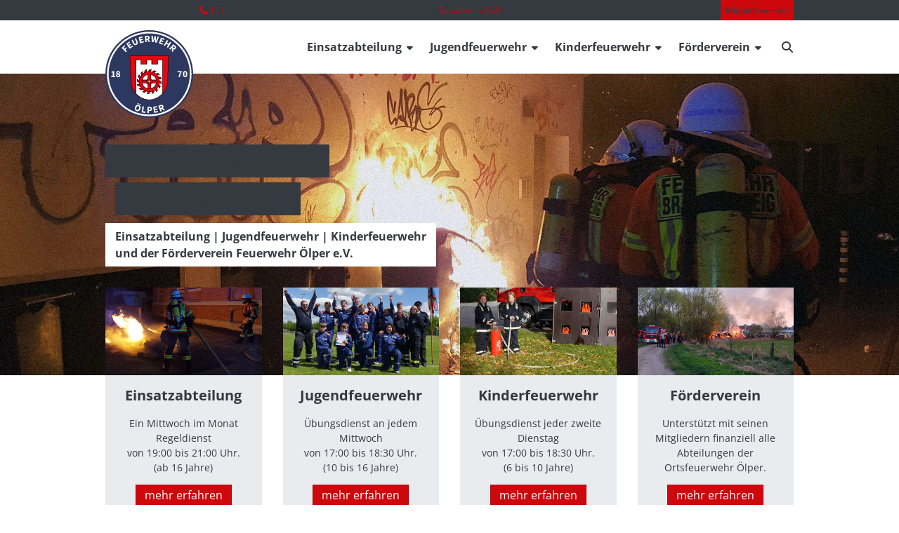

--- FILE ---
content_type: text/html; charset=UTF-8
request_url: https://www.feuerwehr-oelper.de/
body_size: 11326
content:
<!DOCTYPE html>
<html lang="de">
<head>
<meta charset="UTF-8">
<title>Feuerwehr Braunschweig | Ortsfeuerwehr Ölper</title>
<base href="https://www.feuerwehr-oelper.de/">
<meta name="robots" content="index,follow">
<meta name="description" content="Notfall? Notruf wählen: ☎ 112 | ✉ info@feuerwehr-oelper.de ► Einsatzabteilung, Jugendfeuerwehr, Kinderfeuerwehr und Förderverein Feuerwehr Ölper e.V.">
<meta name="generator" content="Contao Open Source CMS">
<meta name="viewport" content="width=device-width, initial-scale=1.0">
<link rel="stylesheet" href="/bundles/contaocookiebar/simple.20b653dc.css">
<link rel="stylesheet" href="/assets/css/icons.min.css,grid.css,style.css,custom.css-2cf6eb69.css"><script src="/assets/js/jquery.min.js-c31f118d.js"></script><meta property="og:image" content="https://www.feuerwehr-oelper.de/files/content/img/startseite.jpg"><meta property="og:image:alt" content="Feuerwehr Braunschweig | Ortsfeuerwehr Ölper"><meta property="og:image:width" content="1920"><meta property="og:image:height" content="700"><meta property="og:title" content="Feuerwehr Braunschweig | Ortsfeuerwehr Ölper">
<meta property="og:description" content="Notfall? Notruf wählen: ☎ 112 | ✉ info@feuerwehr-oelper.de ► Einsatzabteilung, Jugendfeuerwehr, Kinderfeuerwehr und Förderverein Feuerwehr Ölper e.V.">
<meta property="og:type" content="Website">
<meta property="og:url" content="https://www.feuerwehr-oelper.de/">
<meta property="og:site_name" content="Feuerwehr Ölper">
<link href="/files/theme/fonts/fontawesome-6-7-2/css/all.min.css" rel="stylesheet">
<link rel="apple-touch-icon" sizes="57x57" href="/files/content/icons/favicon/apple-icon-57x57.png">
<link rel="apple-touch-icon" sizes="60x60" href="/files/content/icons/favicon/apple-icon-60x60.png">
<link rel="apple-touch-icon" sizes="72x72" href="/files/content/icons/favicon/apple-icon-72x72.png">
<link rel="apple-touch-icon" sizes="76x76" href="/files/content/icons/favicon/apple-icon-76x76.png">
<link rel="apple-touch-icon" sizes="114x114" href="/files/content/icons/favicon/apple-icon-114x114.png">
<link rel="apple-touch-icon" sizes="120x120" href="/files/content/icons/favicon/apple-icon-120x120.png">
<link rel="apple-touch-icon" sizes="144x144" href="/files/content/icons/favicon/apple-icon-144x144.png">
<link rel="apple-touch-icon" sizes="152x152" href="/files/content/icons/favicon/apple-icon-152x152.png">
<link rel="apple-touch-icon" sizes="180x180" href="/files/content/icons/favicon/apple-icon-180x180.png">
<link rel="icon" type="image/png" sizes="192x192"  href="/files/content/icons/favicon/android-icon-192x192.png">
<link rel="icon" type="image/png" sizes="32x32" href="/files/content/icons/favicon/favicon-32x32.png">
<link rel="icon" type="image/png" sizes="96x96" href="/files/content/icons/favicon/favicon-96x96.png">
<link rel="icon" type="image/png" sizes="16x16" href="/files/content/icons/favicon/favicon-16x16.png">
<link rel="manifest" href="/files/content/icons/favicon/manifest.json">
<meta name="msapplication-TileColor" content="#ffffff">
<meta name="msapplication-TileImage" content="/ms-icon-144x144.png">
<meta name="theme-color" content="#ffffff">
<script>if(localStorage.theme)document.documentElement.setAttribute("data-theme",localStorage.theme)</script>
</head>
<body id="top" class="boxed">
<div id="wrapper">
<header id="header">
<div class="inside">
<div id="nav-top-bar" class="content-seitenumschlag bg-dark">
<div class="inside width-lg invert">
<div class="row">
<div class="content-spaltenumschlag grid-xlg-12 grid-lg-12 grid-md-12 grid-sm-12 grid-xsm-12 col-xlg-top-no-offset col-xlg-bottom-no-offset col-lg-top-no-offset col-lg-bottom-no-offset col-md-top-no-offset col-md-bottom-no-offset col-sm-top-no-offset col-sm-bottom-no-offset col-xsm-top-no-offset col-xsm-bottom-no-offset">
<ul class="phone-and-mail media--left">
<li>Notfall? Notruf wählen: <a class="phone" href="tel:112">112</a></li>
<li>| <span class="envelope">web<!-- -->seite<!-- -->@<!-- -->feuer<!-- -->wehr-oelper<!-- -->.de</span></li>
</ul>
<div class="content-einsatzticker">
<div class="content-text">
<p>| Einsatzticker:</p>
</div>
<ul class="einsatz-list">
<li class="item"><span>4</span>
<a href="/einsatzabteilung/einsaetze/2026" title="Link zur Einsatzliste 2026">Einsätze in 2026</a></li>
</ul></div>
<!-- indexer::stop -->
<nav class="mod_customnav media--right block" id="nav-top">
<a href="/#skipNavigation12" class="invisible">Navigation überspringen</a>
<ul class="level_1">
<li class="nav-sitemap"><a href="/sitemap" title="Sitemap" class="nav-sitemap">Sitemap</a></li>
<li class="nav-kontakt"><a href="/kontakt" title="Feuerwehr Braunschweig | Ortsfeuerwehr Ölper | Kontakt" class="nav-kontakt">Kontakt</a></li>
<li class="nav-cloud"><a href="https://cloud.feuerwehr-oelper.de/" title="Bilder-Cloud" class="nav-cloud" target="_blank" rel="noreferrer noopener">Bilder-Cloud</a></li>
<li class="nav-mitglied"><a href="/mitglied-werden" title="Feuerwehr Braunschweig | Ortsfeuerwehr Ölper | Mitglied werden" class="nav-mitglied">Mitglied werden</a></li>
</ul>
<span id="skipNavigation12" class="invisible"></span>
</nav>
<!-- indexer::continue -->
</div>
</div>
</div>
</div>
<div id="nav-main-bar" class="content-seitenumschlag bg-white">
<div class="inside width-lg">
<div class="row">
<div class="content-spaltenumschlag grid-xlg-12 grid-lg-12 grid-md-12 grid-sm-12 grid-xsm-12 col-xlg-top-no-offset col-xlg-bottom-no-offset col-lg-top-no-offset col-lg-bottom-no-offset col-md-top-no-offset col-md-bottom-no-offset col-sm-top-no-offset col-sm-bottom-no-offset col-xsm-top-no-offset col-xsm-bottom-no-offset">
<div class="logo media--left content-image">
<figure>
<a href="/">                                                                                    <img src="/assets/images/m/logo-29ft9rh94wnfgne.svg" alt="Das Logo der Feuerwehr Ölper" title="Feuerwehr Ölper" width="325" height="325">
</a>
</figure>
</div>
<!-- indexer::stop -->
<nav class="mod_navigation media--right block" id="nav-main">
<a href="/#skipNavigation13" class="invisible">Navigation überspringen</a>
<ul class="level_1 nav-toggle">
<li class="submenu nav-einsatzabteilung sibling"><a href="/einsatzabteilung" title="Feuerwehr Braunschweig | Ortsfeuerwehr Ölper" class="submenu nav-einsatzabteilung sibling" aria-haspopup="true" itemprop="url"><span itemprop="name">Einsatzabteilung</span></a><button class="toggle submenu nav-einsatzabteilung sibling" type="button"></button>
<ul class="level_2 nav-toggle">
<li><a href="/einsatzabteilung" title="Feuerwehr Braunschweig | Ortsfeuerwehr Ölper | Aktuelles" itemprop="url"><span itemprop="name">Aktuelles</span></a></li>
<li class="submenu"><a href="/einsatzabteilung/dienstplan/2026" title="Feuerwehr Braunschweig | Ortsfeuerwehr Ölper | Dienstplan" class="submenu" aria-haspopup="true" itemprop="url"><span itemprop="name">Dienstplan</span></a><button class="toggle submenu" type="button"></button>
<ul class="level_3 nav-toggle">
<li><a href="/einsatzabteilung/dienstplan/2026" title="Feuerwehr Braunschweig | Ortsfeuerwehr Ölper | Dienstplan 2026" itemprop="url"><span itemprop="name">2026</span></a></li>
<li><a href="/einsatzabteilung/dienstplan/2025" title="Feuerwehr Braunschweig | Ortsfeuerwehr Ölper | Dienstplan 2025" itemprop="url"><span itemprop="name">2025</span></a></li>
<li><a href="/einsatzabteilung/dienstplan/2024" title="Feuerwehr Braunschweig | Ortsfeuerwehr Ölper | Dienstplan 2024" itemprop="url"><span itemprop="name">2024</span></a></li>
<li><a href="/einsatzabteilung/dienstplan/2023" title="Feuerwehr Braunschweig | Ortsfeuerwehr Ölper | Dienstplan 2023" itemprop="url"><span itemprop="name">2023</span></a></li>
</ul>
</li>
<li class="submenu"><a href="/einsatzabteilung/einsaetze" title="Feuerwehr Braunschweig | Ortsfeuerwehr Ölper | Einsätze" class="submenu" aria-haspopup="true" itemprop="url"><span itemprop="name">Einsätze</span></a><button class="toggle submenu" type="button"></button>
<ul class="level_3 nav-toggle">
<li><a href="/einsatzabteilung/einsaetze/2026" title="Feuerwehr Braunschweig | Ortsfeuerwehr Ölper | Einsätze 2026" itemprop="url"><span itemprop="name">2026</span></a></li>
<li><a href="/einsatzabteilung/einsaetze/2025" title="Feuerwehr Braunschweig | Ortsfeuerwehr Ölper | Einsätze 2025" itemprop="url"><span itemprop="name">2025</span></a></li>
<li><a href="/einsatzabteilung/einsaetze/2024" title="Feuerwehr Braunschweig | Ortsfeuerwehr Ölper | Einsätze 2024" itemprop="url"><span itemprop="name">2024</span></a></li>
<li><a href="/einsatzabteilung/einsaetze/2023" title="Feuerwehr Braunschweig | Ortsfeuerwehr Ölper | Einsätze 2023" itemprop="url"><span itemprop="name">2023</span></a></li>
<li><a href="/einsatzabteilung/einsaetze/2022" title="Feuerwehr Braunschweig | Ortsfeuerwehr Ölper | Einsätze 2022" itemprop="url"><span itemprop="name">2022</span></a></li>
<li><a href="/einsatzabteilung/einsaetze/2021" title="Feuerwehr Braunschweig | Ortsfeuerwehr Ölper | Einsätze 2021" itemprop="url"><span itemprop="name">2021</span></a></li>
<li><a href="/einsatzabteilung/einsaetze/2020" title="Feuerwehr Braunschweig | Ortsfeuerwehr Ölper | Einsätze 2020" itemprop="url"><span itemprop="name">2020</span></a></li>
<li><a href="/einsatzabteilung/einsaetze/2019" title="Feuerwehr Braunschweig | Ortsfeuerwehr Ölper | Einsätze 2019" itemprop="url"><span itemprop="name">2019</span></a></li>
<li><a href="/einsatzabteilung/einsaetze/2018" title="Feuerwehr Braunschweig | Ortsfeuerwehr Ölper | Einsätze 2018" itemprop="url"><span itemprop="name">2018</span></a></li>
<li><a href="/einsatzabteilung/einsaetze/2017" title="Feuerwehr Braunschweig | Ortsfeuerwehr Ölper | Einsätze 2017" itemprop="url"><span itemprop="name">2017</span></a></li>
<li><a href="/einsatzabteilung/einsaetze/2016" title="Feuerwehr Braunschweig | Ortsfeuerwehr Ölper | Einsätze 2016" itemprop="url"><span itemprop="name">2016</span></a></li>
<li><a href="/einsatzabteilung/einsaetze/2015" title="Feuerwehr Braunschweig | Ortsfeuerwehr Ölper | Einsätze 2015" itemprop="url"><span itemprop="name">2015</span></a></li>
<li><a href="/einsatzabteilung/einsaetze/2014" title="Feuerwehr Braunschweig | Ortsfeuerwehr Ölper | Einsätze 2014" itemprop="url"><span itemprop="name">2014</span></a></li>
<li><a href="/einsatzabteilung/einsaetze/2013" title="Feuerwehr Braunschweig | Ortsfeuerwehr Ölper | Einsätze 2013" itemprop="url"><span itemprop="name">2013</span></a></li>
<li><a href="/einsatzabteilung/einsaetze/2012" title="Feuerwehr Braunschweig | Ortsfeuerwehr Ölper | Einsätze 2012" itemprop="url"><span itemprop="name">2012</span></a></li>
<li><a href="/einsatzabteilung/einsaetze/2011" title="Feuerwehr Braunschweig | Ortsfeuerwehr Ölper | Einsätze 2011" itemprop="url"><span itemprop="name">2011</span></a></li>
<li><a href="/einsatzabteilung/einsaetze/2010" title="Feuerwehr Braunschweig | Ortsfeuerwehr Ölper | Einsätze 2010" itemprop="url"><span itemprop="name">2010</span></a></li>
<li><a href="/einsatzabteilung/einsaetze/2009" title="Feuerwehr Braunschweig | Ortsfeuerwehr Ölper | Einsätze 2009" itemprop="url"><span itemprop="name">2009</span></a></li>
<li><a href="/einsatzabteilung/einsaetze/2008" title="Feuerwehr Braunschweig | Ortsfeuerwehr Ölper | Einsätze 2008" itemprop="url"><span itemprop="name">2008</span></a></li>
<li><a href="/einsatzabteilung/einsaetze/2007" title="Feuerwehr Braunschweig | Ortsfeuerwehr Ölper | Einsätze 2007" itemprop="url"><span itemprop="name">2007</span></a></li>
<li><a href="/einsatzabteilung/einsaetze/2006" title="Feuerwehr Braunschweig | Ortsfeuerwehr Ölper | Einsätze 2006" itemprop="url"><span itemprop="name">2006</span></a></li>
<li><a href="/einsatzabteilung/einsaetze/2005" title="Feuerwehr Braunschweig | Ortsfeuerwehr Ölper | Einsätze 2005" itemprop="url"><span itemprop="name">2005</span></a></li>
<li><a href="/einsatzabteilung/einsaetze/2004" title="Feuerwehr Braunschweig | Ortsfeuerwehr Ölper | Einsätze 2004" itemprop="url"><span itemprop="name">2004</span></a></li>
<li><a href="/einsatzabteilung/einsaetze/2003" title="Feuerwehr Braunschweig | Ortsfeuerwehr Ölper | Einsätze 2003" itemprop="url"><span itemprop="name">2003</span></a></li>
</ul>
</li>
<li><a href="/einsatzabteilung/fuehrung" title="Feuerwehr Braunschweig | Ortsfeuerwehr Ölper | Führung" itemprop="url"><span itemprop="name">Führung</span></a></li>
<li class="submenu"><a href="/einsatzabteilung/fahrzeuge" title="Feuerwehr Braunschweig | Ortsfeuerwehr Ölper | Einsatzfahrzeuge" class="submenu" aria-haspopup="true" itemprop="url"><span itemprop="name">Fahrzeuge</span></a><button class="toggle submenu" type="button"></button>
<ul class="level_3 nav-toggle">
<li><a href="/einsatzabteilung/fahrzeuge/zugtrkw" title="Feuerwehr Braunschweig | Ortsfeuerwehr Ölper | ZugTrKw" itemprop="url"><span itemprop="name">ZugTrKw</span></a></li>
<li><a href="/einsatzabteilung/fahrzeuge/tsf-w" title="Feuerwehr Braunschweig | Ortsfeuerwehr Ölper | TSF-W" itemprop="url"><span itemprop="name">TSF-W</span></a></li>
<li><a href="/einsatzabteilung/fahrzeuge/mtf" title="Feuerwehr Braunschweig | Ortsfeuerwehr Ölper | MTF" itemprop="url"><span itemprop="name">MTF</span></a></li>
<li><a href="/einsatzabteilung/fahrzeuge/gw-l2-bollerwagen" title="Feuerwehr Braunschweig | Ortsfeuerwehr Ölper | GW-L2" itemprop="url"><span itemprop="name">GW-L2 &#40;Bollerwagen&#41;</span></a></li>
<li><a href="/einsatzabteilung/fahrzeuge/lf-16-ts" title="Feuerwehr Braunschweig | Ortsfeuerwehr Ölper | LF 16-TS" itemprop="url"><span itemprop="name">LF 16-TS</span></a></li>
</ul>
</li>
<li><a href="/einsatzabteilung/fachzug-87" title="Feuerwehr Braunschweig | Ortsfeuerwehr Ölper | Fachzug 87" itemprop="url"><span itemprop="name">Fachzug 87</span></a></li>
<li><a href="/einsatzabteilung/chronik" title="Feuerwehr Braunschweig | Ortsfeuerwehr Ölper | Chronik" itemprop="url"><span itemprop="name">Chronik</span></a></li>
</ul>
</li>
<li class="submenu nav-jugendfeuerwehr sibling"><a href="/jugendfeuerwehr" title="Feuerwehr Braunschweig | Jugendfeuerwehr Ölper" class="submenu nav-jugendfeuerwehr sibling" aria-haspopup="true" itemprop="url"><span itemprop="name">Jugendfeuerwehr</span></a><button class="toggle submenu nav-jugendfeuerwehr sibling" type="button"></button>
<ul class="level_2 nav-toggle">
<li><a href="/jugendfeuerwehr" title="Feuerwehr Braunschweig | Jugendfeuerwehr Ölper | Aktuelles" itemprop="url"><span itemprop="name">Aktuelles</span></a></li>
<li class="submenu"><a href="/jugendfeuerwehr/dienstplan/2026" title="Feuerwehr Braunschweig | Jugendfeuerwehr Ölper | Dienstplan" class="submenu" aria-haspopup="true" itemprop="url"><span itemprop="name">Dienstplan</span></a><button class="toggle submenu" type="button"></button>
<ul class="level_3 nav-toggle">
<li><a href="/jugendfeuerwehr/dienstplan/2026" title="Feuerwehr Braunschweig | Jugendfeuerwehr Ölper | Dienstplan 2026" itemprop="url"><span itemprop="name">2026</span></a></li>
<li><a href="/jugendfeuerwehr/dienstplan/2025" title="Feuerwehr Braunschweig | Jugendfeuerwehr Ölper | Dienstplan 2025" itemprop="url"><span itemprop="name">2025</span></a></li>
<li><a href="/jugendfeuerwehr/dienstplan/2024" title="Feuerwehr Braunschweig | Jugendfeuerwehr Ölper | Dienstplan 2024" itemprop="url"><span itemprop="name">2024</span></a></li>
<li><a href="/jugendfeuerwehr/dienstplan/2023" title="Feuerwehr Braunschweig | Jugendfeuerwehr Ölper | Dienstplan 2023" itemprop="url"><span itemprop="name">2023</span></a></li>
</ul>
</li>
<li><a href="/jugendfeuerwehr/betreuer" title="Feuerwehr Braunschweig | Jugendfeuerwehr Ölper | Betreuer" itemprop="url"><span itemprop="name">Betreuer</span></a></li>
<li><a href="/jugendfeuerwehr/chronik" title="Feuerwehr Braunschweig | Jugendfeuerwehr Ölper | Chronik" itemprop="url"><span itemprop="name">Chronik</span></a></li>
</ul>
</li>
<li class="submenu nav-kinderfeuerwehr sibling"><a href="/kinderfeuerwehr" title="Feuerwehr Braunschweig | Kinderfeuerwehr Ölper" class="submenu nav-kinderfeuerwehr sibling" aria-haspopup="true" itemprop="url"><span itemprop="name">Kinderfeuerwehr</span></a><button class="toggle submenu nav-kinderfeuerwehr sibling" type="button"></button>
<ul class="level_2 nav-toggle">
<li><a href="/kinderfeuerwehr" title="Feuerwehr Braunschweig | Kinderfeuerwehr Ölper | Aktuelles" itemprop="url"><span itemprop="name">Aktuelles</span></a></li>
<li class="submenu"><a href="/kinderfeuerwehr/dienstplan/2026" title="Feuerwehr Braunschweig | Kinderfeuerwehr Ölper | Dienstplan" class="submenu" aria-haspopup="true" itemprop="url"><span itemprop="name">Dienstplan</span></a><button class="toggle submenu" type="button"></button>
<ul class="level_3 nav-toggle">
<li><a href="/kinderfeuerwehr/dienstplan/2026" title="Feuerwehr Braunschweig | Kinderfeuerwehr Ölper | Dienstplan 2026" itemprop="url"><span itemprop="name">2026</span></a></li>
<li><a href="/kinderfeuerwehr/dienstplan/2025" title="Feuerwehr Braunschweig | Kinderfeuerwehr Ölper | Dienstplan 2025" itemprop="url"><span itemprop="name">2025</span></a></li>
<li><a href="/kinderfeuerwehr/dienstplan/2024" title="Feuerwehr Braunschweig | Kinderfeuerwehr Ölper | Dienstplan 2024" itemprop="url"><span itemprop="name">2024</span></a></li>
<li><a href="/kinderfeuerwehr/dienstplan/2023" title="Feuerwehr Braunschweig | Kinderfeuerwehr Ölper | Dienstplan 2023" itemprop="url"><span itemprop="name">2023</span></a></li>
</ul>
</li>
<li><a href="/kinderfeuerwehr/betreuer" title="Feuerwehr Braunschweig | Kinderfeuerwehr Ölper | Betreuer" itemprop="url"><span itemprop="name">Betreuer</span></a></li>
</ul>
</li>
<li class="submenu nav-foerderverein sibling"><a href="/foerderverein" title="Förderverein Feuerwehr Ölper e.V." class="submenu nav-foerderverein sibling" aria-haspopup="true" itemprop="url"><span itemprop="name">Förderverein</span></a><button class="toggle submenu nav-foerderverein sibling" type="button"></button>
<ul class="level_2 nav-toggle">
<li><a href="/foerderverein" title="Förderverein Feuerwehr Ölper e.V. | Aktuelles" itemprop="url"><span itemprop="name">Aktuelles</span></a></li>
<li class="submenu"><a href="/foerderverein/vorhaben/2026" title="Förderverein Feuerwehr Ölper e.V. | Vorhaben" class="submenu" aria-haspopup="true" itemprop="url"><span itemprop="name">Vorhaben</span></a><button class="toggle submenu" type="button"></button>
<ul class="level_3 nav-toggle">
<li><a href="/foerderverein/vorhaben/2026" title="Förderverein Feuerwehr Ölper e.V. | Vorhaben 2026" itemprop="url"><span itemprop="name">2026</span></a></li>
<li><a href="/foerderverein/vorhaben/2025" title="Förderverein Feuerwehr Ölper e.V. | Vorhaben 2025" itemprop="url"><span itemprop="name">2025</span></a></li>
<li><a href="/foerderverein/vorhaben/2024" title="Förderverein Feuerwehr Ölper e.V. | Vorhaben 2024" itemprop="url"><span itemprop="name">2024</span></a></li>
<li><a href="/foerderverein/vorhaben/2023" title="Förderverein Feuerwehr Ölper e.V. | Vorhaben 2023" itemprop="url"><span itemprop="name">2023</span></a></li>
</ul>
</li>
<li><a href="/foerderverein/ueber-uns" title="Förderverein Feuerwehr Ölper e.V. | Über uns" itemprop="url"><span itemprop="name">Über uns</span></a></li>
<li><a href="/foerderverein/satzung" title="Förderverein Feuerwehr Ölper e.V. | Satzung" itemprop="url"><span itemprop="name">Satzung</span></a></li>
</ul>
</li>
<li class="nav-kontakt sibling"><a href="/kontakt" title="Feuerwehr Braunschweig | Ortsfeuerwehr Ölper | Kontakt" class="nav-kontakt sibling" itemprop="url"><span itemprop="name">Kontakt</span></a></li>
<li class="nav-sitemap sibling"><a href="/sitemap" title="Sitemap" class="nav-sitemap sibling" itemprop="url"><span itemprop="name">Sitemap</span></a></li>
<li class="nav-suche sibling"><a href="/suche" title="Feuerwehr Braunschweig | Ortsfeuerwehr Ölper | Suche" class="nav-suche sibling" itemprop="url"><span itemprop="name">Suche</span></a></li>
<li class="nav-cloud sibling"><a href="https://cloud.feuerwehr-oelper.de/" title="Bilder-Cloud" class="nav-cloud sibling" target="_blank" rel="noreferrer noopener" itemprop="url"><span itemprop="name">Bilder-Cloud</span></a></li>
</ul>
<span id="skipNavigation13" class="invisible"></span>
</nav>
<!-- indexer::continue -->
<button id="toggle-nav" title="Mobile Navigation"></button></div>
</div>
</div>
</div>
</div>
</header>
<div id="teaser">
<div class="inside">
<div class="mod_article block" id="article-11">
<div class="content-teaserbild startseite overlay overlay-noise opacity-after-10 cover" style="background: url(https://www.feuerwehr-oelper.de/files/content/img/startseite.jpg); background-repeat: no-repeat; background-position: right top;">
<div class="vwrapper width-lg height-lg">
<div class="left vcenter">
<div class="inside nobox">
<h1 class="content-headline invert bg-dark">Feuerwehr Braunschweig<br>Ortsfeuerwehr Ölper</h1>
</div>
<div class="spacer"></div>
<div class="inside">
<div class="content-text left">
<p><strong>Einsatzabteilung | Jugendfeuerwehr | Kinderfeuerwehr<br>und der Förderverein Feuerwehr Ölper e.V.<br></strong></p>
</div>
<div class="colorbox bg-white"></div>
</div>	</div>
</div>
</div>
<div class="content-seitenumschlag">
<div class="inside width-lg">
<div class="row">
<div class="content-spaltenumschlag grid-xlg-3 grid-lg-3 grid-md-3 grid-sm-6 grid-xsm-12 col-xlg-bottom-no-offset col-lg-bottom-no-offset col-md-bottom-no-offset">
<div class="content-teaserbox startseite box-1 button-corporate bg-light zoom-05 transition-linear-25">
<div class="content-image ">
<figure><a href="/einsatzabteilung" title="Feuerwehr Braunschweig | Ortsfeuerwehr Ölper">
<picture>
<source srcset="/assets/images/8/einsatzabteilung-m42xmn66dhxgpdn.jpg" media="(max-width: 1299px) and (min-width: 1040px)" width="423" height="239">
<source srcset="/assets/images/8/einsatzabteilung-db1wp8402mjsa40.jpg" media="(max-width: 1039px) and (min-width: 780px)" width="365" height="206">
<source srcset="/assets/images/m/einsatzabteilung-53mmqmevqs9k1qn.jpg" media="(max-width: 779px) and (min-width: 520px)" width="569" height="319">
<source srcset="/assets/images/4/einsatzabteilung-peqd6n2r10yt85x.jpg" media="(max-width: 519px)" width="698" height="391">
<img src="/assets/images/z/einsatzabteilung-k32za7grmn918y6.jpg" width="489" height="276" alt="Feuerwehr Braunschweig | Ortsfeuerwehr Ölper" loading="lazy" title="Feuerwehr Braunschweig | Ortsfeuerwehr Ölper">
</picture>
</a></figure>
</div>  <div class="inside no-padding relative">
<div class="vwrapper">
<div class="left vtop box-outside">
<div class="item center">
<h2 class="content-headline">Einsatzabteilung</h2><div class="content-text">
<p><span class="startseite-item-1">Ein Mittwoch im Monat Regeldienst</span> <span class="startseite-item-2">von 19:00 bis 21:00 Uhr.</span> <span class="startseite-item-3">(ab 16 Jahre)</span></p>
</div><p class="button">
<a href="/einsatzabteilung" title="Link zur Einsatzabteilung">mehr erfahren</a>
</p>
<div class="colorbox bg-light"></div>		</div>
</div>
</div>
</div>
</div>
</div>
<div class="content-spaltenumschlag grid-xlg-3 grid-lg-3 grid-md-3 grid-sm-6 grid-xsm-12 col-xlg-bottom-no-offset col-lg-bottom-no-offset col-md-bottom-no-offset">
<div class="content-teaserbox startseite box-2 button-corporate bg-light zoom-05 transition-linear-25">
<div class="content-image ">
<figure><a href="/jugendfeuerwehr" title="Feuerwehr Braunschweig | Jugendfeuerwehr Ölper">
<picture>
<source srcset="/assets/images/c/jugendfeuerwehr-pezgxtjxqdv31s0.jpg" media="(max-width: 1299px) and (min-width: 1040px)" width="423" height="239">
<source srcset="/assets/images/t/jugendfeuerwehr-k6pwxyqdh3fdxks.jpg" media="(max-width: 1039px) and (min-width: 780px)" width="365" height="206">
<source srcset="/assets/images/d/jugendfeuerwehr-0shxghavy24mwpz.jpg" media="(max-width: 779px) and (min-width: 520px)" width="569" height="319">
<source srcset="/assets/images/f/jugendfeuerwehr-y3jbmscw0fx921s.jpg" media="(max-width: 519px)" width="698" height="391">
<img src="/assets/images/h/jugendfeuerwehr-gh0w5am2a5z5e9w.jpg" width="489" height="276" alt="Feuerwehr Braunschweig | Jugendfeuerwehr Ölper" loading="lazy" title="Feuerwehr Braunschweig | Jugendfeuerwehr Ölper">
</picture>
</a></figure>
</div>  <div class="inside no-padding relative">
<div class="vwrapper">
<div class="left vtop box-outside">
<div class="item center">
<h2 class="content-headline">Jugendfeuerwehr</h2><div class="content-text">
<p><span class="startseite-item-1">Übungsdienst an jedem Mittwoch</span> <span class="startseite-item-2">von 17:00 bis 18:30 Uhr.</span> <span class="startseite-item-3">(10 bis 16 Jahre)</span></p>
</div><p class="button">
<a href="/jugendfeuerwehr" title="Link zur Jugendfeuerwehr">mehr erfahren</a>
</p>
<div class="colorbox bg-light"></div>		</div>
</div>
</div>
</div>
</div>
</div>
<div class="content-spaltenumschlag grid-xlg-3 grid-lg-3 grid-md-3 grid-sm-6 grid-xsm-12 col-xlg-bottom-no-offset col-lg-bottom-no-offset col-md-bottom-no-offset">
<div class="content-teaserbox startseite box-3 button-corporate bg-light zoom-05 transition-linear-25">
<div class="content-image ">
<figure><a href="/kinderfeuerwehr" title="Feuerwehr Braunschweig | Kinderfeuerwehr Ölper">
<picture>
<source srcset="/assets/images/q/kinderfeuerwehr-0fabfa7eypjn46a.jpg" media="(max-width: 1299px) and (min-width: 1040px)" width="423" height="239">
<source srcset="/assets/images/c/kinderfeuerwehr-nn3kp47600nw2p2.jpg" media="(max-width: 1039px) and (min-width: 780px)" width="365" height="206">
<source srcset="/assets/images/3/kinderfeuerwehr-ysrfbqhgmyrkhqs.jpg" media="(max-width: 779px) and (min-width: 520px)" width="569" height="319">
<source srcset="/assets/images/x/kinderfeuerwehr-a4z6bnedfhj95wb.jpg" media="(max-width: 519px)" width="698" height="391">
<img src="/assets/images/1/kinderfeuerwehr-b44k2qpxk4g0mrb.jpg" width="489" height="276" alt="Feuerwehr Braunschweig | Kinderfeuerwehr Ölper" loading="lazy" title="Feuerwehr Braunschweig | Kinderfeuerwehr Ölper">
</picture>
</a></figure>
</div>  <div class="inside no-padding relative">
<div class="vwrapper">
<div class="left vtop box-outside">
<div class="item center">
<h2 class="content-headline">Kinderfeuerwehr</h2><div class="content-text">
<p><span class="startseite-item-1">Übungsdienst jeder zweite Dienstag</span> <span class="startseite-item-2">von 17:00 bis 18:30 Uhr.</span> <span class="startseite-item-3">(6 bis 10 Jahre)</span></p>
</div><p class="button">
<a href="/kinderfeuerwehr" title="Link zur Kinderfeuerwehr">mehr erfahren</a>
</p>
<div class="colorbox bg-light"></div>		</div>
</div>
</div>
</div>
</div>
</div>
<div class="content-spaltenumschlag grid-xlg-3 grid-lg-3 grid-md-3 grid-sm-6 grid-xsm-12 col-xlg-bottom-no-offset col-lg-bottom-no-offset col-md-bottom-no-offset">
<div class="content-teaserbox startseite box-4 button-corporate bg-light zoom-05 transition-linear-25">
<div class="content-image ">
<figure><a href="/foerderverein" title="Förderverein Feuerwehr Ölper e.V.">
<picture>
<source srcset="/assets/images/9/foerderverein-xh6qgxjyxppd7rj.jpg" media="(max-width: 1299px) and (min-width: 1040px)" width="423" height="239">
<source srcset="/assets/images/2/foerderverein-mrwb9crhnscvjaw.jpg" media="(max-width: 1039px) and (min-width: 780px)" width="365" height="206">
<source srcset="/assets/images/7/foerderverein-44n1j57mh4s9t9x.jpg" media="(max-width: 779px) and (min-width: 520px)" width="569" height="319">
<source srcset="/assets/images/z/foerderverein-n0hyxqwg9ncrmdn.jpg" media="(max-width: 519px)" width="698" height="391">
<img src="/assets/images/a/foerderverein-0dhya646mwwq9vz.jpg" width="489" height="276" alt="Förderverein Feuerwehr Ölper e.V." loading="lazy" title="Förderverein Feuerwehr Ölper e.V.">
</picture>
</a></figure>
</div>  <div class="inside no-padding relative">
<div class="vwrapper">
<div class="left vtop box-outside">
<div class="item center">
<h2 class="content-headline">Förderverein</h2><div class="content-text">
<p><span class="startseite-item-1">Unterstützt mit seinen Mitgliedern</span> <span class="startseite-item-2">finanziell alle Abteilungen der</span> <span class="startseite-item-3">Ortsfeuerwehr Ölper.</span></p>
</div><p class="button">
<a href="/foerderverein" title="Link zum Förderverein">mehr erfahren</a>
</p>
<div class="colorbox bg-light"></div>		</div>
</div>
</div>
</div>
</div>
</div>
</div>
</div>
</div>
</div>
</div>
</div>
<div id="container">
<main id="main">
<div class="inside">
<div class="mod_article block" id="article-94">
<div class="content-seitenumschlag">
<div class="inside width-lg">
<div class="row">
<div class="content-spaltenumschlag grid-xlg-12 grid-lg-12 grid-md-12 grid-sm-12 grid-xsm-12">
<!-- indexer::stop -->
<div class="mod_newslist startseite button-corporate block">
<div class="news_article">
<div class="layout_latest arc_4 block">
<figure class="image_container float_above">
<a href="/foerderverein/sachspenden-staerken-ausbildung-und-einsatzbereitschaft" title="Den Artikel lesen: Sachspenden stärken Ausbildung und Einsatzbereitschaft">
<picture>
<source srcset="/assets/images/w/unterstuetzung-fuer-die-ortsfeuerwehr-oelper-001-ajmd46nmjsph37m.webp" media="(max-width: 1299px) and (min-width: 1040px)" width="676" height="379">
<source srcset="/assets/images/5/unterstuetzung-fuer-die-ortsfeuerwehr-oelper-001-sazxx893r46g0x1.webp" media="(max-width: 1039px) and (min-width: 780px)" width="550" height="308">
<source srcset="/assets/images/6/unterstuetzung-fuer-die-ortsfeuerwehr-oelper-001-1xkrbdt1wbpvs3y.webp" media="(max-width: 779px) and (min-width: 520px)" width="569" height="319">
<source srcset="/assets/images/g/unterstuetzung-fuer-die-ortsfeuerwehr-oelper-001-5eq17kwdcc7mr1w.webp" media="(max-width: 519px)" width="698" height="391">
<img src="/assets/images/9/unterstuetzung-fuer-die-ortsfeuerwehr-oelper-001-gdh0r16hs1sckhk.webp" width="806" height="452" alt="Förderverein übergibt neue Ausrüstungsgegenstände an die Ortsfeuerwehr Ölper" loading="lazy">
</picture>
</a>
</figure>
<h2><a href="/foerderverein/sachspenden-staerken-ausbildung-und-einsatzbereitschaft" title="Den Artikel lesen: Sachspenden stärken Ausbildung und Einsatzbereitschaft">Sachspenden stärken Ausbildung und Einsatzbereitschaft</a></h2>
<h3>Unterstützung für die Ortsfeuerwehr Ölper</h3>
<p class="info"><time datetime="2025-09-17T18:30:00+02:00">17. September 2025 um 18:30 Uhr</time></p>
<div class="content-text">
<p>Am 17.09.2025 überreichten die beiden Vorsitzenden des Förderverein Feuerwehr Ölper e.V., Oliver Schrader und Jens Kamphenkel, mehrere zielgerichtete Anschaffungen an die Feuerwehr Ölper. Vor Ort: Vertreter aller Abteilungen – die Einsatzabteilung mit Ortsbrandmeister Stefan Uster und seinem Stellvertreter Marco Dittmer, die Jugendfeuerwehr mit Jugendfeuerwehrwart Björn Ehlers sowie die Kinderfeuerwehr mit Kinderfeuerwehrwartin Celina Dittmer.</p>  </div>
<div class="more">
<p class="button"><a href="/foerderverein/sachspenden-staerken-ausbildung-und-einsatzbereitschaft" title="Den Artikel lesen: Sachspenden stärken Ausbildung und Einsatzbereitschaft">Weiterlesen …<span class="invisible"> Sachspenden stärken Ausbildung und Einsatzbereitschaft</span></a></p>
</div>
</div>
<div class="layout_latest arc_1 block">
<figure class="image_container float_above">
<a href="/einsatzabteilung/alarmuebung-erfolgreiche-technische-hilfeleistung-unter-realistischen-bedingungen" title="Den Artikel lesen: Alarmübung: Erfolgreiche technische Hilfeleistung unter realistischen Bedingungen">
<picture>
<source srcset="/assets/images/z/hilfeleistung-person-unter-baum-001-t93wkxrn9nk6bnq.webp" media="(max-width: 1299px) and (min-width: 1040px)" width="676" height="379">
<source srcset="/assets/images/y/hilfeleistung-person-unter-baum-001-6bq9jkh2wdvhs2n.webp" media="(max-width: 1039px) and (min-width: 780px)" width="550" height="308">
<source srcset="/assets/images/d/hilfeleistung-person-unter-baum-001-fehfq2qq51f9cfq.webp" media="(max-width: 779px) and (min-width: 520px)" width="569" height="319">
<source srcset="/assets/images/g/hilfeleistung-person-unter-baum-001-6vd2r0spe8p1j98.webp" media="(max-width: 519px)" width="698" height="391">
<img src="/assets/images/n/hilfeleistung-person-unter-baum-001-y04y7dsenheqjze.webp" width="806" height="452" alt="Hilfeleistung: Person unter Baum eingeklemmt" loading="lazy">
</picture>
</a>
</figure>
<h2><a href="/einsatzabteilung/alarmuebung-erfolgreiche-technische-hilfeleistung-unter-realistischen-bedingungen" title="Den Artikel lesen: Alarmübung: Erfolgreiche technische Hilfeleistung unter realistischen Bedingungen">Alarmübung: Erfolgreiche technische Hilfeleistung unter realistischen Bedingungen</a></h2>
<h3>Hilfeleistung: Person unter Baum eingeklemmt</h3>
<p class="info"><time datetime="2025-05-10T08:47:00+02:00">10. Mai 2025 um 08:47 Uhr</time></p>
<div class="content-text">
<p>Am Morgen des 10. Mai 2025 wurde die Feuerwehr Ölper um 08:47 Uhr auf den Plan gerufen - eine Alarmübung stand an. Die Meldung, die bei den Einsatzkräften einging, war zunächst besorgniserregend: Zwei Personen waren unter einem umgestürzten Baum geklemmt und verletzt. Mit beiden Einsatzfahrzeugen wurde zur technischen Hilfeleistung ausgerückt.</p>  </div>
<div class="more">
<p class="button"><a href="/einsatzabteilung/alarmuebung-erfolgreiche-technische-hilfeleistung-unter-realistischen-bedingungen" title="Den Artikel lesen: Alarmübung: Erfolgreiche technische Hilfeleistung unter realistischen Bedingungen">Weiterlesen …<span class="invisible"> Alarmübung: Erfolgreiche technische Hilfeleistung unter realistischen Bedingungen</span></a></p>
</div>
</div>
<div class="layout_latest arc_1 block">
<figure class="image_container float_above">
<a href="/einsatzabteilung/unfall-mit-pkw-am-historischen-oelper-turm" title="Den Artikel lesen: Unfall mit Pkw am historischen Ölper Turm">
<picture>
<source srcset="/assets/images/d/verkehrsunfall-oelper-turm-001-z3kg8z4g2at6c9m.webp" media="(max-width: 1299px) and (min-width: 1040px)" width="676" height="379">
<source srcset="/assets/images/t/verkehrsunfall-oelper-turm-001-yztk5ppeb89jp8w.webp" media="(max-width: 1039px) and (min-width: 780px)" width="550" height="308">
<source srcset="/assets/images/g/verkehrsunfall-oelper-turm-001-8fqh9vsmv3s6zgt.webp" media="(max-width: 779px) and (min-width: 520px)" width="569" height="319">
<source srcset="/assets/images/c/verkehrsunfall-oelper-turm-001-qe15eexbd7bh1kv.webp" media="(max-width: 519px)" width="698" height="391">
<img src="/assets/images/5/verkehrsunfall-oelper-turm-001-0mjbh93grvp8tgt.webp" width="806" height="452" alt="Hilfeleistung: Verkehrsunfall mit verletzter Person" loading="lazy">
</picture>
</a>
</figure>
<h2><a href="/einsatzabteilung/unfall-mit-pkw-am-historischen-oelper-turm" title="Den Artikel lesen: Unfall mit Pkw am historischen Ölper Turm">Unfall mit Pkw am historischen Ölper Turm</a></h2>
<h3>Hilfeleistung: Verkehrsunfall mit verletzter Person</h3>
<p class="info"><time datetime="2024-09-02T20:55:00+02:00">02. September 2024 um 20:55 Uhr</time></p>
<div class="content-text">
<p>Am späten Montagabend des 2. September 2024 ereignete sich in Braunschweig Ortsteil Ölper ein Verkehrsunfall mit verletzter Person. Ein Pkw kam aus bislang ungeklärter Ursache, vermutlich aufgrund überhöhter Geschwindigkeit, in einer S-Kurve von der Fahrbahn ab und prallte mit voller Wucht gegen die Hauswand des historischen Ölper Turms, der mittlerweile als Wohnhaus umgebaut wurde.</p>  </div>
<div class="more">
<p class="button"><a href="/einsatzabteilung/unfall-mit-pkw-am-historischen-oelper-turm" title="Den Artikel lesen: Unfall mit Pkw am historischen Ölper Turm">Weiterlesen …<span class="invisible"> Unfall mit Pkw am historischen Ölper Turm</span></a></p>
</div>
</div>
<div class="layout_latest arc_4 block">
<figure class="image_container float_above">
<a href="/foerderverein/foerderverein-uebergibt-neue-ausruestungsgegenstaende-an-die-einsatzabteilung" title="Den Artikel lesen: Förderverein übergibt neue Ausrüstungsgegenstände an die Einsatzabteilung">
<picture>
<source srcset="/assets/images/z/unterstuetzung-fuer-die-ortsfeuerwehr-oelper-003-3mvhq92naj34qcf.webp" media="(max-width: 1299px) and (min-width: 1040px)" width="676" height="379">
<source srcset="/assets/images/d/unterstuetzung-fuer-die-ortsfeuerwehr-oelper-003-pf2e88ygn6r5v2r.webp" media="(max-width: 1039px) and (min-width: 780px)" width="550" height="308">
<source srcset="/assets/images/e/unterstuetzung-fuer-die-ortsfeuerwehr-oelper-003-cwk2brmqm4wt5c3.webp" media="(max-width: 779px) and (min-width: 520px)" width="569" height="319">
<source srcset="/assets/images/7/unterstuetzung-fuer-die-ortsfeuerwehr-oelper-003-6qes9na4jspe6dt.webp" media="(max-width: 519px)" width="698" height="391">
<img src="/assets/images/f/unterstuetzung-fuer-die-ortsfeuerwehr-oelper-003-rhv3erdd2tq8wxp.webp" width="806" height="452" alt="Förderverein übergibt neue Ausrüstungsgegenstände an die Einsatzabteilung" loading="lazy">
</picture>
</a>
</figure>
<h2><a href="/foerderverein/foerderverein-uebergibt-neue-ausruestungsgegenstaende-an-die-einsatzabteilung" title="Den Artikel lesen: Förderverein übergibt neue Ausrüstungsgegenstände an die Einsatzabteilung">Förderverein übergibt neue Ausrüstungsgegenstände an die Einsatzabteilung</a></h2>
<h3>Unterstützung für die Ortsfeuerwehr Ölper</h3>
<p class="info"><time datetime="2024-08-28T18:30:00+02:00">28. August 2024 um 18:30 Uhr</time></p>
<div class="content-text">
<p>Am 28. August 2024 konnte der Förderverein Feuerwehr Ölper e.V. erneut wichtige Ausrüstungsgegenstände an die Ortsfeuerwehr Ölper übergeben. Die Vorsitzenden Oliver Schrader und Jens Kamphenkel waren stolz darauf, die neuen Materialien an den stellvertretenden Ortsbrandmeister Marco Dittmer sowie den Jugendfeuerwehrwart Björn Ehlers zu übergeben.</p>  </div>
<div class="more">
<p class="button"><a href="/foerderverein/foerderverein-uebergibt-neue-ausruestungsgegenstaende-an-die-einsatzabteilung" title="Den Artikel lesen: Förderverein übergibt neue Ausrüstungsgegenstände an die Einsatzabteilung">Weiterlesen …<span class="invisible"> Förderverein übergibt neue Ausrüstungsgegenstände an die Einsatzabteilung</span></a></p>
</div>
</div>
<div class="layout_latest arc_1 block">
<figure class="image_container float_above">
<a href="/einsatzabteilung/einsatz-2024-08-22" title="Den Artikel lesen: Nächtliche Brandsicherheitswachen aufgrund Grünschnittbrand">
<picture>
<source srcset="/assets/images/p/brandsicherheitswache-gruenschnittbrand-002-00knkhr5tefeq0n.webp" media="(max-width: 1299px) and (min-width: 1040px)" width="676" height="379">
<source srcset="/assets/images/z/brandsicherheitswache-gruenschnittbrand-002-gfc1yyh8g6hhsgm.webp" media="(max-width: 1039px) and (min-width: 780px)" width="550" height="308">
<source srcset="/assets/images/b/brandsicherheitswache-gruenschnittbrand-002-gbbqrqrtb66fyfm.webp" media="(max-width: 779px) and (min-width: 520px)" width="569" height="319">
<source srcset="/assets/images/c/brandsicherheitswache-gruenschnittbrand-002-tt12rwc0r0yc5e1.webp" media="(max-width: 519px)" width="698" height="391">
<img src="/assets/images/k/brandsicherheitswache-gruenschnittbrand-002-2zvnxq41ej2x42c.webp" width="806" height="452" alt="Brand: Großbrand in Abfallentsorgungszentrum" loading="lazy">
</picture>
</a>
</figure>
<h2><a href="/einsatzabteilung/einsatz-2024-08-22" title="Den Artikel lesen: Nächtliche Brandsicherheitswachen aufgrund Grünschnittbrand">Nächtliche Brandsicherheitswachen aufgrund Grünschnittbrand</a></h2>
<h3>Brand: Großbrand in Abfallentsorgungszentrum</h3>
<p class="info"><time datetime="2024-08-22T18:00:00+02:00">22. August 2024 um 18:00 Uhr</time></p>
<div class="content-text">
<p>In den vergangenen Tagen hat die Ortsfeuerwehr Ölper gemeinsam mit der Ortsfeuerwehr Leiferde und im Rahmen des Personalzug West nächtliche Brandsicherheitswachen an der Brandstelle eines Abfallbeseitigungsunternehmens durchgeführt.</p>  </div>
<div class="more">
<p class="button"><a href="/einsatzabteilung/einsatz-2024-08-22" title="Den Artikel lesen: Nächtliche Brandsicherheitswachen aufgrund Grünschnittbrand">Weiterlesen …<span class="invisible"> Nächtliche Brandsicherheitswachen aufgrund Grünschnittbrand</span></a></p>
</div>
</div>
<div class="layout_latest arc_1 block">
<figure class="image_container float_above">
<a href="/einsatzabteilung/einsatz-2024-08-20" title="Den Artikel lesen: Mehrere Containerbrände im Norden von Braunschweig">
<picture>
<source srcset="/assets/images/c/papiercontainerbrand-001-m69rd4tm9ftxz10.webp" media="(max-width: 1299px) and (min-width: 1040px)" width="676" height="379">
<source srcset="/assets/images/2/papiercontainerbrand-001-a0cb31nv1e0c9jr.webp" media="(max-width: 1039px) and (min-width: 780px)" width="550" height="308">
<source srcset="/assets/images/5/papiercontainerbrand-001-pzfh7h6gcmvd17w.webp" media="(max-width: 779px) and (min-width: 520px)" width="569" height="319">
<source srcset="/assets/images/z/papiercontainerbrand-001-cfkmy32kje07a2w.webp" media="(max-width: 519px)" width="698" height="391">
<img src="/assets/images/j/papiercontainerbrand-001-06svajgnk61ebj2.webp" width="806" height="452" alt="Brand: Brennender Papiercontainer" loading="lazy">
</picture>
</a>
</figure>
<h2><a href="/einsatzabteilung/einsatz-2024-08-20" title="Den Artikel lesen: Mehrere Containerbrände im Norden von Braunschweig">Mehrere Containerbrände im Norden von Braunschweig</a></h2>
<h3>Brand: Brennender Papiercontainer</h3>
<p class="info"><time datetime="2024-08-20T23:55:00+02:00">20. August 2024 um 23:55 Uhr</time></p>
<div class="content-text">
<p>In der Nacht vom 20. auf den 21. August kam es im Norden von Braunschweig zu einer Serie von Containerbränden. Insgesamt brannten innerhalb weniger Stunden vier Altpapier-Container. Die Ortsfeuerwehr Ölper rückte unter anderem zu einem Brand im Jordanweg aus.</p>  </div>
<div class="more">
<p class="button"><a href="/einsatzabteilung/einsatz-2024-08-20" title="Den Artikel lesen: Mehrere Containerbrände im Norden von Braunschweig">Weiterlesen …<span class="invisible"> Mehrere Containerbrände im Norden von Braunschweig</span></a></p>
</div>
</div>
<div class="layout_latest arc_1 block">
<figure class="image_container float_above">
<a href="/einsatzabteilung/einsatz-2024-06-18" title="Den Artikel lesen: Einsatz nach Unwetter im Norden Braunschweigs">
<picture>
<source srcset="/assets/images/h/unwetter-001-gea8fsya91w9g58.webp" media="(max-width: 1299px) and (min-width: 1040px)" width="676" height="379">
<source srcset="/assets/images/m/unwetter-001-8htq4brfjmeewgv.webp" media="(max-width: 1039px) and (min-width: 780px)" width="550" height="308">
<source srcset="/assets/images/g/unwetter-001-rx11x3b8z4wdb2j.webp" media="(max-width: 779px) and (min-width: 520px)" width="569" height="319">
<source srcset="/assets/images/c/unwetter-001-z3dpd0fbwdxbgnm.webp" media="(max-width: 519px)" width="698" height="391">
<img src="/assets/images/x/unwetter-001-jf2s08aksvzpjeh.webp" width="806" height="452" alt="Hilfeleistung: Unwetter" loading="lazy">
</picture>
</a>
</figure>
<h2><a href="/einsatzabteilung/einsatz-2024-06-18" title="Den Artikel lesen: Einsatz nach Unwetter im Norden Braunschweigs">Einsatz nach Unwetter im Norden Braunschweigs</a></h2>
<h3>Hilfeleistung: Unwettereinsätze</h3>
<p class="info"><time datetime="2024-06-18T17:00:00+02:00">18. Juni 2024 um 17:00 Uhr</time></p>
<div class="content-text">
<p>Am 18.06.2024 zog ein kurzes, jedoch heftiges Unwetter über den Norden von Braunschweig. Innerhalb weniger Minuten fielen große Mengen Regen bei starkem Wind, was lokal zu überfluteten Straßen und vollgelaufenen Kellern führte. Betroffen waren insbesondere die Stadtteile Kanzlerfeld, Ölper und Schwarzer Berg.</p>  </div>
<div class="more">
<p class="button"><a href="/einsatzabteilung/einsatz-2024-06-18" title="Den Artikel lesen: Einsatz nach Unwetter im Norden Braunschweigs">Weiterlesen …<span class="invisible"> Einsatz nach Unwetter im Norden Braunschweigs</span></a></p>
</div>
</div>
<div class="layout_latest arc_3 block">
<figure class="image_container float_above">
<a href="/kinderfeuerwehr/erich-mundstock-stiftung-foerdert-kindgerechte-brandschutzerziehung" title="Den Artikel lesen: Erich Mundstock Stiftung fördert kind&shy;gerechte Brandschutz&shy;erziehung">
<picture>
<source srcset="/assets/images/3/erich-mundstock-stiftung-uebergabe-001-p1n3a5zw4w8e2k3.webp" media="(max-width: 1299px) and (min-width: 1040px)" width="676" height="379">
<source srcset="/assets/images/6/erich-mundstock-stiftung-uebergabe-001-qysx36kqr81eay0.webp" media="(max-width: 1039px) and (min-width: 780px)" width="550" height="308">
<source srcset="/assets/images/e/erich-mundstock-stiftung-uebergabe-001-tked7z7qjkkca9e.webp" media="(max-width: 779px) and (min-width: 520px)" width="569" height="319">
<source srcset="/assets/images/3/erich-mundstock-stiftung-uebergabe-001-bnqbg1wdyxgwdzv.webp" media="(max-width: 519px)" width="698" height="391">
<img src="/assets/images/h/erich-mundstock-stiftung-uebergabe-001-0ce07hmccdkwep2.webp" width="806" height="452" alt="Neue Ausstattung für die Kinderfeuerwehr Ölper" loading="lazy">
</picture>
</a>
</figure>
<h2><a href="/kinderfeuerwehr/erich-mundstock-stiftung-foerdert-kindgerechte-brandschutzerziehung" title="Den Artikel lesen: Erich Mundstock Stiftung fördert kind&shy;gerechte Brandschutz&shy;erziehung">Erich Mundstock Stiftung fördert kind&shy;gerechte Brandschutz&shy;erziehung</a></h2>
<h3>Neue Ausstattung für die Kinderfeuerwehr Ölper</h3>
<p class="info"><time datetime="2024-05-21T17:00:00+02:00">21. Mai 2024 um 17:00 Uhr</time></p>
<div class="content-text">
<p>Ein großer Tag für die jüngsten Brandschützer der Kinderfeuerwehr Ölper: Mit einer großzügigen Spende stellt die Erich Mundstock Stiftung sicher, dass spielerisches Lernen und der Umgang mit Feuerwehrausrüstung weiterhin Hand in Hand gehen können. Durch die Förderung wurde ein neues Löschangriffset angeschafft, das speziell auf die Bedürfnisse der Kinder zugeschnitten ist.</p>  </div>
<div class="more">
<p class="button"><a href="/kinderfeuerwehr/erich-mundstock-stiftung-foerdert-kindgerechte-brandschutzerziehung" title="Den Artikel lesen: Erich Mundstock Stiftung fördert kind&shy;gerechte Brandschutz&shy;erziehung">Weiterlesen …<span class="invisible"> Erich Mundstock Stiftung fördert kind&shy;gerechte Brandschutz&shy;erziehung</span></a></p>
</div>
</div>
<div class="layout_latest arc_1 block">
<figure class="image_container float_above">
<a href="/einsatzabteilung/einsatz-2024-05-02" title="Den Artikel lesen: Heftiger Zusammenstoß zwischen Rettungswagen und PKW">
<picture>
<source srcset="/assets/images/t/verkehrsunfall-vier-verletzte-personen-002-tz7674xnt1r7tv0.webp" media="(max-width: 1299px) and (min-width: 1040px)" width="676" height="379">
<source srcset="/assets/images/g/verkehrsunfall-vier-verletzte-personen-002-js5j51ghz6ae2r2.webp" media="(max-width: 1039px) and (min-width: 780px)" width="550" height="308">
<source srcset="/assets/images/q/verkehrsunfall-vier-verletzte-personen-002-hwfch80xy13mkza.webp" media="(max-width: 779px) and (min-width: 520px)" width="569" height="319">
<source srcset="/assets/images/7/verkehrsunfall-vier-verletzte-personen-002-hp7scabyqcb15s0.webp" media="(max-width: 519px)" width="698" height="391">
<img src="/assets/images/y/verkehrsunfall-vier-verletzte-personen-002-6tm4sn4z0abk241.webp" width="806" height="452" alt="Hilfeleistung: Verkehrsunfall mit vier verletzten Personen" loading="lazy">
</picture>
</a>
<figcaption class="caption">Foto: J. Koglin</figcaption>
</figure>
<h2><a href="/einsatzabteilung/einsatz-2024-05-02" title="Den Artikel lesen: Heftiger Zusammenstoß zwischen Rettungswagen und PKW">Heftiger Zusammenstoß zwischen Rettungswagen und PKW</a></h2>
<h3>Hilfeleistung: Verkehrsunfall mit vier verletzten Personen</h3>
<p class="info"><time datetime="2024-05-02T19:22:00+02:00">02. Mai 2024 um 19:22 Uhr</time></p>
<div class="content-text">
<p>Am Abend des 02. Mai 2024 um 19:22 wurde die Ortsfeuerwehr Ölper zusammen mit dem Rüstzug der Berufsfeuerwehr und weiteren Einheiten der Freiwilligen Feuerwher zu einem schweren Verkehrsunfall auf der Kreuzung zur Sudetenstraße / Celler Straße, alarmiert. Der Unfall ereignete sich zwischen einem Rettungswagen, der sich mit eingeschaltetem Blaulicht und Martinshorn auf dem Weg zu einem Einsatz befand und dabei Sonderrechte in Anspruch nahm, sowie einem Personenkraftwagen.</p>  </div>
<div class="more">
<p class="button"><a href="/einsatzabteilung/einsatz-2024-05-02" title="Den Artikel lesen: Heftiger Zusammenstoß zwischen Rettungswagen und PKW">Weiterlesen …<span class="invisible"> Heftiger Zusammenstoß zwischen Rettungswagen und PKW</span></a></p>
</div>
</div>
<div class="layout_latest arc_1 block">
<figure class="image_container float_above">
<a href="/einsatzabteilung/einsatz-2024-04-16-002" title="Den Artikel lesen: Vermeintlicher Küchenbrand erweist sich als angebranntes Essen">
<picture>
<source srcset="/assets/images/3/angebranntes-essen-001-knccfwa72qgtepm.webp" media="(max-width: 1299px) and (min-width: 1040px)" width="676" height="379">
<source srcset="/assets/images/0/angebranntes-essen-001-mgfqy3x49m9fgec.webp" media="(max-width: 1039px) and (min-width: 780px)" width="550" height="308">
<source srcset="/assets/images/x/angebranntes-essen-001-we55sc87m2tw6bn.webp" media="(max-width: 779px) and (min-width: 520px)" width="569" height="319">
<source srcset="/assets/images/k/angebranntes-essen-001-yz5f3nab6gk6e6x.webp" media="(max-width: 519px)" width="698" height="391">
<img src="/assets/images/n/angebranntes-essen-001-9csp3f2sgqg5dxh.webp" width="806" height="452" alt="Brand: Brand mit Menschenleben in Gefahr" loading="lazy">
</picture>
</a>
</figure>
<h2><a href="/einsatzabteilung/einsatz-2024-04-16-002" title="Den Artikel lesen: Vermeintlicher Küchenbrand erweist sich als angebranntes Essen">Vermeintlicher Küchenbrand erweist sich als angebranntes Essen</a></h2>
<h3>Brand: Brand mit Menschenleben in Gefahr</h3>
<p class="info"><time datetime="2024-04-16T21:46:00+02:00">16. April 2024 um 21:46 Uhr</time></p>
<div class="content-text">
<p>Am Abend des 16. April 2024 um 21:46 Uhr wurde die Ortsfeuerwehr Ölper zu einem Einsatz im östlichen Ringgebiet von Braunschweig in die Comeniusstraße gerufen. Es handelte sich um einen Brand, bei dem Menschenleben in Gefahr schienen. Die Alarmierung erfolgte nach mehreren Notrufen, die einen Küchenbrand meldeten. Die Lage erschien zunächst kritisch, da ein Feuer in einer Wohnung eines Mehrfamilienhauses bestätigt wurde.</p>  </div>
<div class="more">
<p class="button"><a href="/einsatzabteilung/einsatz-2024-04-16-002" title="Den Artikel lesen: Vermeintlicher Küchenbrand erweist sich als angebranntes Essen">Weiterlesen …<span class="invisible"> Vermeintlicher Küchenbrand erweist sich als angebranntes Essen</span></a></p>
</div>
</div>
<div class="layout_latest arc_1 block">
<figure class="image_container float_above">
<a href="/einsatzabteilung/einsatz-2024-04-16-001" title="Den Artikel lesen: Großbrand in Chemie-Fabrik fordert Einsatzkräfte">
<picture>
<source srcset="/assets/images/g/grossbrand-explosion-chemiefabrik-001-6mp649znmsjbp5d.webp" media="(max-width: 1299px) and (min-width: 1040px)" width="676" height="379">
<source srcset="/assets/images/b/grossbrand-explosion-chemiefabrik-001-eb4cq6fmdbkrgcv.webp" media="(max-width: 1039px) and (min-width: 780px)" width="550" height="308">
<source srcset="/assets/images/2/grossbrand-explosion-chemiefabrik-001-cr0axtd3qdgfrbv.webp" media="(max-width: 779px) and (min-width: 520px)" width="569" height="319">
<source srcset="/assets/images/8/grossbrand-explosion-chemiefabrik-001-t80jv0rew38r8bk.webp" media="(max-width: 519px)" width="698" height="391">
<img src="/assets/images/3/grossbrand-explosion-chemiefabrik-001-gr0c1sxf9qny3tj.webp" width="806" height="452" alt="Brand: Großbrand in Chemie-Fabrik" loading="lazy">
</picture>
</a>
</figure>
<h2><a href="/einsatzabteilung/einsatz-2024-04-16-001" title="Den Artikel lesen: Großbrand in Chemie-Fabrik fordert Einsatzkräfte">Großbrand in Chemie-Fabrik fordert Einsatzkräfte</a></h2>
<h3>Brand: Großbrand in Chemie-Fabrik</h3>
<p class="info"><time datetime="2024-04-16T12:29:00+02:00">16. April 2024 um 12:29 Uhr</time></p>
<div class="content-text">
<p>Bei einem verheerenden Großbrand in einer Chemiefabrik, die auf die Entwicklung und Abfüllung von Aerosolen und Sprayprodukten spezialisiert ist, kam es am 16. April 2024 gegen 12:29 Uhr in Klein Schöppenstedt, im Gewerbegebiet Schöppenstedter Turm, zu einer Katastrophe mit weiträumigen Auswirkungen. Eine Serie von Explosionen löste einen Brand aus, der intensive Rauchentwicklung und Flammen von bis zu 30 Metern Höhe zur Folge hatte. Die schwarzen Rauchwolken, die aus dem Gelände emporstiegen, waren noch in weiter Entfernung sichtbar.</p>  </div>
<div class="more">
<p class="button"><a href="/einsatzabteilung/einsatz-2024-04-16-001" title="Den Artikel lesen: Großbrand in Chemie-Fabrik fordert Einsatzkräfte">Weiterlesen …<span class="invisible"> Großbrand in Chemie-Fabrik fordert Einsatzkräfte</span></a></p>
</div>
</div>
<div class="layout_latest arc_1 block">
<figure class="image_container float_above">
<a href="/einsatzabteilung/einsatz-2024-01-25" title="Den Artikel lesen: Sturmtief &quot;Jitka&quot; sorgt für entwurzelte Bäume">
<picture>
<source srcset="/assets/images/0/2024-01-25-baum-auf-pkw-m5ppmypks9m6q0z.webp" media="(max-width: 1299px) and (min-width: 1040px)" width="676" height="379">
<source srcset="/assets/images/5/2024-01-25-baum-auf-pkw-90bt71m8qg09hhw.webp" media="(max-width: 1039px) and (min-width: 780px)" width="550" height="308">
<source srcset="/assets/images/d/2024-01-25-baum-auf-pkw-vzn8eda2yw45fab.webp" media="(max-width: 779px) and (min-width: 520px)" width="569" height="319">
<source srcset="/assets/images/g/2024-01-25-baum-auf-pkw-6a0kekkja97xjjz.webp" media="(max-width: 519px)" width="698" height="391">
<img src="/assets/images/e/2024-01-25-baum-auf-pkw-zcea5pdpb7jvnzk.webp" width="806" height="452" alt="Hilfeleistung: Baum auf Pkw" loading="lazy">
</picture>
</a>
</figure>
<h2><a href="/einsatzabteilung/einsatz-2024-01-25" title="Den Artikel lesen: Sturmtief &quot;Jitka&quot; sorgt für entwurzelte Bäume">Sturmtief "Jitka" sorgt für entwurzelte Bäume</a></h2>
<h3>Hilfeleistung: Baum auf Pkw</h3>
<p class="info"><time datetime="2024-01-25T03:56:00+01:00">25. Januar 2024 um 03:56 Uhr</time></p>
<div class="content-text">
<p>Am frühen Morgen des 25. Januar 2024 wurde die Ortsfeuerwehr Ölper zu einem Einsatz in Braunschweig, Stadtteil Lehndorf, gerufen. Um 03:56 Uhr ging der Alarm ein, der die Einsatzkräfte zu einem Hilfeleistungseinsatz aufgrund eines durch das Sturmtief &#34;Jitka&#34; umgestürzten Baumes auf einen parkenden Pkw in der Straße Am Ölper Holze entsandte.</p>  </div>
<div class="more">
<p class="button"><a href="/einsatzabteilung/einsatz-2024-01-25" title="Den Artikel lesen: Sturmtief &quot;Jitka&quot; sorgt für entwurzelte Bäume">Weiterlesen …<span class="invisible"> Sturmtief "Jitka" sorgt für entwurzelte Bäume</span></a></p>
</div>
</div>
<div class="layout_latest arc_1 block">
<figure class="image_container float_above">
<a href="/einsatzabteilung/silvester-2023" title="Den Artikel lesen: Silvesterdienst 2023 bei der Berufsfeuerwehr Braunschweig">
<picture>
<source srcset="/assets/images/w/silvester-2023-wfvk45hdzm0s23z.webp" media="(max-width: 1299px) and (min-width: 1040px)" width="676" height="379">
<source srcset="/assets/images/p/silvester-2023-7dhescpbb2xqt7c.webp" media="(max-width: 1039px) and (min-width: 780px)" width="550" height="308">
<source srcset="/assets/images/a/silvester-2023-j089dcmy09p4f41.webp" media="(max-width: 779px) and (min-width: 520px)" width="569" height="319">
<source srcset="/assets/images/2/silvester-2023-gya3yspb436gwb2.webp" media="(max-width: 519px)" width="698" height="391">
<img src="/assets/images/k/silvester-2023-ydm94wvz9zprgp2.webp" width="806" height="452" alt="Wachverstärkung zum Jahreswechsel" loading="lazy">
</picture>
</a>
</figure>
<h2><a href="/einsatzabteilung/silvester-2023" title="Den Artikel lesen: Silvesterdienst 2023 bei der Berufsfeuerwehr Braunschweig">Silvesterdienst 2023 bei der Berufsfeuerwehr Braunschweig</a></h2>
<h3>Wachverstärkung zum Jahreswechsel</h3>
<p class="info"><time datetime="2024-01-01T12:00:00+01:00">01. Januar 2024 um 12:00 Uhr</time></p>
<div class="content-text">
<p>Am Silvesterabend des Jahres 2023 leisteten 9 Mitglieder der Ortsfeuerwehr Ölper Dienst als Wachverstärkung auf der Hauptwache. Die Kameradinnen und Kameraden waren vom 31. Dezember, 16:00 Uhr, bis zum 1. Januar 2024, 07:00 Uhr, auf dem Hilfeleistungslöschfahrzeug (HLF) 80-46-1 im Einsatz. Dieses Fahrzeug diente während des Dienstes als drittes Löschfahrzeug.</p>  </div>
<div class="more">
<p class="button"><a href="/einsatzabteilung/silvester-2023" title="Den Artikel lesen: Silvesterdienst 2023 bei der Berufsfeuerwehr Braunschweig">Weiterlesen …<span class="invisible"> Silvesterdienst 2023 bei der Berufsfeuerwehr Braunschweig</span></a></p>
</div>
</div>
</div>
</div>
<!-- indexer::continue -->
</div>
</div>
</div>
</div>
</div>
</div>
</main>
</div>
<footer id="footer">
<div class="inside">
<div class="content-seitenumschlag bg-dark">
<div class="inside width-lg invert">
<div class="row">
<div class="content-spaltenumschlag grid-xlg-12 grid-lg-12 grid-md-12 grid-sm-12 grid-xsm-12 col-xlg-bottom-no-offset col-lg-bottom-no-offset col-md-bottom-no-offset col-sm-bottom-no-offset col-xsm-bottom-no-offset">
<div class="copyright media--left content-text">
<div class="rte">
<p><span class="footer-rechte">© 2026 Ortsfeuerwehr Ölper.</span> Created by <a title="Agentur Zentral GmbH" href="/impressum#agenturzentral">Agentur Zentral GmbH</a>.</p>
</div>
</div>
<!-- indexer::stop -->
<nav class="mod_customnav media--right block" id="nav-footer">
<a href="/#skipNavigation17" class="invisible">Navigation überspringen</a>
<ul class="level_1">
<li class="nav-kontakt"><a href="/kontakt" title="Feuerwehr Braunschweig | Ortsfeuerwehr Ölper | Kontakt" class="nav-kontakt">Kontakt</a></li>
<li><a href="/impressum" title="Feuerwehr Braunschweig | Ortsfeuerwehr Ölper | Impressum">Impressum</a></li>
<li><a href="/datenschutz" title="Feuerwehr Braunschweig | Ortsfeuerwehr Ölper | Datenschutz">Datenschutz</a></li>
</ul>
<span id="skipNavigation17" class="invisible"></span>
</nav>
<!-- indexer::continue -->
<!-- indexer::stop -->
<div class="button button-secondary content-toplink">
<a href="#top" data-toplink title="nach oben">    <span>nach oben</span>
</a>
</div>
<!-- indexer::continue -->
</div>
</div>
</div>
</div>
</div>
</footer>
</div>
<script>(function($){$(function(){var $html=$('html');var $nav=$('#nav-main');var $toggleNav=$('#toggle-nav');function openNav(){$html.addClass('active');$nav.addClass('active');$toggleNav.addClass('active')}
function closeNav(){$html.removeClass('active');$nav.removeClass('active');$toggleNav.removeClass('active')}
function toggleNav(){if($html.hasClass('active')){closeNav()}else{openNav()}}
$toggleNav.on('click',function(e){e.preventDefault();e.stopPropagation();toggleNav()});$nav.on('click','a',function(e){var $link=$(this);if($link.hasClass('toggle')){return}
closeNav()});$('.logo').on('click','a',function(e){closeNav()});$nav.on('click','.toggle',function(e){e.preventDefault();e.stopPropagation();var $this=$(this);var $submenu=$this.next('ul');$this.toggleClass('active');$submenu.stop(!0,!0).slideToggle(200);if($this.hasClass('trail')){$this.removeClass('trail active')}});$(document).on('keyup',function(e){if(e.key==='Escape'&&$html.hasClass('active')){closeNav()}})})})(jQuery)</script><script>$(window).scroll(function(){if($(this).scrollTop()>30){$('body').addClass('sticky')}else{$('body').removeClass('sticky')}})</script>
<script>(function(){if(navigator.cookieEnabled)return;var e=document.querySelectorAll('input[name="REQUEST_TOKEN"]'),t,c,i;for(i=0;i<e.length;i++){c=e[i].parentNode;if('formbody'!==c.className)return;t=document.createElement('p');t.className='error nocookie';t.innerHTML='Sie werden dieses Formular nicht absenden können, da Sie Cookies in Ihrem Browser deaktiviert haben.';c.insertBefore(t,c.firstChild)}})()</script>
<script nonce="V8MsLKTlpxbnJ2fCoMO+IQ==">document.querySelectorAll('*[data-toplink]').forEach(link=>{link.href=location.href;link.hash='#top'})</script>
<script type="application/ld+json">
{
    "@context": "https:\/\/schema.org",
    "@graph": [
        {
            "@type": "WebPage"
        },
        {
            "@id": "#\/schema\/image\/fa75ad5a-4413-11ed-875e-03b0c777bf33",
            "@type": "ImageObject",
            "contentUrl": "\/assets\/images\/m\/logo-29ft9rh94wnfgne.svg",
            "name": "Feuerwehr Ölper"
        },
        {
            "@id": "#\/schema\/image\/2e62c466-aff4-11f0-991c-18c04d5ef7a9",
            "@type": "ImageObject",
            "contentUrl": "\/assets\/images\/9\/unterstuetzung-fuer-die-ortsfeuerwehr-oelper-001-gdh0r16hs1sckhk.webp",
            "name": "Förderverein übergibt neue Ausrüstungsgegenstände an die Ortsfeuerwehr Ölper"
        },
        {
            "@id": "#\/schema\/image\/60cc7634-3247-11f0-8b82-18c04d5ef7a9",
            "@type": "ImageObject",
            "contentUrl": "\/assets\/images\/n\/hilfeleistung-person-unter-baum-001-y04y7dsenheqjze.webp",
            "name": "Hilfeleistung: Person unter Baum eingeklemmt"
        },
        {
            "@id": "#\/schema\/image\/435f4fdf-69ca-11ef-af60-18c04d5ef7a9",
            "@type": "ImageObject",
            "contentUrl": "\/assets\/images\/5\/verkehrsunfall-oelper-turm-001-0mjbh93grvp8tgt.webp",
            "name": "Hilfeleistung: Verkehrsunfall mit verletzter Person"
        },
        {
            "@id": "#\/schema\/image\/08137119-69d5-11ef-af60-18c04d5ef7a9",
            "@type": "ImageObject",
            "contentUrl": "\/assets\/images\/f\/unterstuetzung-fuer-die-ortsfeuerwehr-oelper-003-rhv3erdd2tq8wxp.webp",
            "name": "Förderverein übergibt neue Ausrüstungsgegenstände an die Einsatzabteilung"
        },
        {
            "@id": "#\/schema\/image\/ee9e4fe6-6331-11ef-9026-497a883d9538",
            "@type": "ImageObject",
            "contentUrl": "\/assets\/images\/k\/brandsicherheitswache-gruenschnittbrand-002-2zvnxq41ej2x42c.webp",
            "name": "Brand: Großbrand in Abfallentsorgungszentrum"
        },
        {
            "@id": "#\/schema\/image\/411764d2-5f50-11ef-9026-497a883d9538",
            "@type": "ImageObject",
            "contentUrl": "\/assets\/images\/j\/papiercontainerbrand-001-06svajgnk61ebj2.webp",
            "name": "Brand: Brennender Papiercontainer"
        },
        {
            "@id": "#\/schema\/image\/48a161dd-6339-11ef-9026-497a883d9538",
            "@type": "ImageObject",
            "contentUrl": "\/assets\/images\/x\/unwetter-001-jf2s08aksvzpjeh.webp",
            "name": "Hilfeleistung: Unwetter"
        },
        {
            "@id": "#\/schema\/image\/b6617d7c-1a7a-11ef-8fd2-487677ef4baa",
            "@type": "ImageObject",
            "contentUrl": "\/assets\/images\/h\/erich-mundstock-stiftung-uebergabe-001-0ce07hmccdkwep2.webp",
            "name": "Neue Ausstattung für die Kinderfeuerwehr Ölper"
        },
        {
            "@id": "#\/schema\/image\/55d0cc98-0926-11ef-8faf-48746fcfc15a",
            "@type": "ImageObject",
            "caption": "Foto: J. Koglin",
            "contentUrl": "\/assets\/images\/y\/verkehrsunfall-vier-verletzte-personen-002-6tm4sn4z0abk241.webp",
            "name": "Hilfeleistung: Verkehrsunfall mit vier verletzten Personen"
        },
        {
            "@id": "#\/schema\/image\/9e6845c6-0929-11ef-8faf-48746fcfc15a",
            "@type": "ImageObject",
            "contentUrl": "\/assets\/images\/n\/angebranntes-essen-001-9csp3f2sgqg5dxh.webp",
            "name": "Brand: Brand mit Menschenleben in Gefahr"
        },
        {
            "@id": "#\/schema\/image\/398d07c3-092f-11ef-8faf-48746fcfc15a",
            "@type": "ImageObject",
            "contentUrl": "\/assets\/images\/3\/grossbrand-explosion-chemiefabrik-001-gr0c1sxf9qny3tj.webp",
            "name": "Brand: Großbrand in Chemie-Fabrik"
        },
        {
            "@id": "#\/schema\/image\/f9ccb770-bb9b-11ee-b0ff-18c04d5ef7a9",
            "@type": "ImageObject",
            "contentUrl": "\/assets\/images\/e\/2024-01-25-baum-auf-pkw-zcea5pdpb7jvnzk.webp",
            "name": "Hilfeleistung: Baum auf Pkw"
        },
        {
            "@id": "#\/schema\/image\/d73cfd44-a978-11ee-8b0f-18c04d5ef7a9",
            "@type": "ImageObject",
            "contentUrl": "\/assets\/images\/k\/silvester-2023-ydm94wvz9zprgp2.webp",
            "name": "Wachverstärkung zum Jahreswechsel"
        }
    ]
}
</script>
<script type="application/ld+json">
{
    "@context": "https:\/\/schema.contao.org",
    "@graph": [
        {
            "@type": "Page",
            "fePreview": false,
            "groups": [],
            "noSearch": false,
            "pageId": 7,
            "protected": false,
            "title": "Feuerwehr Braunschweig | Ortsfeuerwehr Ölper"
        }
    ]
}
</script>
<!-- indexer::stop -->
<div class="contao-cookiebar cc-wrap cc-bottom cc-right" role="complementary" aria-describedby="cookiebar-desc" data-nosnippet>
    <div class="cc-inner" aria-live="assertive" role="alert">
        <div id="cookiebar-desc" class="cc-head">
                            <p><strong>Cookie- und Datenschutzhinweise</strong></p>
<p>Diese Webseite verwendet Cookies, um bestimmte Funktionen zu ermöglichen und das Angebot zu verbessern.</p>
                    </div>

        
        <div class="cc-footer ">
                <button class="cc-btn cc-focus success" data-accept-all>Alle akzeptieren</button>
    <button class="cc-btn cc-focus deny" data-deny-all>Alle ablehnen</button>
    <button class="cc-btn cc-focus info" data-toggle-group aria-expanded="false" data-ft-opener aria-controls="cg">Privatsphäre-Einstellungen</button>
                <div id="cg" class="cc-groups toggle-group">
                            <div class="cc-group">
                            <input type="checkbox" name="group[]" id="g1" value="1" data-toggle-cookies disabled checked>
                        <label for="g1" class="group">Essenziell</label>

            
            <div class="cc-cookies">
                    
                    <div class="cc-cookie">
            <input type="checkbox" name="cookie[]" id="c2" value="2"  disabled checked>
            <label for="c2" class="cookie">Contao HTTPS CSRF Token</label>
            <p>Schützt vor Cross-Site-Request-Forgery Angriffen.</p>
            <div class="cc-cookie-info"><div><span>Speicherdauer:</span> Dieses Cookie bleibt nur für die aktuelle Browsersitzung bestehen.</div></div>                    </div>
                    <div class="cc-cookie">
            <input type="checkbox" name="cookie[]" id="c3" value="3"  disabled checked>
            <label for="c3" class="cookie">PHP SESSION ID</label>
            <p>Speichert die aktuelle PHP-Session.</p>
            <div class="cc-cookie-info"><div><span>Speicherdauer:</span> Dieses Cookie bleibt nur für die aktuelle Browsersitzung bestehen.</div></div>                    </div>
    
            </div>
        </div>
                    <div class="cc-group">
                            <input type="checkbox" name="group[]" id="g2" value="2" data-toggle-cookies>
                        <label for="g2" class="group">Komfort</label>

            
            <div class="cc-cookies">
                    
                    <div class="cc-cookie">
            <input type="checkbox" name="cookie[]" id="c4" value="4" >
            <label for="c4" class="cookie">Google Maps</label>
            
            <div class="cc-cookie-info"><div><span>Anbieter:</span> Google Ireland Ltd., Gordon House, Barrow Street, Dublin 4, Ireland</div><div><span>Speicherdauer:</span> Hier können Sie mehr über die Speicherdauer des Cookies erfahren https://policies.google.com/privacy.</div></div>                    </div>
    
            </div>
        </div>
            <button class="cc-btn cc-focus save" data-save>Auswahl speichern</button>
    </div>
        </div>

        <div class="cc-info">
                            <p><a title="Link zum Kontakt" href="/kontakt">Kontakt</a> | <a title="Link zum Impressum" href="/impressum">Impressum</a> | <a title="Link zur Datenschutzerklärung" href="/datenschutz">Datenschutz</a></p>
                                    </div>
    </div>
</div>
<!-- indexer::continue -->

    <script src="/bundles/contaocookiebar/cookiebar.f2d9506d.js"></script><script>var cookiebar = new ContaoCookiebar({configId:1,pageId:2,hideOnInit:0,blocking:0,focusTrap:1,version:1,lifetime:63072000,consentLog:0,token:'ccb_contao_token',doNotTrack:0,currentPageId:7,excludedPageIds:[12,10,11],cookies:{"4":{"id":4,"type":"iframe","checked":true,"token":null,"resources":[],"priority":0,"scripts":[],"iframeType":"googlemaps"}},configs:[],disableTracking:0,texts:{acceptAndDisplay:'tl_cookiebar.acceptAndDisplayLabel'}});</script>
</body>
</html>

--- FILE ---
content_type: text/css
request_url: https://www.feuerwehr-oelper.de/assets/css/icons.min.css,grid.css,style.css,custom.css-2cf6eb69.css
body_size: 28322
content:
.download-element a{padding:3px 6px 3px 22px;background:url(../../assets/contao/images/iconPLAIN.svg) left center no-repeat}ul.enclosure{padding-left:0}li.download-element{list-style-type:none}.ext-xl a{background-image:url(../../assets/contao/images/iconXL.svg)}.ext-xls a{background-image:url(../../assets/contao/images/iconXLS.svg)}.ext-xlsx a{background-image:url(../../assets/contao/images/iconXLSX.svg)}.ext-hqx a{background-image:url(../../assets/contao/images/iconHQX.svg)}.ext-cpt a{background-image:url(../../assets/contao/images/iconCPT.svg)}.ext-bin a{background-image:url(../../assets/contao/images/iconBIN.svg)}.ext-doc a{background-image:url(../../assets/contao/images/iconDOC.svg)}.ext-docx a{background-image:url(../../assets/contao/images/iconDOCX.svg)}.ext-word a{background-image:url(../../assets/contao/images/iconWORD.svg)}.ext-cto a{background-image:url(../../assets/contao/images/iconCTO.svg)}.ext-dms a{background-image:url(../../assets/contao/images/iconDMS.svg)}.ext-lha a{background-image:url(../../assets/contao/images/iconLHA.svg)}.ext-lzh a{background-image:url(../../assets/contao/images/iconLZH.svg)}.ext-exe a{background-image:url(../../assets/contao/images/iconEXE.svg)}.ext-class a{background-image:url(../../assets/contao/images/iconCLASS.svg)}.ext-so a{background-image:url(../../assets/contao/images/iconSO.svg)}.ext-sea a{background-image:url(../../assets/contao/images/iconSEA.svg)}.ext-dll a{background-image:url(../../assets/contao/images/iconDLL.svg)}.ext-oda a{background-image:url(../../assets/contao/images/iconODA.svg)}.ext-pdf a{background-image:url(../../assets/contao/images/iconPDF.svg)}.ext-ai a{background-image:url(../../assets/contao/images/iconAI.svg)}.ext-eps a{background-image:url(../../assets/contao/images/iconEPS.svg)}.ext-ps a{background-image:url(../../assets/contao/images/iconPS.svg)}.ext-pps a{background-image:url(../../assets/contao/images/iconPPS.svg)}.ext-ppt a{background-image:url(../../assets/contao/images/iconPPT.svg)}.ext-pptx a{background-image:url(../../assets/contao/images/iconPPTX.svg)}.ext-smi a{background-image:url(../../assets/contao/images/iconSMI.svg)}.ext-smil a{background-image:url(../../assets/contao/images/iconSMIL.svg)}.ext-mif a{background-image:url(../../assets/contao/images/iconMIF.svg)}.ext-odc a{background-image:url(../../assets/contao/images/iconODC.svg)}.ext-odf a{background-image:url(../../assets/contao/images/iconODF.svg)}.ext-odg a{background-image:url(../../assets/contao/images/iconODG.svg)}.ext-odi a{background-image:url(../../assets/contao/images/iconODI.svg)}.ext-odp a{background-image:url(../../assets/contao/images/iconODP.svg)}.ext-ods a{background-image:url(../../assets/contao/images/iconODS.svg)}.ext-odt a{background-image:url(../../assets/contao/images/iconODT.svg)}.ext-wbxml a{background-image:url(../../assets/contao/images/iconWBXML.svg)}.ext-wmlc a{background-image:url(../../assets/contao/images/iconWMLC.svg)}.ext-dmg a{background-image:url(../../assets/contao/images/iconDMG.svg)}.ext-dcr a{background-image:url(../../assets/contao/images/iconDCR.svg)}.ext-dir a{background-image:url(../../assets/contao/images/iconDIR.svg)}.ext-dxr a{background-image:url(../../assets/contao/images/iconDXR.svg)}.ext-dvi a{background-image:url(../../assets/contao/images/iconDVI.svg)}.ext-gtar a{background-image:url(../../assets/contao/images/iconGTAR.svg)}.ext-inc a{background-image:url(../../assets/contao/images/iconINC.svg)}.ext-php a{background-image:url(../../assets/contao/images/iconPHP.svg)}.ext-php3 a{background-image:url(../../assets/contao/images/iconPHP3.svg)}.ext-php4 a{background-image:url(../../assets/contao/images/iconPHP4.svg)}.ext-php5 a{background-image:url(../../assets/contao/images/iconPHP5.svg)}.ext-phtml a{background-image:url(../../assets/contao/images/iconPHTML.svg)}.ext-phps a{background-image:url(../../assets/contao/images/iconPHPS.svg)}.ext-js a{background-image:url(../../assets/contao/images/iconJS.svg)}.ext-psd a{background-image:url(../../assets/contao/images/iconPSD.svg)}.ext-rar a{background-image:url(../../assets/contao/images/iconRAR.svg)}.ext-fla a{background-image:url(../../assets/contao/images/iconFLA.svg)}.ext-swf a{background-image:url(../../assets/contao/images/iconSWF.svg)}.ext-sit a{background-image:url(../../assets/contao/images/iconSIT.svg)}.ext-tar a{background-image:url(../../assets/contao/images/iconTAR.svg)}.ext-tgz a{background-image:url(../../assets/contao/images/iconTGZ.svg)}.ext-xhtml a{background-image:url(../../assets/contao/images/iconXHTML.svg)}.ext-xht a{background-image:url(../../assets/contao/images/iconXHT.svg)}.ext-zip a{background-image:url(../../assets/contao/images/iconZIP.svg)}.ext-m4a a{background-image:url(../../assets/contao/images/iconM4A.svg)}.ext-mp3 a{background-image:url(../../assets/contao/images/iconMP3.svg)}.ext-wma a{background-image:url(../../assets/contao/images/iconWMA.svg)}.ext-mpeg a{background-image:url(../../assets/contao/images/iconMPEG.svg)}.ext-wav a{background-image:url(../../assets/contao/images/iconWAV.svg)}.ext-ogg a{background-image:url(../../assets/contao/images/iconOGG.svg)}.ext-mid a{background-image:url(../../assets/contao/images/iconMID.svg)}.ext-midi a{background-image:url(../../assets/contao/images/iconMIDI.svg)}.ext-aif a{background-image:url(../../assets/contao/images/iconAIF.svg)}.ext-aiff a{background-image:url(../../assets/contao/images/iconAIFF.svg)}.ext-aifc a{background-image:url(../../assets/contao/images/iconAIFC.svg)}.ext-ram a{background-image:url(../../assets/contao/images/iconRAM.svg)}.ext-rm a{background-image:url(../../assets/contao/images/iconRM.svg)}.ext-rpm a{background-image:url(../../assets/contao/images/iconRPM.svg)}.ext-ra a{background-image:url(../../assets/contao/images/iconRA.svg)}.ext-bmp a{background-image:url(../../assets/contao/images/iconBMP.svg)}.ext-gif a{background-image:url(../../assets/contao/images/iconGIF.svg)}.ext-jpeg a{background-image:url(../../assets/contao/images/iconJPEG.svg)}.ext-jpg a{background-image:url(../../assets/contao/images/iconJPG.svg)}.ext-jpe a{background-image:url(../../assets/contao/images/iconJPE.svg)}.ext-png a{background-image:url(../../assets/contao/images/iconPNG.svg)}.ext-tiff a{background-image:url(../../assets/contao/images/iconTIFF.svg)}.ext-tif a{background-image:url(../../assets/contao/images/iconTIF.svg)}.ext-svg a{background-image:url(../../assets/contao/images/iconSVG.svg)}.ext-svgz a{background-image:url(../../assets/contao/images/iconSVGZ.svg)}.ext-webp a{background-image:url(../../assets/contao/images/iconWEBP.svg)}.ext-avif a{background-image:url(../../assets/contao/images/iconAVIF.svg)}.ext-heic a{background-image:url(../../assets/contao/images/iconHEIC.svg)}.ext-jxl a{background-image:url(../../assets/contao/images/iconJXL.svg)}.ext-eml a{background-image:url(../../assets/contao/images/iconEML.svg)}.ext-asp a{background-image:url(../../assets/contao/images/iconASP.svg)}.ext-css a{background-image:url(../../assets/contao/images/iconCSS.svg)}.ext-scss a{background-image:url(../../assets/contao/images/iconSCSS.svg)}.ext-less a{background-image:url(../../assets/contao/images/iconLESS.svg)}.ext-html a{background-image:url(../../assets/contao/images/iconHTML.svg)}.ext-htm a{background-image:url(../../assets/contao/images/iconHTM.svg)}.ext-md a{background-image:url(../../assets/contao/images/iconMD.svg)}.ext-shtml a{background-image:url(../../assets/contao/images/iconSHTML.svg)}.ext-txt a{background-image:url(../../assets/contao/images/iconTXT.svg)}.ext-text a{background-image:url(../../assets/contao/images/iconTEXT.svg)}.ext-log a{background-image:url(../../assets/contao/images/iconLOG.svg)}.ext-rtx a{background-image:url(../../assets/contao/images/iconRTX.svg)}.ext-rtf a{background-image:url(../../assets/contao/images/iconRTF.svg)}.ext-xml a{background-image:url(../../assets/contao/images/iconXML.svg)}.ext-xsl a{background-image:url(../../assets/contao/images/iconXSL.svg)}.ext-mp4 a{background-image:url(../../assets/contao/images/iconMP4.svg)}.ext-m4v a{background-image:url(../../assets/contao/images/iconM4V.svg)}.ext-mov a{background-image:url(../../assets/contao/images/iconMOV.svg)}.ext-wmv a{background-image:url(../../assets/contao/images/iconWMV.svg)}.ext-webm a{background-image:url(../../assets/contao/images/iconWEBM.svg)}.ext-qt a{background-image:url(../../assets/contao/images/iconQT.svg)}.ext-rv a{background-image:url(../../assets/contao/images/iconRV.svg)}.ext-avi a{background-image:url(../../assets/contao/images/iconAVI.svg)}.ext-ogv a{background-image:url(../../assets/contao/images/iconOGV.svg)}.ext-movie a{background-image:url(../../assets/contao/images/iconMOVIE.svg)}
/* ======================================================================================
Styleseet für das Grid-System. Keine Änderungen vornehmen!
Datei: grid.css
Datum: 16.08.2025
Autor: Marco Dittmer, Agentur Zentral GmbH
Aufbau: 1. Grid-System
			1.1. Sehr großer Bildschirm		(min-width: 1300px)
			1.2. Großer Bildschirm			(max-width: 1299px) and (min-width: 1040px)
			1.3. Mittelgroßer Bildschirm	(max-width: 1039px) and (min-width: 780px)
			1.4. Kleiner Bildschirm			(max-width: 779px) and (min-width: 520px)
			1.5. Sehr kleiner Bildschirm	(max-width: 519px)
====================================================================================== */

/* ======================================================================================
1. Grid-System
====================================================================================== */
.grid-info {
	background: #e9ecef !important;
	border: 1px solid #fff;
}
.row,
.flexbox {
	display: -webkit-flex;
	display: -ms-flex;
	display: flex;
	-webkit-flex-wrap: wrap;
	-ms-flex-wrap: wrap;
	flex-wrap: wrap;
}
*[class*="grid-"] {
	float: left;
	min-height: 1px;
}
#main, #left, #right {
	float: left;
	position: relative;
}

/* ======================================================================================
1. Grid-System
	1.1. Sehr großer Bildschirm
====================================================================================== */
/* Media Query Anfang */ @media screen and (min-width: 1300px) {
.width-lg,
.xlg-width-lg {
	margin: 0 auto;
	width: 100%;
}
.boxed .width-lg,
.boxed .xlg-width-lg {
	width: 1240px;
}
.width-md,
.xlg-width-md {
	margin: 0 auto;
	width: 80%;
}
.boxed .width-md,
.boxed .xlg-width-md {
	width: 992px;
}
.width-sm,
.xlg-width-sm {
	margin: 0 auto;
	width: 60%;
}
.boxed .width-sm,
.boxed .xlg-width-sm {
	width: 744px;
}
.fullwidth,
.xlg-fullwidth {
	width: 100%;
}
.header-left #header,
.header-right #header {
	height: 100%;
	position: fixed;
	width: 270px;
}
.header-right #header {
	left: auto;
	right: 0;
}
.column-both #container,
.column-left #container,
.column-right #container,
.header-left #teaser,
.header-left #container,
.header-left #unterzeile,
.header-left #footer {
	margin: 0 auto;
	padding-left: 270px;
	width: 100%;
}
.header-right #teaser,
.header-right #container,
.header-right #unterzeile,
.header-right #footer {
	margin: 0 auto;
	padding-right: 270px;
	width: 100%;
}
.column-both.boxed #container,
.column-left.boxed #container,
.column-right.boxed #container {
	width: 1270px;
}
.column-right.boxed #container {
	padding-left: 0;
}
.column-both #main,
.column-left #main,
.column-right #main {
	width: calc(100% - 270px);
}
.column-both.boxed #main {
	width: 730px;
}
.column-left.boxed #main,
.column-right.boxed #main {
	width: 1000px;
}
.column-both #left,
.column-both #right,
.column-left #left,
.column-right #right {
	width: 270px;
}
.column-left #main,
.column-left #left {
	float: right;
}
.column-both.boxed #main .width-lg,
.column-both.boxed #main .fullwidth,
.column-both.boxed #main .xlg-width-lg,
.column-both.boxed #main .xlg-fullwidth,
.column-left.boxed #main .width-lg,
.column-right.boxed #main .width-lg,
.column-left.boxed #main .fullwidth,
.column-right.boxed #main .fullwidth,
.column-left.boxed #main .xlg-width-lg,
.column-right.boxed #main .xlg-width-lg,
.column-left.boxed #main .xlg-fullwidth,
.column-right.boxed #main .xlg-fullwidth {
	padding: 0 15px;
	width: 100%;
}
.column-both #main .width-md,
.column-left #main .width-md,
.column-right #main .width-md,
.column-both #main .xlg-width-md,
.column-left #main .xlg-width-md,
.column-right #main .xlg-width-md {
	width: 80%;
}
.column-both #main .width-sm,
.column-left #main .width-sm,
.column-right #main .width-sm,
.column-both #main .xlg-width-sm,
.column-left #main .xlg-width-sm,
.column-right #main .xlg-width-sm {
	width: 60%;
}
.column-both #left .width-lg,
.column-left #left .width-lg,
.column-right #left .width-lg,
.column-both #right .width-lg,
.column-left #right .width-lg,
.column-right #right .width-lg,
.column-both #left .xlg-width-lg,
.column-left #left .xlg-width-lg,
.column-right #left .xlg-width-lg,
.column-both #right .xlg-width-lg,
.column-left #right .xlg-width-lg,
.column-right #right .xlg-width-lg,
.column-both #left .width-md,
.column-left #left .width-md,
.column-right #left .width-md,
.column-both #right .width-md,
.column-left #right .width-md,
.column-right #right .width-md,
.column-both #left .xlg-width-md,
.column-left #left .xlg-width-md,
.column-right #left .xlg-width-md,
.column-both #right .xlg-width-md,
.column-left #right .xlg-width-md,
.column-right #right .xlg-width-md,
.column-both #left .width-sm,
.column-left #left .width-sm,
.column-right #left .width-sm,
.column-both #right .width-sm,
.column-left #right .width-sm,
.column-right #right .width-sm,
.column-both #left .xlg-width-sm,
.column-left #left .xlg-width-sm,
.column-right #left .xlg-width-sm,
.column-both #right .xlg-width-sm,
.column-left #right .xlg-width-sm,
.column-right #right .xlg-width-sm,
.column-both #left .fullwidth,
.column-left #left .fullwidth,
.column-right #left .fullwidth,
.column-both #right .fullwidth,
.column-left #right .fullwidth,
.column-right #right .fullwidth,
.column-both #left .xlg-fullwidth,
.column-left #left .xlg-fullwidth,
.column-right #left .xlg-fullwidth,
.column-both #right .xlg-fullwidth,
.column-left #right .xlg-fullwidth,
.column-right #right .xlg-fullwidth {
	padding: 0 15px;
	width: 100%;
}
.boxed .row {
	margin-left: -15px;
	margin-right: -15px;
}
.boxed .fullwidth .row,
.boxed .xlg-fullwidth .row {
	margin-left: 0;
	margin-right: 0;
}
.row-xlg-bottom-offset-xlg {
	padding-bottom: 55px;
}
.row-xlg-bottom-offset-lg {
	padding-bottom: 45px;
}
.row-xlg-bottom-offset-md {
	padding-bottom: 35px;
}
.row-xlg-bottom-offset-sm {
	padding-bottom: 25px;
}
.row-xlg-bottom-offset-xsm {
	padding-bottom: 15px;
}
.row-xlg-top-offset-xlg {
	padding-top: 55px;
}
.row-xlg-top-offset-lg {
	padding-top: 45px;
}
.row-xlg-top-offset-md {
	padding-top: 35px;
}
.row-xlg-top-offset-sm {
	padding-top: 25px;
}
.row-xlg-top-offset-xsm {
	padding-top: 15px;
}
.col-xlg-no-offset {
	padding: 0 !important;
}
.col-xlg-bottom-no-offset {
	padding-bottom: 0 !important;
}
.col-xlg-left-no-offset {
	padding-left: 0 !important;
}
.col-xlg-right-no-offset {
	padding-right: 0 !important;
}
.col-xlg-top-no-offset {
	padding-top: 0 !important;
}
*[class*="grid-"] {
	padding: 15px;
}
.grid-xlg-0 { display: none; }
.grid-xlg-1 { width: 8.33333333%; }
.grid-xlg-2 { width: 16.66666667%; }
.grid-xlg-3 { width: 25%; }
.grid-xlg-4 { width: 33.33333333%; }
.grid-xlg-5 { width: 41.66666667%; }
.grid-xlg-6 { width: 50%; }
.grid-xlg-7 { width: 58.33333333%; }
.grid-xlg-8 { width: 66.66666667%; }
.grid-xlg-9 { width: 75%; }
.grid-xlg-10 { width: 83.33333333%; }
.grid-xlg-11 { width: 91.66666667%; }
.grid-xlg-12 { width: 100%; }
/* Media Query Ende */ }

/* ======================================================================================
1. Grid-System
	1.2. Großer Bildschirm
====================================================================================== */
/* Media Query Anfang */ @media screen and (max-width: 1299px) and (min-width: 1040px) {
.width-lg,
.lg-width-lg {
	margin: 0 auto;
	width: 100%;
}
.boxed .width-lg,
.boxed .lg-width-lg {
	width: 980px;
}
.width-md,
.lg-width-md {
	margin: 0 auto;
	width: 80%;
}
.boxed .width-md,
.boxed .lg-width-md {
	width: 784px;
}
.width-sm,
.lg-width-sm {
	margin: 0 auto;
	width: 60%;
}
.boxed .width-sm,
.boxed .lg-width-sm {
	width: 588px;
}
.fullwidth,
.lg-fullwidth {
	width: 100%;
}
.header-left #header,
.header-right #header {
	height: 100%;
	position: fixed;
	width: 235px;
}
.header-right #header {
	left: auto;
	right: 0;
}
.column-both #container,
.column-left #container,
.column-right #container,
.header-left #teaser,
.header-left #container,
.header-left #unterzeile,
.header-left #footer {
	margin: 0 auto;
	padding-left: 235px;
	width: 100%;
}
.header-right #teaser,
.header-right #container,
.header-right #unterzeile,
.header-right #footer {
	margin: 0 auto;
	padding-right: 235px;
	width: 100%;
}
.column-both.boxed #container,
.column-left.boxed #container,
.column-right.boxed #container {
	width: 1010px;
}
.column-right.boxed #container {
	padding-left: 0;
}
.column-both #main,
.column-left #main,
.column-right #main {
	width: calc(100% - 235px);
}
.column-both.boxed #main {
	width: 540px;
}
.column-left.boxed #main,
.column-right.boxed #main {
	width: 775px;
}
.column-both #left,
.column-both #right,
.column-left #left,
.column-right #right {
	width: 235px;
}
.column-left #main,
.column-left #left {
	float: right;
}
.column-both.boxed #main .width-lg,
.column-both.boxed #main .fullwidth,
.column-both.boxed #main .lg-width-lg,
.column-both.boxed #main .lg-fullwidth,
.column-left.boxed #main .width-lg,
.column-right.boxed #main .width-lg,
.column-left.boxed #main .fullwidth,
.column-right.boxed #main .fullwidth,
.column-left.boxed #main .lg-width-lg,
.column-right.boxed #main .lg-width-lg,
.column-left.boxed #main .lg-fullwidth,
.column-right.boxed #main .lg-fullwidth {
	padding: 0 15px;
	width: 100%;
}
.column-both #main .width-md,
.column-left #main .width-md,
.column-right #main .width-md,
.column-both #main .lg-width-md,
.column-left #main .lg-width-md,
.column-right #main .lg-width-md {
	width: 80%;
}
.column-both #main .width-sm,
.column-left #main .width-sm,
.column-right #main .width-sm,
.column-both #main .lg-width-sm,
.column-left #main .lg-width-sm,
.column-right #main .lg-width-sm {
	width: 60%;
}
.column-both #left .width-lg,
.column-left #left .width-lg,
.column-right #left .width-lg,
.column-both #right .width-lg,
.column-left #right .width-lg,
.column-right #right .width-lg,
.column-both #left .lg-width-lg,
.column-left #left .lg-width-lg,
.column-right #left .lg-width-lg,
.column-both #right .lg-width-lg,
.column-left #right .lg-width-lg,
.column-right #right .lg-width-lg,
.column-both #left .width-md,
.column-left #left .width-md,
.column-right #left .width-md,
.column-both #right .width-md,
.column-left #right .width-md,
.column-right #right .width-md,
.column-both #left .lg-width-md,
.column-left #left .lg-width-md,
.column-right #left .lg-width-md,
.column-both #right .lg-width-md,
.column-left #right .lg-width-md,
.column-right #right .lg-width-md,
.column-both #left .width-sm,
.column-left #left .width-sm,
.column-right #left .width-sm,
.column-both #right .width-sm,
.column-left #right .width-sm,
.column-right #right .width-sm,
.column-both #left .lg-width-sm,
.column-left #left .lg-width-sm,
.column-right #left .lg-width-sm,
.column-both #right .lg-width-sm,
.column-left #right .lg-width-sm,
.column-right #right .lg-width-sm,
.column-both #left .fullwidth,
.column-left #left .fullwidth,
.column-right #left .fullwidth,
.column-both #right .fullwidth,
.column-left #right .fullwidth,
.column-right #right .fullwidth,
.column-both #left .lg-fullwidth,
.column-left #left .lg-fullwidth,
.column-right #left .lg-fullwidth,
.column-both #right .lg-fullwidth,
.column-left #right .lg-fullwidth,
.column-right #right .lg-fullwidth {
	padding: 0 15px;
	width: 100%;
}
.boxed .row {
	margin-left: -15px;
	margin-right: -15px;
}
.boxed .fullwidth .row,
.boxed .lg-fullwidth .row {
	margin-left: 0;
	margin-right: 0;
}
.row-lg-bottom-offset-xlg {
	padding-bottom: 55px;
}
.row-lg-bottom-offset-lg {
	padding-bottom: 45px;
}
.row-lg-bottom-offset-md {
	padding-bottom: 35px;
}
.row-lg-bottom-offset-sm {
	padding-bottom: 25px;
}
.row-lg-bottom-offset-xsm {
	padding-bottom: 15px;
}
.row-lg-top-offset-xlg {
	padding-top: 55px;
}
.row-lg-top-offset-lg {
	padding-top: 45px;
}
.row-lg-top-offset-md {
	padding-top: 35px;
}
.row-lg-top-offset-sm {
	padding-top: 25px;
}
.row-lg-top-offset-xsm {
	padding-top: 15px;
}
.col-lg-no-offset {
	padding: 0 !important;
}
.col-lg-bottom-no-offset {
	padding-bottom: 0 !important;
}
.col-lg-left-no-offset {
	padding-left: 0 !important;
}
.col-lg-right-no-offset {
	padding-right: 0 !important;
}
.col-lg-top-no-offset {
	padding-top: 0 !important;
}
*[class*="grid-"] {
	padding: 15px;
}
.grid-lg-0 { display: none; }
.grid-lg-1 { width: 8.33333333%; }
.grid-lg-2 { width: 16.66666667%; }
.grid-lg-3 { width: 25%; }
.grid-lg-4 { width: 33.33333333%; }
.grid-lg-5 { width: 41.66666667%; }
.grid-lg-6 { width: 50%; }
.grid-lg-7 { width: 58.33333333%; }
.grid-lg-8 { width: 66.66666667%; }
.grid-lg-9 { width: 75%; }
.grid-lg-10 { width: 83.33333333%; }
.grid-lg-11 { width: 91.66666667%; }
.grid-lg-12 { width: 100%; }
/* Media Query Ende */ }

/* ======================================================================================
1. Grid-System
	1.3. Mittelgroßer Bildschirm
====================================================================================== */
/* Media Query Anfang */ @media screen and (max-width: 1039px) and (min-width: 780px) {
.width-lg,
.md-width-lg {
	margin: 0 auto;
	width: 100%;
}
.boxed .width-lg,
.boxed .md-width-lg {
	width: 720px;
}
.width-md,
.md-width-md {
	margin: 0 auto;
	width: 80%;
}
.boxed .width-md,
.boxed .md-width-md {
	width: 576px;
}
.width-sm,
.md-width-sm {
	margin: 0 auto;
	width: 60%;
}
.boxed .width-sm,
.boxed .md-width-sm {
	width: 432px;
}
.fullwidth,
.md-fullwidth {
	width: 100%;
}
.header-left #header,
.header-right #header {
	height: 100%;
	position: fixed;
	width: 185px;
}
.header-right #header {
	left: auto;
	right: 0;
}
.column-both #container,
.column-left #container,
.column-right #container,
.header-left #teaser,
.header-left #container,
.header-left #unterzeile,
.header-left #footer {
	margin: 0 auto;
	padding-left: 185px;
	width: 100%;
}
.header-right #teaser,
.header-right #container,
.header-right #unterzeile,
.header-right #footer {
	margin: 0 auto;
	padding-right: 185px;
	width: 100%;
}
.column-both.boxed #container,
.column-left.boxed #container,
.column-right.boxed #container {
	width: 740px;
}
.column-right.boxed #container {
	padding-left: 0;
}
.column-both #main,
.column-left #main,
.column-right #main {
	width: calc(100% - 185px);
}
.column-both.boxed #main {
	width: 370px;
}
.column-left.boxed #main,
.column-right.boxed #main {
	width: 555px;
}
.column-both #left,
.column-both #right,
.column-left #left,
.column-right #right {
	width: 185px;
}
.column-left #main,
.column-left #left {
	float: right;
}
.column-both.boxed #main .width-lg,
.column-both.boxed #main .fullwidth,
.column-both.boxed #main .md-width-lg,
.column-both.boxed #main .md-fullwidth,
.column-left.boxed #main .width-lg,
.column-right.boxed #main .width-lg,
.column-left.boxed #main .fullwidth,
.column-right.boxed #main .fullwidth,
.column-left.boxed #main .md-width-lg,
.column-right.boxed #main .md-width-lg,
.column-left.boxed #main .md-fullwidth,
.column-right.boxed #main .md-fullwidth {
	padding: 0 10px;
	width: 100%;
}
.column-both #main .width-md,
.column-left #main .width-md,
.column-right #main .width-md,
.column-both #main .md-width-md,
.column-left #main .md-width-md,
.column-right #main .md-width-md {
	width: 80%;
}
.column-both #main .width-sm,
.column-left #main .width-sm,
.column-right #main .width-sm,
.column-both #main .md-width-sm,
.column-left #main .md-width-sm,
.column-right #main .md-width-sm {
	width: 60%;
}
.column-both #left .width-lg,
.column-left #left .width-lg,
.column-right #left .width-lg,
.column-both #right .width-lg,
.column-left #right .width-lg,
.column-right #right .width-lg,
.column-both #left .md-width-lg,
.column-left #left .md-width-lg,
.column-right #left .md-width-lg,
.column-both #right .md-width-lg,
.column-left #right .md-width-lg,
.column-right #right .md-width-lg,
.column-both #left .width-md,
.column-left #left .width-md,
.column-right #left .width-md,
.column-both #right .width-md,
.column-left #right .width-md,
.column-right #right .width-md,
.column-both #left .md-width-md,
.column-left #left .md-width-md,
.column-right #left .md-width-md,
.column-both #right .md-width-md,
.column-left #right .md-width-md,
.column-right #right .md-width-md,
.column-both #left .width-sm,
.column-left #left .width-sm,
.column-right #left .width-sm,
.column-both #right .width-sm,
.column-left #right .width-sm,
.column-right #right .width-sm,
.column-both #left .md-width-sm,
.column-left #left .md-width-sm,
.column-right #left .md-width-sm,
.column-both #right .md-width-sm,
.column-left #right .md-width-sm,
.column-right #right .md-width-sm,
.column-both #left .fullwidth,
.column-left #left .fullwidth,
.column-right #left .fullwidth,
.column-both #right .fullwidth,
.column-left #right .fullwidth,
.column-right #right .fullwidth,
.column-both #left .md-fullwidth,
.column-left #left .md-fullwidth,
.column-right #left .md-fullwidth,
.column-both #right .md-fullwidth,
.column-left #right .md-fullwidth,
.column-right #right .md-fullwidth {
	padding: 0 10px;
	width: 100%;
}
.boxed .row {
	margin-left: -10px;
	margin-right: -10px;
}
.boxed .fullwidth .row,
.boxed .md-fullwidth .row {
	margin-left: 0;
	margin-right: 0;
}
.row-md-bottom-offset-xlg {
	padding-bottom: 55px;
}
.row-md-bottom-offset-lg {
	padding-bottom: 45px;
}
.row-md-bottom-offset-md {
	padding-bottom: 35px;
}
.row-md-bottom-offset-sm {
	padding-bottom: 25px;
}
.row-md-bottom-offset-xsm {
	padding-bottom: 15px;
}
.row-md-top-offset-xlg {
	padding-top: 55px;
}
.row-md-top-offset-lg {
	padding-top: 45px;
}
.row-md-top-offset-md {
	padding-top: 35px;
}
.row-md-top-offset-sm {
	padding-top: 25px;
}
.row-md-top-offset-xsm {
	padding-top: 15px;
}
.col-md-no-offset {
	padding: 0 !important;
}
.col-md-bottom-no-offset {
	padding-bottom: 0 !important;
}
.col-md-left-no-offset {
	padding-left: 0 !important;
}
.col-md-right-no-offset {
	padding-right: 0 !important;
}
.col-md-top-no-offset {
	padding-top: 0 !important;
}
*[class*="grid-"] {
	padding: 10px;
}
.grid-md-0 { display: none; }
.grid-md-1 { width: 8.33333333%; }
.grid-md-2 { width: 16.66666667%; }
.grid-md-3 { width: 25%; }
.grid-md-4 { width: 33.33333333%; }
.grid-md-5 { width: 41.66666667%; }
.grid-md-6 { width: 50%; }
.grid-md-7 { width: 58.33333333%; }
.grid-md-8 { width: 66.66666667%; }
.grid-md-9 { width: 75%; }
.grid-md-10 { width: 83.33333333%; }
.grid-md-11 { width: 91.66666667%; }
.grid-md-12 { width: 100%; }
/* Media Query Ende */ }

/* ======================================================================================
1. Grid-System
	1.4. Kleiner Bildschirm
====================================================================================== */
/* Media Query Anfang */ @media screen and (max-width: 779px) and (min-width: 520px) {
.width-lg,
.sm-width-lg,
.fullwidth,
.sm-fullwidth {
	width: 100%;
}
.width-md,
.sm-width-md {
	margin: 0 auto;
	width: 80%;
}
.width-sm,
.sm-width-sm {
	margin: 0 auto;
	width: 60%;
}
#main, #left, #right {
	float: none;
	margin-left: 0;
	margin-right: 0;
}
.row-sm-bottom-offset-xlg {
	padding-bottom: 55px;
}
.row-sm-bottom-offset-lg {
	padding-bottom: 45px;
}
.row-sm-bottom-offset-md {
	padding-bottom: 35px;
}
.row-sm-bottom-offset-sm {
	padding-bottom: 25px;
}
.row-sm-bottom-offset-xsm {
	padding-bottom: 15px;
}
.row-sm-top-offset-xlg {
	padding-top: 55px;
}
.row-sm-top-offset-lg {
	padding-top: 45px;
}
.row-sm-top-offset-md {
	padding-top: 35px;
}
.row-sm-top-offset-sm {
	padding-top: 25px;
}
.row-sm-top-offset-xsm {
	padding-top: 15px;
}
.col-sm-no-offset {
	padding: 0 !important;
}
.col-sm-bottom-no-offset {
	padding-bottom: 0 !important;
}
.col-sm-left-no-offset {
	padding-left: 0 !important;
}
.col-sm-right-no-offset {
	padding-right: 0 !important;
}
.col-sm-top-no-offset {
	padding-top: 0 !important;
}
*[class*="grid-"] {
	padding: 10px;
}
.grid-sm-0 { display: none; }
.grid-sm-1 { width: 8.33333333%; }
.grid-sm-2 { width: 16.66666667%; }
.grid-sm-3 { width: 25%; }
.grid-sm-4 { width: 33.33333333%; }
.grid-sm-5 { width: 41.66666667%; }
.grid-sm-6 { width: 50%; }
.grid-sm-7 { width: 58.33333333%; }
.grid-sm-8 { width: 66.66666667%; }
.grid-sm-9 { width: 75%; }
.grid-sm-10 { width: 83.33333333%; }
.grid-sm-11 { width: 91.66666667%; }
.grid-sm-12 { width: 100%; }
/* Media Query Ende */ }

/* ======================================================================================
1. Grid-System
	1.5. Sehr kleiner Bildschirm
====================================================================================== */
/* Media Query Anfang */ @media screen and (max-width: 519px) {
.width-lg,
.xsm-width-lg,
.fullwidth,
.xsm-fullwidth {
	width: 100%;
}
.width-md,
.xsm-width-md {
	margin: 0 auto;
	width: 80%;
}
.width-sm,
.xsm-width-sm {
	margin: 0 auto;
	width: 60%;
}
#main, #left, #right {
	float: none;
	margin-left: 0;
	margin-right: 0;
}
.row-xsm-bottom-offset-xlg {
	padding-bottom: 55px;
}
.row-xsm-bottom-offset-lg {
	padding-bottom: 45px;
}
.row-xsm-bottom-offset-md {
	padding-bottom: 35px;
}
.row-xsm-bottom-offset-sm {
	padding-bottom: 25px;
}
.row-xsm-bottom-offset-xsm {
	padding-bottom: 15px;
}
.row-xsm-top-offset-xlg {
	padding-top: 55px;
}
.row-xsm-top-offset-lg {
	padding-top: 45px;
}
.row-xsm-top-offset-md {
	padding-top: 35px;
}
.row-xsm-top-offset-sm {
	padding-top: 25px;
}
.row-xsm-top-offset-xsm {
	padding-top: 15px;
}
.col-xsm-no-offset {
	padding: 0 !important;
}
.col-xsm-bottom-no-offset {
	padding-bottom: 0 !important;
}
.col-xsm-left-no-offset {
	padding-left: 0 !important;
}
.col-xsm-right-no-offset {
	padding-right: 0 !important;
}
.col-xsm-top-no-offset {
	padding-top: 0 !important;
}
*[class*="grid-"] {
	padding: 10px;
}
.grid-xsm-0 { display: none; }
.grid-xsm-1 { width: 8.33333333%; }
.grid-xsm-2 { width: 16.66666667%; }
.grid-xsm-3 { width: 25%; }
.grid-xsm-4 { width: 33.33333333%; }
.grid-xsm-5 { width: 41.66666667%; }
.grid-xsm-6 { width: 50%; }
.grid-xsm-7 { width: 58.33333333%; }
.grid-xsm-8 { width: 66.66666667%; }
.grid-xsm-9 { width: 75%; }
.grid-xsm-10 { width: 83.33333333%; }
.grid-xsm-11 { width: 91.66666667%; }
.grid-xsm-12 { width: 100%; }
/* Media Query Ende */ }
/* ======================================================================================
Styleseet für das Basislayout. Keine Änderungen vornehmen!
Datei: style.css
Datum: 24.11.2025
Autor: Marco Dittmer, Agentur Zentral GmbH
Aufbau: 1. Allgemeine Styles
			1.1. Typografie
				1.1.1. Webfonts
				1.1.2. Textstrukturierung und Überschriften
				1.1.3. Icon-Größen
			1.2. Farben
				1.2.1. Text
				1.2.2. Hintergrund
				1.2.3. Rahmen
				1.2.4. Umrisse
				1.2.5. Schatten
			1.3. Ausrichtung
			1.4. Buttons
			1.5. Formularfelder
			1.6. Radien
			1.7. Rahmen
			1.8. Umrisse
			1.9. Transparenz
			1.10. Overlays
			1.11. Zoom
			1.12. Übergang
		2. Layout
			2.1. Kopfzeile
			2.2. Teaserzeile
			2.3. Hauptzeile
				2.3.1. Linke Spalte
				2.3.2. Hauptspalte
				2.3.3. Rechte Spalte
			2.4. Unterzeile
			2.5. Fußzeile
		3. Core-Elemente
			3.1. Text-Elemente
				3.1.1. Überschrift
				3.1.2. Text
				3.1.3. Aufzählung
				3.1.4. Tabelle
				3.1.5. Code
				3.1.6. Markdown
			3.2. Akkordeon
			3.3. Content-Slider
			3.4. Link-Elemente
				3.4.1. Hyperlink
				3.4.2. Top-Link
			3.5. Media-Elemente
				3.5.1. Bild
				3.5.2. Galerie
				3.5.3. Video/Audio
				3.5.4. YouTube
				3.5.5. Vimeo
				3.5.6. Colorbox
			3.6. Datei-Elemente
				3.6.1. Download
				3.6.2. Downloads
			3.7. Include-Elemente
				3.7.1. Formulare
				3.7.2. Kommentare
			3.8. Elementgenerator
				3.8.1. Teaserbild
				3.8.2. Teaserbox
				3.8.3. Text/Bild-Kachel
				3.8.4. Hinweisbox
				3.8.5. Teambox
				3.8.6. Zitatbox
				3.8.7. Preistabelle
				3.8.8. Iconbox
				3.8.9. Zeitstrahl
				3.8.10. Landkarte
				3.8.11. iframe-Element
				3.8.12. Anker-Element
				3.8.13. Umschaltumschlag
				3.8.14. Tabs
				3.8.15. Animierte Zahlen
				3.8.16. Filterumschlag
		4. Frontend-Module
			4.1. Navigation
				4.1.1. Umschaltnavigation
				4.1.2. Kopfnavigation
				4.1.3. Hauptnavigation
				4.1.4. Lokale Navigation
				4.1.5. Nachrichtenarchiv-Navigation
				4.1.6. Fußnavigation
				4.1.7. Navigationspfad
				4.1.8. Seitennummerierung
				4.1.9. HTML-Sitemap
				4.1.10. Sprachenwechsler
			4.2. Benutzer
			4.3. Anwendungen
				4.3.1. Suchmaschine
			4.4. Verschiedenes
				4.4.1. Cookiebar
			4.5. Events
			4.6. FAQ
			4.7. Nachrichten
				4.7.1 Nachrichtenarchiv und -liste
				4.7.2 Nachrichtenleser
			4.8. Newsletter
		5. Wartungsmodus
		6. Dark Mode
			6.1. Switch-Button
			6.2. Farben
				6.2.1. Text
				6.2.2. Hintergrund
				6.2.3. Rahmen
				6.2.4. Schatten
		7. Eigene Klassen
====================================================================================== */

/* ======================================================================================
1. Allgemeine Styles
====================================================================================== */
* { /* keine Zuaddierung durch padding */
	box-sizing: border-box;
}
a, abbr, address, applet, article, aside, audio, b, big, blockquote, body, canvas, caption, center, cite, code, dd, del, details, dfn, div, dl, dt, em, embed, fieldset, figcaption, figure, footer, form, h1, h2, h3, h4, h5, h6, header, hgroup, html, i, iframe, img, input, kbd, label, legend, li, mark, menu, nav, object, ol, output, p, pre, q, ruby, s, samp, section, small, spanstrike, strong, sub, summary, sup, table, textarea, tbody, td, tfoot, th, thead, time, tr, tt, ul, var, video {
	border: 0;
	font: inherit;
	font-size: 100%;
	margin: 0;
	padding: 0;
	vertical-align: baseline;
}
#container::after, article::after, aside::after, blockquote::after, details::after, figcaption::after, figure::after, footer::after, header::after, hgroup::after, menu::after, nav::after, q::after, section::after, .custom::after {
	clear: both;
	content: "";
	display: table;
}
*[class*="ce_"], /* Für Module */
*[class*="content-"],
*[class*="mod_"] {
	position: relative;
	z-index: 0;
}
html {
	min-height: 100%;
	overflow-y: scroll;
	position: relative;
	scroll-behavior: smooth;
}
html.active {
	overflow-y: hidden;
}
article, aside, figcaption, figure, footer, header, main, nav, section, .custom { /* Korrektur der Darstellung von HTML5-Elementen in IE */
	display: block;
}
fieldset, img, iframe {
	border: 0;
}
img {
	border: 0;
	display: block;
	height: auto;
	width: 100%;
	vertical-align: bottom;
}
.invisible,
.anker,
.content-anker-element {
	border: 0;
	clip: rect(0 0 0 0);
	clip-path: inset(50%);
	height: 0;
	line-height: 0;
	margin: 0;
	overflow: hidden;
	padding: 0;
	position: absolute;
	width: 0;
}
.cover {
	background-size: cover !important;
}

/* Fix Block Element */
[class*="content-"],
[class*="ce_"] {
	overflow: hidden;
}
#clear, .clear {
	clear: both;
}
.fixed-on-header.fixed,
.fixed-on-top.fixed {
	position: fixed;
}

/* ======================================================================================
1. Allgemeine Styles
	1.1. Typografie
		1.1.1. Webfonts
====================================================================================== */
/* open-sans-regular - latin */
@font-face {
  font-display: swap; /* Check https://developer.mozilla.org/en-US/docs/Web/CSS/@font-face/font-display for other options. */
  font-family: 'Open Sans';
  font-style: normal;
  font-weight: 400;
  src: url('../../files/theme/fonts/webfonts/open-sans-v44-latin-regular.woff2') format('woff2'); /* Chrome 36+, Opera 23+, Firefox 39+, Safari 12+, iOS 10+ */
}

/* open-sans-italic - latin */
@font-face {
  font-display: swap; /* Check https://developer.mozilla.org/en-US/docs/Web/CSS/@font-face/font-display for other options. */
  font-family: 'Open Sans';
  font-style: italic;
  font-weight: 400;
  src: url('../../files/theme/fonts/webfonts/open-sans-v44-latin-italic.woff2') format('woff2'); /* Chrome 36+, Opera 23+, Firefox 39+, Safari 12+, iOS 10+ */
}

/* open-sans-700 - latin */
@font-face {
  font-display: swap; /* Check https://developer.mozilla.org/en-US/docs/Web/CSS/@font-face/font-display for other options. */
  font-family: 'Open Sans';
  font-style: normal;
  font-weight: 700;
  src: url('../../files/theme/fonts/webfonts/open-sans-v44-latin-700.woff2') format('woff2'); /* Chrome 36+, Opera 23+, Firefox 39+, Safari 12+, iOS 10+ */
}

/* ======================================================================================
1. Allgemeine Styles
	1.1. Typografie
		1.1.2. Textstrukturierung und Überschriften
====================================================================================== */
body,
button,
input:not([type="radio"]):not([type="checkbox"]),
textarea,
select {
	font-family: 'Open Sans', sans-serif;
	font-size: 16px;
	font-size: 1rem;
	font-style: normal;
	line-height: 1.25;
	word-wrap: break-word;
}
h1, h2, h3, h4, h5, h6, p, ul, ol {
	padding: 7px 0;
}
h1, h2, h3, h4, h5, h6, strong,
.content-headline.standard {
	font-weight: 700;
}
h1,
.content-headline.standard.headline-h1 {
	font-size: 32px;
	font-size: 2rem;
}
h2,
.content-headline.standard.headline-h2 {
	font-size: 24px;
	font-size: 1.5rem;
}
h3,
.content-headline.standard.headline-h3 {
	font-size: 22px;
	font-size: 1.375rem;
}
h4,
.content-headline.standard.headline-h4 {
	font-size: 20px;
	font-size: 1.250rem;
}
h5,
.content-headline.standard.headline-h5 {
	font-size: 18px;
	font-size: 1.125rem;
}
h6,
.content-headline.standard.headline-h6 {
	font-size: 16px;
	font-size: 1rem;
}
small, .small,
.mod_search .relevance {
	font-size: 65%;
}
button,
p.button,
input,
select,
textarea {
	font-family: inherit;
	font-size: 99%;
	font-weight: inherit;
	line-height: 1;
}
.uppercase {
	text-transform: uppercase;
}

/* ======================================================================================
1. Allgemeine Styles
	1.1. Typografie
		1.1.3. Icon-Größen
====================================================================================== */
.icon i,
.icon svg,
.icon span {
	border-color: transparent;
	border-style: solid;
	border-width: inherit;
	line-height: 1.25;
	overflow: visible;
	padding: 14px;
}
.icon span {
	display: inline-block;
}
.icon-xlg i,
.icon-xlg svg,
.icon-xlg span {
	font-size: 60px;
	font-size: 3.75rem;
	height: 94px;
	width: 94px;
}
.icon-lg i,
.icon-lg svg,
.icon-lg span {
	font-size: 50px;
	font-size: 3.125rem;
	height: 84px;
	width: 84px;
}
.icon-md i,
.icon-md svg,
.icon-md span {
	font-size: 40px;
	font-size: 2.5rem;
	height: 74px;
	width: 74px;
}
.icon-sm i,
.icon-sm svg,
.icon-sm span {
	font-size: 30px;
	font-size: 1.875rem;
	height: 64px;
	width: 64px;
}
.icon-xsm i,
.icon-xsm svg,
.icon-xsm span {
	font-size: 20px;
	font-size: 1.25rem;
	height: 54px;
	width: 54px;
}

/* ======================================================================================
1. Allgemeine Styles
	1.2. Farben
====================================================================================== */
.colorbox {
	bottom: 0;
	display: block;
	height: 100%;
	left: 0;
	position: absolute;
	right: 0;
	top: 0;
	width: 100%;
	z-index: 0;
}

/* ======================================================================================
1. Allgemeine Styles
	1.2. Farben
		1.2.1. Text
====================================================================================== */
/* Standardfarben */
.color-white,
button.button-dark,
.button-dark p.button a,
.button-dark button.submit,
.content-toplink.button-dark a,
.button-dark p.button a:hover,
.content-toplink.button-dark a:hover,
button.button-success,
.button-success p.button a,
.button-success button.submit,
.content-toplink.button-success a,
.button-success p.button a:hover,
.content-toplink.button-success a:hover,
button.button-info,
.button-info p.button a,
.button-info button.submit,
.content-toplink.button-info a,
.button-info p.button a:hover,
.content-toplink.button-info a:hover,
button.button-danger,
.button-danger p.button a,
.button-danger button.submit,
.content-toplink.button-danger a,
.button-danger p.button a:hover,
.content-toplink.button-danger a:hover,
button.button-primary,
.button-primary p.button a,
.button-primary button.submit,
.content-toplink.button-primary a,
.button-primary p.button a:hover,
.content-toplink.button-primary a:hover,
button.button-secondary,
.button-secondary p.button a,
.button-secondary button.submit,
.content-toplink.button-secondary a,
.button-secondary p.button a:hover,
.content-toplink.button-secondary a:hover,
.icon-white i,
i.icon-white,
.content-text abbr[title]:hover::before,
.content-text kbd,
kbd a,
kbd a:hover,
#colorbox #cboxClose::after,
#colorbox #cboxPrevious::after,
#colorbox #cboxNext::after,
#colorbox #cboxCurrent,
#colorbox #cboxTitle,
.content-hinweisbox.hinweisbox-black,
.content-teaserbild .scrolldown.color-white a,
.content-zitatbox.icon-white blockquote::before,
nav[data-pagination] ol li a.active,
.pagination ul li strong,
.mod_calendar .calendar-body > div > div.today .label {
	color: #fff;
}
.invert,
.invert h1, .invert h1 a,
.invert h2, .invert h2 a,
.invert h3, .invert h3 a,
.invert h4, .invert h4 a,
.invert h5, .invert h5 a,
.invert h6, .invert h6 a,
.invert i:not(.icon-white, .icon-light, .icon-dark, .icon-black, .icon-success, .icon-info, .icon-warning, .icon-danger, .icon-primary, .icon-secondary),
.invert li a,
.invert p, .invert p:not(.button) a,
.invert strong,
.content-teaserbox.button-link .invert a,
.content-teaserbox.button-link .invert a:hover,
.content-teaserbox.button-klammer-link .invert a,
.content-teaserbox.button-klammer-link .invert a:hover,
.content-teaserbox .box-outside .invert-outside,
.content-teaserbox .box-outside .invert-outside h1, .invert-outside h1 a,
.content-teaserbox .box-outside .invert-outside h2, .invert-outside h2 a,
.content-teaserbox .box-outside .invert-outside h3, .invert-outside h3 a,
.content-teaserbox .box-outside .invert-outside h4, .invert-outside h4 a,
.content-teaserbox .box-outside .invert-outside h5, .invert-outside h5 a,
.content-teaserbox .box-outside .invert-outside h6, .invert-outside h6 a,
.content-teaserbox .box-outside .invert-outside i, .invert-outside i a,
.content-teaserbox .box-outside .invert-outside li a,
.content-teaserbox .box-outside .invert-outside p, .invert-outside p:not(.button) a,
.content-teaserbox .box-outside .invert-outside strong,
.content-teaserbox.button-link .box-outside .invert-outside a,
.content-teaserbox.button-link .box-outside .invert-outside a:hover,
.content-teaserbox.button-klammer-link .box-outside .invert-outside a,
.content-teaserbox.button-klammer-link .box-outside .invert-outside a:hover,
.content-text-bild-kachel .invert a.button-link,
.content-text-bild-kachel .invert a.button-link:hover,
.content-text-bild-kachel .invert a.button-klammer-link,
.content-text-bild-kachel .invert a.button-klammer-link:hover {
	color: #fff !important;
}

/* Media Query Anfang */ @media screen and (min-width: 780px) {
.invert-inside,
.invert-inside h1, .invert-inside h1 a,
.invert-inside h2, .invert-inside h2 a,
.invert-inside h3, .invert-inside h3 a,
.invert-inside h4, .invert-inside h4 a,
.invert-inside h5, .invert-inside h5 a,
.invert-inside h6, .invert-inside h6 a,
.invert-inside i, .invert-inside i a,
.invert-inside li a,
.invert-inside p, .invert-inside p:not(.button) a,
.invert-inside strong,
.content-teaserbox.button-link .invert-inside a,
.content-teaserbox.button-link .invert-inside a:hover,
.content-teaserbox.button-klammer-link .invert-inside a,
.content-teaserbox.button-klammer-link .invert-inside a:hover {
	color: #fff !important;
}
/* Media Query Ende */ }

/* Media Query Anfang */ @media screen and (max-width: 780px) {
.invert-outside,
.invert-outside h1, .invert-outside h1 a,
.invert-outside h2, .invert-outside h2 a,
.invert-outside h3, .invert-outside h3 a,
.invert-outside h4, .invert-outside h4 a,
.invert-outside h5, .invert-outside h5 a,
.invert-outside h6, .invert-outside h6 a,
.invert-outside i, .invert-outside i a,
.invert-outside li a,
.invert-outside p, .invert-outside p:not(.button) a,
.invert-outside strong,
.content-teaserbox.button-link .invert-outside a,
.content-teaserbox.button-link .invert-outside a:hover,
.content-teaserbox.button-klammer-link .invert-outside a,
.content-teaserbox.button-klammer-link .invert-outside a:hover {
	color: #fff !important;
}
/* Media Query Ende */ }

.color-light,
.icon-light i,
i.icon-light,
.content-teaserbild .scrolldown.color-light a,
.content-zitatbox blockquote::before {
	color: #e9ecef;
}
.color-dark,
body,
input:not([type="radio"]):not([type="checkbox"]),
textarea,
select,
button.button-light,
.button-light p.button a,
.button-light button.submit,
.content-toplink.button-light a,
.button-light p.button a:hover,
.content-toplink.button-light a:hover,
button.button-default,
.button-default p.button a,
.button-default button.submit,
.content-toplink.button-default a,
.button-default p.button a:hover,
.content-toplink.button-default a:hover,
button.button-warning,
.button-warning p.button a,
.button-warning button.submit,
.content-toplink.button-warning a,
.button-warning p.button a:hover,
.content-toplink.button-warning a:hover,
#nav-top a,
#nav-top strong,
#nav-main a,
#nav-main strong,
#nav-main ul.level_1 > li.submenu > a::after,
#nav-main ul.level_1 > li.submenu > strong::after,
.nav-sub a,
.nav-sub strong,
.content-hinweisbox.hinweisbox-white,
.icon-dark i,
i.icon-dark,
.content-teambox .content-headline a,
.content-teaserbild .scrolldown.color-dark a,
.content-teaserbox .content-headline a,
.content-teaserbox .highlight,
.content-zitatbox.icon-dark blockquote::before,
.mod_search h3 a,
.mod_newsarchive h2 a,
.mod_newslist h2 a {
	color: #343a40;
}
.color-black,
.icon-black i,
i.icon-black,
#toggle-nav::after,
.content-teaserbild .scrolldown.color-black a,
.content-zitatbox.icon-black blockquote::before {
	color: #000;
}

/* Erweiterte Farben */
.color-success,
.icon-success i,
i.icon-success,
.content-teaserbild .scrolldown.color-success a,
.content-zitatbox.icon-success blockquote::before {
	color: #28a745;
}
.color-info,
.icon-info i,
i.icon-info,
.content-teaserbild .scrolldown.color-info a,
.content-zitatbox.icon-info blockquote::before {
	color: #17a2b8;
}
.color-warning,
.icon-warning i,
i.icon-warning,
.content-teaserbild .scrolldown.color-warning a,
.content-zitatbox.icon-warning blockquote::before {
	color: #ffc107;
}
.color-danger,
.icon-danger i,
i.icon-danger,
.content-teaserbild .scrolldown.color-danger a,
.content-zitatbox.icon-danger blockquote::before,
span.mandatory {
	color: #dc3545;
}
.color-primary,
a,
button.button-link,
.button-link p.button a,
.button-link button.submit,
.content-toplink.button-link a,
button.button-klammer-link,
.button-klammer-link p.button a,
.button-klammer-link button.submit,
.content-toplink.button-klammer-link a,
.icon-primary i,
i.icon-primary,
.content-teaserbild .scrolldown.color-primary a,
.content-zitatbox.icon-primary blockquote::before {
	color: #007bff;
}
.color-secondary,
#nav-breadcrumb ul li,
#nav-breadcrumb ul li + li::before,
blockquote footer,
.icon-secondary i,
i.icon-secondary,
.content-download .size,
.content-downloads .size,
.content-preistabelle .preisinfo,
.content-preistabelle .services-list .item.deactivate,
.content-teaserbild .scrolldown.color-secondary a,
.content-zitatbox.icon-secondary blockquote::before,
.mod_search .relevance {
	color: #6c757d;
}

/* Pastellfarben */
.hinweisbox-light {
	color: #818182;
}
.hinweisbox-dark {
	color: #e4e4e4;
}
.hinweisbox-success,
.ce_comments .tl_confirm,
.mod_changePassword p.tl_confirm,
.mod_lostPassword p.confirm,
.mod_personalData p.tl_confirm,
.mod_registration p.confirm,
.mod_subscribe p.confirm {
	color: #155724;
}
.hinweisbox-info,
.mod_search .info {
	color: #0c5460;
}
.hinweisbox-warning {
	color: #856404;
}
.hinweisbox-danger,
.mod_changePassword p.error,
.mod_login .error,
.mod_lostPassword p.error,
.mod_registration p.error,
.mod_subscribe p.error,
.mod_unsubscribe p.error {
	color: #721c24;
}
.hinweisbox-primary,
a:hover,
button.button-link:hover,
.button-link p.button a:hover,
.button-link button.submit:hover,
.content-toplink.button-link a:hover,
button.button-klammer-link:hover,
.button-klammer-link p.button a:hover,
.button-klammer-link button.submit:hover,
.content-toplink.button-klammer-link a:hover {
	color: #004085;
}
.hinweisbox-secondary,
.hinweisbox-secondary-light,
.mod_search .header {
	color: #383d41;
}

/* ======================================================================================
1. Allgemeine Styles
	1.2. Farben
		1.2.2. Hintergrund
====================================================================================== */
mark {
	background: #ffff00;
}

/* Standardfarben */
.bg-white,
button.button-default,
.button-default p.button,
.button-default button.submit,
.content-toplink.button-default,
.content-hinweisbox.hinweisbox-white,
.bg-icon-white i,
.bg-icon-white svg,
#nav-main ul.level_2,
#nav-main ul.level_4,
.nav-sub ul.level_1,
.nav-sub ul.level_3,
.content-download::before,
.content-downloads::before,
.content-text hr.bg-white,
.content-text-bild-kachel .box-img.arrow::before,
.content-text-bild-kachel.bg-white .box-img.arrow::before,
.content-zeitstrahl.timeline-white::before,
.content-zeitstrahl.timeline-white .box-text::before,
.content-zeitstrahl .box-date::before,
.content-zeitstrahl.bg-icon-white .box-date::before,
.content-zitatbox.zitatbox-3 blockquote::before,
.content-zitatbox.zitatbox-3.bg-icon-white blockquote::before,
.layout_latest,
.switch-dark-mode .slider::before {
	background: #fff;
}
.bg-light,
button.button-light,
.button-light p.button,
.button-light button.submit,
.content-toplink.button-light,
#nav-main ul.level_3,
.nav-sub ul.level_2,
#nav-breadcrumb ul,
.filter_reset,
.content-code code.hljs,
.content-filterumschlag .filter-controls li,
.content-gallery figcaption,
.content-hinweisbox.hinweisbox-light,
.content-hinweisbox.hinweisbox-secondary-light,
.bg-icon-light i,
.bg-icon-light svg,
.content-accordion .handorgel__header button,
.content-image figcaption,
.content-tabs.tabs-1 > label,
.content-text hr,
.content-text hr.bg-light,
.content-text pre,
.content-text-bild-kachel.bg-light .box-img.arrow::before,
.content-zeitstrahl.bg-icon-light .box-date::before,
.content-zeitstrahl.timeline-light::before,
.content-zeitstrahl.timeline-light .box-text::before,
.content-zitatbox.zitatbox-3.bg-icon-light blockquote::before,
.mod_calendar .calendar-head .label,
.mod_calendar .calendar-body > div > div .label,
nav[data-pagination] ol li a:hover,
.pagination ul li a:hover,
tfoot td,
th {
	background: #e9ecef;
}
.bg-dark,
button.button-dark,
.button-dark p.button,
.button-dark button.submit,
.content-toplink.button-dark,
.content-hinweisbox.hinweisbox-dark,
.bg-icon-dark i,
.bg-icon-dark svg,
.content-text abbr[title]:hover::before,
.content-text hr.bg-dark,
.content-text kbd,
.content-text-bild-kachel.bg-dark .box-img.arrow::before,
.content-zeitstrahl.bg-icon-dark .box-date::before,
.content-zeitstrahl::before,
.content-zeitstrahl .box-text::before,
.content-zeitstrahl.timeline-dark::before,
.content-zeitstrahl.timeline-dark .box-text::before,
.content-zitatbox.zitatbox-3.bg-icon-dark blockquote::before,
.mod_calendar .calendar-body > div > div.today .label,
.switch-dark-mode .slider {
	background: #343a40;
}
.bg-black,
.content-hinweisbox.hinweisbox-black,
.bg-icon-black i,
.bg-icon-black svg,
#colorbox #cboxClose::after,
#colorbox #cboxPrevious::after,
#colorbox #cboxNext::after,
#colorbox #cboxTitle,
.content-text hr.bg-black,
.content-text-bild-kachel.bg-black .box-img.arrow::before,
.content-zeitstrahl.bg-icon-black .box-date::before,
.content-zeitstrahl.timeline-black::before,
.content-zeitstrahl.timeline-black .box-text::before,
.content-zitatbox.zitatbox-3.bg-icon-black blockquote::before {
	background: #000;
}

/* Erweiterte Farben */
.bg-success,
button.button-success,
.button-success p.button,
.button-success button.submit,
.content-toplink.button-success,
.bg-icon-success i,
.bg-icon-success svg,
.content-text hr.bg-success,
.content-text-bild-kachel.bg-success .box-img.arrow::before,
.content-zeitstrahl.bg-icon-success .box-date::before,
.content-zeitstrahl.timeline-success::before,
.content-zeitstrahl.timeline-success .box-text::before,
.content-zitatbox.zitatbox-3.bg-icon-success blockquote::before {
	background: #28a745;
}
.bg-info,
button.button-info,
.button-info p.button,
.button-info button.submit,
.content-toplink.button-info,
.bg-icon-info i,
.bg-icon-info svg,
.content-text hr.bg-info,
.content-text-bild-kachel.bg-info .box-img.arrow::before,
.content-zeitstrahl.bg-icon-info .box-date::before,
.content-zeitstrahl.timeline-info::before,
.content-zeitstrahl.timeline-info .box-text::before,
.content-zitatbox.zitatbox-3.bg-icon-info blockquote::before {
	background: #17a2b8;
}
.bg-warning,
button.button-warning,
.button-warning p.button,
.button-warning button.submit,
.content-toplink.button-warning,
.bg-icon-warning i,
.bg-icon-warning svg,
.content-text hr.bg-warning,
.content-text-bild-kachel.bg-warning .box-img.arrow::before,
.content-zeitstrahl.bg-icon-warning .box-date::before,
.content-zeitstrahl.timeline-warning::before,
.content-zeitstrahl.timeline-warning .box-text::before,
.content-zitatbox.zitatbox-3.bg-icon-warning blockquote::before {
	background: #ffc107;
}
.bg-danger,
button.button-danger,
.button-danger p.button,
.button-danger button.submit,
.content-toplink.button-danger,
.bg-icon-danger i,
.bg-icon-danger svg,
.content-text hr.bg-danger,
.content-text-bild-kachel.bg-danger .box-img.arrow::before,
.content-zeitstrahl.bg-icon-danger .box-date::before,
.content-zeitstrahl.timeline-danger::before,
.content-zeitstrahl.timeline-danger .box-text::before,
.content-zitatbox.zitatbox-3.bg-icon-danger blockquote::before {
	background: #dc3545;
}
.bg-primary,
button.button-primary,
.button-primary p.button,
.button-primary button.submit,
.content-toplink.button-primary,
.bg-icon-primary i,
.bg-icon-primary svg,
.content-text hr.bg-primary,
.content-text-bild-kachel.bg-primary .box-img.arrow::before,
.content-zeitstrahl.bg-icon-primary .box-date::before,
.content-zeitstrahl.timeline-primary::before,
.content-zeitstrahl.timeline-primary .box-text::before,
.content-zitatbox.zitatbox-3.bg-icon-primary blockquote::before,
nav[data-pagination] ol li a.active,
.pagination ul li strong,
.switch-dark-mode input:checked + .slider,
[data-theme="dark"] .switch-dark-mode input + .slider {
	background: #007bff;
}
.bg-secondary,
button.button-secondary,
.button-secondary p.button,
.button-secondary button.submit,
.content-toplink.button-secondary,
.bg-icon-secondary i,
.bg-icon-secondary svg,
.content-text hr.bg-secondary,
.content-text-bild-kachel.bg-secondary .box-img.arrow::before,
.content-zeitstrahl.bg-icon-secondary .box-date::before,
.content-zeitstrahl.timeline-secondary::before,
.content-zeitstrahl.timeline-secondary .box-text::before,
.content-zitatbox.zitatbox-3.bg-icon-secondary blockquote::before {
	background: #6c757d;
}

/* Pastellfarben */
.content-hinweisbox.hinweisbox-success,
.ce_comments .tl_confirm,
.mod_changePassword p.tl_confirm,
.mod_lostPassword p.confirm,
.mod_personalData p.tl_confirm,
.mod_registration p.confirm,
.mod_subscribe p.confirm {
	background: #d4edda;
}
.content-hinweisbox.hinweisbox-info,
.mod_search .info {
	background: #d1ecf1;
}
.content-hinweisbox.hinweisbox-warning {
	background: #fff3cd;
}
.content-hinweisbox.hinweisbox-danger,
.mod_changePassword p.error,
.mod_login .error,
.mod_lostPassword p.error,
.mod_registration p.error,
.mod_subscribe p.error,
.mod_unsubscribe p.error {
	background: #f8d7da;
}
.content-hinweisbox.hinweisbox-primary {
	background: #cce5ff;
}
.content-hinweisbox.hinweisbox-secondary,
.mod_search .header {
	background: #e2e3e5;
}

/* Hover-Farben */
button.button-default:hover,
.button-default p.button:hover,
.button-default button.submit:hover,
.content-accordion .handorgel__header button:hover,
.content-filterumschlag .filter-controls li:hover,
.content-filterumschlag .filter-controls li.is-active,
.content-toplink.button-default:hover,
.content-tabs.tabs-1 > label:hover {
	background: #e6e6e6;
}
button.button-light:hover,
.button-light p.button:hover,
.button-light button.submit:hover,
.content-toplink.button-light:hover {
	background: #e2e6ea;
}
button.button-dark:hover,
.button-dark p.button:hover,
.button-dark button.submit:hover,
.content-toplink.button-dark:hover {
	background: #23272b;
}
button.button-success:hover,
.button-success p.button:hover,
.button-success button.submit:hover,
.content-toplink.button-success:hover {
	background: #218838;
}
button.button-info:hover,
.button-info p.button:hover,
.button-info button.submit:hover,
.content-toplink.button-info:hover {
	background: #138496;
}
button.button-warning:hover,
.button-warning p.button:hover,
.button-warning button.submit:hover,
.content-toplink.button-warning:hover {
	background: #e0a800;
}
button.button-danger:hover,
.button-danger p.button:hover,
.button-danger button.submit:hover,
.content-toplink.button-danger:hover {
	background: #c82333;
}
button.button-primary:hover,
.button-primary p.button:hover,
.button-primary button.submit:hover,
.content-toplink.button-primary:hover {
	background: #0069d9;
}
button.button-secondary:hover,
.button-secondary p.button:hover,
.button-secondary button.submit:hover,
.content-toplink.button-secondary:hover {
	background: #5a6268;
}

/* Media Query Anfang */ @media screen and (max-width: 779px) {
#nav-main,
#nav-main ul.level_3 {
	background: #fff;
}
#nav-main ul.level_2,
#nav-main ul.level_4 {
	background: #e9ecef;
}
/* Media Query Ende */ }

/* ======================================================================================
1. Allgemeine Styles
	1.2. Farben
		1.2.3. Rahmen
====================================================================================== */
/* Standardfarben */
.border-default,
button.button-default,
.button-default p.button,
.button-default button.submit,
.content-toplink.button-default,
th, td,
input,
textarea,
select,
.content-accordion .handorgel__header button,
.content-code code,
.content-filterumschlag .filter-controls li,
.content-gallery a img,
.content-gallery figcaption,
.content-hinweisbox .border-default i,
.content-hinweisbox .border-default svg,
.content-iconbox .border-default i,
.content-iconbox .border-default svg,
.content-tabs.tabs-1 > label,
.content-teambox.border-default,
.content-teambox .border-default img,
.content-text pre,
.content-zitatbox .border-default img,
.mod_calendar .calendar-head .label,
.mod_calendar .calendar-body > div > div,
nav[data-pagination] ol li a,
.pagination ul li a {
	border-color: #ccc;
}
.border-white,
.content-hinweisbox .border-white i,
.content-hinweisbox .border-white svg,
.content-iconbox .border-white i,
.content-iconbox .border-white svg,
.content-teambox.border-white,
.content-teambox .border-white img,
.content-zeitstrahl.icon-white .box-date::after,
.content-zitatbox .border-white img,
.content-zitatbox.border-white blockquote {
	border-color: #fff;
}
.border-light,
button.button-light,
.button-light p.button,
.button-light button.submit,
.content-toplink.button-light,
.ce_comments .reply,
.content-hinweisbox.hinweisbox-light,
.content-hinweisbox .border-light i,
.content-hinweisbox .border-light svg,
.content-iconbox .border-light i,
.content-iconbox .border-light svg,
.content-teambox.border-light,
.content-teambox .border-light img,
.content-zeitstrahl.icon-light .box-date::after,
.content-zitatbox .border-light img,
.content-zitatbox.border-light blockquote,
.content-download,
.content-downloads,
.content-download::before,
.content-downloads::before,
blockquote {
	border-color: #e9ecef;
}
.border-dark,
button.button-dark,
.button-dark p.button,
.button-dark button.submit,
.content-toplink.button-dark,
.content-hinweisbox.hinweisbox-white,
.content-hinweisbox.hinweisbox-dark,
.content-hinweisbox .border-dark i,
.content-hinweisbox .border-dark svg,
.content-iconbox .border-dark i,
.content-iconbox .border-dark svg,
.content-teambox.border-dark,
.content-teambox .border-dark img,
.content-zeitstrahl.icon-dark .box-date::after,
.content-zeitstrahl .box-date::after,
.content-zitatbox .border-dark img,
.content-zitatbox.border-dark blockquote {
	border-color: #343a40;
}
.border-black,
.content-hinweisbox.hinweisbox-black,
.content-hinweisbox .border-black i,
.content-hinweisbox .border-black svg,
.content-iconbox .border-black i,
.content-iconbox .border-black svg,
.content-teambox.border-black,
.content-teambox .border-black img,
.content-zeitstrahl.icon-black .box-date::after,
.content-zitatbox .border-black img,
.content-zitatbox.border-black blockquote {
	border-color: #000;
}

/* Erweiterte Farben */
.border-success,
button.button-success,
.button-success p.button,
.button-success button.submit,
.content-toplink.button-success,
.content-hinweisbox .border-success i,
.content-hinweisbox .border-success svg,
.content-iconbox .border-success i,
.content-iconbox .border-success svg,
.content-teambox.border-success,
.content-teambox .border-success img,
.content-zeitstrahl.icon-success .box-date::after,
.content-zitatbox .border-success img,
.content-zitatbox.border-success blockquote {
	border-color: #28a745;
}
.border-info,
button.button-info,
.button-info p.button,
.button-info button.submit,
.content-toplink.button-info,
.content-hinweisbox .border-info i,
.content-hinweisbox .border-info svg,
.content-iconbox .border-info i,
.content-iconbox .border-info svg,
.content-teambox.border-info,
.content-teambox .border-info img,
.content-zeitstrahl.icon-info .box-date::after,
.content-zitatbox .border-info img,
.content-zitatbox.border-info blockquote {
	border-color: #17a2b8;
}
.border-warning,
button.button-warning,
.button-warning p.button,
.button-warning button.submit,
.content-toplink.button-warning,
.content-hinweisbox .border-warning i,
.content-hinweisbox .border-warning svg,
.content-iconbox .border-warning i,
.content-iconbox .border-warning svg,
.content-teambox.border-warning,
.content-teambox .border-warning img,
.content-zeitstrahl.icon-warning .box-date::after,
.content-zitatbox .border-warning img,
.content-zitatbox.border-warning blockquote {
	border-color: #ffc107;
}
.border-danger,
button.button-danger,
.button-danger p.button,
.button-danger button.submit,
.content-toplink.button-danger,
.content-hinweisbox .border-danger i,
.content-hinweisbox .border-danger svg,
.content-iconbox .border-danger i,
.content-iconbox .border-danger svg,
.content-teambox.border-danger,
.content-teambox .border-danger img,
.content-zeitstrahl.icon-danger .box-date::after,
.content-zitatbox .border-danger img,
.content-zitatbox.border-danger blockquote {
	border-color: #dc3545;
}
.border-primary,
button.button-primary,
.button-primary p.button,
.button-primary button.submit,
.content-toplink.button-primary,
div .border-primary i,
div .border-primary svg,
.content-teambox.border-primary,
.content-teambox .border-primary img,
.content-zeitstrahl.icon-primary .box-date::after,
.content-zitatbox .border-primary img,
.content-zitatbox.border-primary blockquote,
nav[data-pagination] ol li a.active,
.pagination ul li strong {
	border-color: #007bff;
}
.border-secondary,
button.button-secondary,
.button-secondary p.button,
.button-secondary button.submit,
.content-toplink.button-secondary,
.content-hinweisbox .border-secondary i,
.content-hinweisbox .border-secondary svg,
.content-iconbox .border-secondary i,
.content-iconbox .border-secondary svg,
.content-teambox.border-secondary,
.content-teambox .border-secondary img,
.content-zeitstrahl.icon-secondary .box-date::after,
.content-zitatbox .border-secondary img,
.content-zitatbox.border-secondary blockquote {
	border-color: #6c757d;
}

/* Pastellfarben */
.content-hinweisbox.hinweisbox-success,
.ce_comments .tl_confirm,
.mod_changePassword p.tl_confirm,
.mod_lostPassword p.confirm,
.mod_personalData p.tl_confirm,
.mod_registration p.confirm,
.mod_subscribe p.confirm {
	border-color: #c3e6cb;
}
.content-hinweisbox.hinweisbox-info,
.mod_search .info {
	border-color: #bee5eb;
}
.content-hinweisbox.hinweisbox-warning {
	border-color: #ffeeba;
}
.content-hinweisbox.hinweisbox-danger,
.mod_changePassword p.error,
.mod_login .error,
.mod_lostPassword p.error,
.mod_registration p.error,
.mod_subscribe p.error,
.mod_unsubscribe p.error {
	border-color: #f5c6cb;
}
.content-hinweisbox.hinweisbox-primary,
input:focus,
textarea:focus {
	border-color: #b8daff;
}
.content-hinweisbox.hinweisbox-secondary,
.content-hinweisbox.hinweisbox-secondary-light,
.mod_search .header {
	border-color: #d6d8db;
}

/* Hover-Farben */
button.button-default:hover,
.button-default p.button:hover,
.button-default button.submit:hover,
.content-toplink.button-default:hover {
	border-color: #adadad;
}
button.button-light:hover,
.button-light p.button:hover,
.button-light button.submit:hover,
.content-toplink.button-light:hover {
	border-color: #dae0e5;
}
button.button-dark:hover,
.button-dark p.button:hover,
.button-dark button.submit:hover,
.content-toplink.button-dark:hover {
	border-color: #1d2124;
}
button.button-success:hover,
.button-success p.button:hover,
.button-success button.submit:hover,
.content-toplink.button-success:hover {
	border-color: #1e7e34;
}
button.button-info:hover,
.button-info p.button:hover,
.button-info button.submit:hover,
.content-toplink.button-info:hover {
	border-color: #117a8b;
}
button.button-warning:hover,
.button-warning p.button:hover,
.button-warning button.submit:hover,
.content-toplink.button-warning:hover {
	border-color: #d39e00;
}
button.button-danger:hover,
.button-danger p.button:hover,
.button-danger button.submit:hover,
.content-toplink.button-danger:hover {
	border-color: #bd2130;
}
button.button-primary:hover,
.button-primary p.button:hover,
.button-primary button.submit:hover,
.content-toplink.button-primary:hover {
	border-color: #0062cc;
}
button.button-secondary:hover,
.button-secondary p.button:hover,
.button-secondary button.submit:hover,
.content-toplink.button-secondary:hover {
	border-color: #545b62;
}

/* ======================================================================================
1. Allgemeine Styles
	1.2. Farben
		1.2.4. Umrisse
====================================================================================== */
/* Standardfarben */
.outline-default i,
.outline-default svg,
.outline-default span {
	outline-color: #ccc;
}
.outline-white i,
.outline-white svg,
.outline-white span {
	outline-color: #fff;
}
.outline-light i,
.outline-light svg,
.outline-light span {
	outline-color: #e9ecef;
}
.outline-dark i,
.outline-dark svg,
.outline-dark span {
	outline-color: #343a40;
}
.outline-black i,
.outline-black svg,
.outline-black span {
	outline-color: #000;
}

/* Erweiterte Farben */
.outline-success i,
.outline-success svg,
.outline-success span {
	outline-color: #28a745;
}
.outline-info i,
.outline-info svg,
.outline-info span {
	outline-color: #17a2b8;
}
.outline-warning i,
.outline-warning svg,
.outline-warning span {
	outline-color: #ffc107;
}
.outline-danger i,
.outline-danger svg,
.outline-danger span {
	outline-color: #dc3545;
}
.outline-primary i,
.outline-primary svg,
.outline-primary span {
	outline-color: #007bff;
}
.outline-secondary i,
.outline-secondary svg,
.outline-secondary span {
	outline-color: #6c757d;
}

/* ======================================================================================
1. Allgemeine Styles
	1.2. Farben
		1.2.5. Schatten
====================================================================================== */
.contao-cookiebar .cc-inner {
	box-shadow: none;
}
input:hover,
textarea:hover,
input:focus,
textarea:focus {
	box-shadow: 0 0 2px #cce5ff;
}

/* ======================================================================================
1. Allgemeine Styles
	1.3. Ausrichtung
====================================================================================== */
.left {
	text-align: left;
}
.center {
	text-align: center;
}
.right {
	text-align: right;
}
.justify {
	text-align: justify;
}
.vwrapper {
	display: table;
	height: 100%;
	width: 100%;
}
.vtop {
	display: table-cell;
	vertical-align: top;
}
.vcenter {
	display: table-cell;
	vertical-align: middle;
}
.vbottom {
	display: table-cell;
	vertical-align: bottom;
}
.media--left:not(.media),
.media--left figure {
	float: left;
}
.media--right:not(.media),
.media--right figure {
	float: right;
}

/* ======================================================================================
1. Allgemeine Styles
	1.4. Buttons
====================================================================================== */
button,
p.button {
	background: transparent;
	border-color: transparent;
	border-style: solid;
	border-width: 1px;
	cursor: pointer;
	display: inline-block;
	height: 32px;
	margin: 7px 0;
	text-align: center;
	text-decoration: none;
	white-space: nowrap;
}
button,
.button a {
	display: block;
	padding: 0 12px;
}
button:hover,
.button:hover,
p.button:hover a {
	text-decoration: none !important;
}
button.button-link,
.button-link p.button,
.button-link p.button a,
.button-link button.submit,
.content-toplink.button-link a,
button.button-klammer-link,
.button-klammer-link p.button,
.button-klammer-link p.button a,
.button-klammer-link button.submit,
.content-toplink.button-klammer-link a {
	padding: 0;
}
button.button-link:hover,
.button-link p.button a:hover,
.button-link button.submit:hover,
.content-toplink.button-link a:hover,
button.button-klammer-link:hover,
.button-klammer-link p.button a:hover,
.button-klammer-link button.submit:hover,
.content-toplink.button-klammer-link a:hover {
	text-decoration: underline !important;
}
button.button-klammer-link::before,
button.button-klammer-link::after,
.button-klammer-link p.button a::before,
.button-klammer-link p.button a::after,
.button-klammer-link button.submit::before,
.button-klammer-link button.submit::after,
.content-toplink.button-klammer-link a::before,
.content-toplink.button-klammer-link a::after,
a.klammer-link::before,
a.klammer-link::after {
	content: "[";
	font-size: 125%;
}
button.button-klammer-link::after,
.button-klammer-link p.button a::after,
.button-klammer-link button.submit::after,
.content-toplink.button-klammer-link a::after,
a.klammer-link::after {
	content: "]";
}
button.button-link,
button.button-klammer-link,
.button-link p.button,
.button-klammer-link p.button {
	height: auto;
}

/* ======================================================================================
1. Allgemeine Styles
	1.5. Formularfelder
====================================================================================== */
input:not([type="radio"]):not([type="checkbox"]):not(.submit),
input[class*="grid-"],
textarea,
select {
	border-style: solid;
	border-width: 1px;
	padding: 6px 12px;
	width: 100%;
}
input.text {
	height: 32px;
}
.radio_container span {
	display: block;
	margin: 7px 0;
}

/* ======================================================================================
1. Allgemeine Styles
	1.6. Radien
====================================================================================== */
.content-hinweisbox .icon.circle i,
.content-hinweisbox .icon.circle svg,
.content-iconbox .icon.circle i,
.content-iconbox .icon.circle svg,
.content-iconbox .icon.circle span,
.content-teambox .circle img,
.content-zitatbox .circle img,
.zitatbox-3 blockquote::before,
.content-zeitstrahl .box-date::before,
.content-zeitstrahl .box-date::after,
.switch-dark-mode .slider::before {
	border-radius: 100%;
}
.switch-dark-mode .slider {
	border-radius: 35px;
}

/* ======================================================================================
1. Allgemeine Styles
	1.7. Rahmen
====================================================================================== */
.content-count-up.border-style-solid,
.content-hinweisbox .border-style-solid i,
.content-hinweisbox .border-style-solid svg,
.content-iconbox.border-style-solid,
.content-iconbox .border-style-solid i,
.content-iconbox .border-style-solid svg,
.content-landkarte .iframe[class*="border-"].border-style-solid,
.content-teambox.border-style-solid,
.content-teambox .border-style-solid img,
.content-teaserbox[class*="border-"]:not(.border-sm).border-style-solid,
.content-zitatbox .border-style-solid img {
	border-style: solid;
}
.content-count-up.border-style-dotted,
.content-hinweisbox .border-style-dotted i,
.content-hinweisbox .border-style-dotted svg,
.content-iconbox.border-style-dotted,
.content-iconbox .border-style-dotted i,
.content-iconbox .border-style-dotted svg,
.content-landkarte .iframe[class*="border-"].border-style-dotted,
.content-teambox.border-style-dotted,
.content-teambox .border-style-dotted img,
.content-teaserbox[class*="border-"]:not(.border-sm).border-style-dotted,
.content-zitatbox .border-style-dotted img {
	border-style: dotted;
}
.content-count-up.border-style-dashed,
.content-hinweisbox .border-style-dashed i,
.content-hinweisbox .border-style-dashed svg,
.content-iconbox.border-style-dashed,
.content-iconbox .border-style-dashed i,
.content-iconbox .border-style-dashed svg,
.content-landkarte .iframe[class*="border-"].border-style-dashed,
.content-teambox.border-style-dashed,
.content-teambox .border-style-dashed img,
.content-teaserbox[class*="border-"]:not(.border-sm).border-style-dashed,
.content-zitatbox .border-style-dashed img {
	border-style: dashed;
}
.content-count-up.border-style-double,
.content-hinweisbox .border-style-double i,
.content-hinweisbox .border-style-double svg,
.content-iconbox.border-style-double,
.content-iconbox .border-style-double i,
.content-iconbox .border-style-double svg,
.content-landkarte .iframe[class*="border-"].border-style-double,
.content-teambox.border-style-double,
.content-teambox .border-style-double img,
.content-teaserbox[class*="border-"]:not(.border-sm).border-style-double,
.content-zitatbox .border-style-double img {
	border-style: double;
}

.content-count-up.border-width-1,
.content-hinweisbox .border-width-1 i,
.content-hinweisbox .border-width-1 svg,
.content-iconbox.border-width-1,
.content-iconbox .border-width-1 i,
.content-iconbox .border-width-1 svg,
.content-landkarte .iframe[class*="border-"].border-width-1,
.content-teambox.border-width-1,
.content-teambox .border-width-1 img,
.content-teaserbox[class*="border-"]:not(.border-sm).border-width-1,
.content-zitatbox .border-width-1 img {
	border-width: 1px;
}
.content-count-up.border-width-2,
.content-hinweisbox .border-width-2 i,
.content-hinweisbox .border-width-2 svg,
.content-iconbox.border-width-2,
.content-iconbox .border-width-2 i,
.content-iconbox .border-width-2 svg,
.content-landkarte .iframe[class*="border-"].border-width-2,
.content-teambox.border-width-2,
.content-teambox .border-width-2 img,
.content-teaserbox[class*="border-"]:not(.border-sm).border-width-2,
.content-zitatbox .border-width-2 img {
	border-width: 2px;
}
.content-count-up.border-width-3,
.content-hinweisbox .border-width-3 i,
.content-hinweisbox .border-width-3 svg,
.content-iconbox.border-width-3,
.content-iconbox .border-width-3 i,
.content-iconbox .border-width-3 svg,
.content-landkarte .iframe[class*="border-"].border-width-3,
.content-teambox.border-width-3,
.content-teambox .border-width-3 img,
.content-teaserbox[class*="border-"]:not(.border-sm).border-width-3,
.content-zitatbox .border-width-3 img {
	border-width: 3px;
}
.content-count-up.border-width-5,
.content-hinweisbox .border-width-5 i,
.content-hinweisbox .border-width-5 svg,
.content-iconbox.border-width-5,
.content-iconbox .border-width-5 i,
.content-iconbox .border-width-5 svg,
.content-landkarte .iframe[class*="border-"].border-width-5,
.content-teambox.border-width-5,
.content-teambox .border-width-5 img,
.content-teaserbox[class*="border-"]:not(.border-sm).border-width-5,
.content-zitatbox .border-width-5 img {
	border-width: 5px;
}
.content-count-up.border-width-7,
.content-hinweisbox .border-width-7 i,
.content-hinweisbox .border-width-7 svg,
.content-iconbox.border-width-7,
.content-iconbox .border-width-7 i,
.content-iconbox .border-width-7 svg,
.content-landkarte .iframe[class*="border-"].border-width-7,
.content-teambox.border-width-7,
.content-teambox .border-width-7 img,
.content-teaserbox[class*="border-"]:not(.border-sm).border-width-7,
.content-zitatbox .border-width-7 img {
	border-width: 7px;
}
.content-count-up.border-width-9,
.content-hinweisbox .border-width-9 i,
.content-hinweisbox .border-width-9 svg,
.content-iconbox.border-width-9,
.content-iconbox .border-width-9 i,
.content-iconbox .border-width-9 svg,
.content-landkarte .iframe[class*="border-"].border-width-9,
.content-teambox.border-width-9,
.content-teambox .border-width-9 img,
.content-teaserbox[class*="border-"]:not(.border-sm).border-width-9,
.content-zitatbox .border-width-9 img {
	border-width: 9px;
}
.content-count-up.border-width-14,
.content-hinweisbox .border-width-14 i,
.content-hinweisbox .border-width-14 svg,
.content-iconbox.border-width-14,
.content-iconbox .border-width-14 i,
.content-iconbox .border-width-14 svg,
.content-landkarte .iframe[class*="border-"].border-width-14,
.content-teambox.border-width-14,
.content-teambox .border-width-14 img,
.content-teaserbox[class*="border-"]:not(.border-sm).border-width-14,
.content-zitatbox .border-width-14 img {
	border-width: 14px;
}
.content-count-up.border-width-21,
.content-hinweisbox .border-width-21 i,
.content-hinweisbox .border-width-21 svg,
.content-iconbox.border-width-21,
.content-iconbox .border-width-21 i,
.content-iconbox .border-width-21 svg,
.content-landkarte .iframe[class*="border-"].border-width-21,
.content-teambox.border-width-21,
.content-teambox .border-width-21 img,
.content-teaserbox[class*="border-"]:not(.border-sm).border-width-21,
.content-zitatbox .border-width-21 img {
	border-width: 21px;
}
.content-count-up.border-width-28,
.content-hinweisbox .border-width-28 i,
.content-hinweisbox .border-width-28 svg,
.content-iconbox.border-width-28,
.content-iconbox .border-width-28 i,
.content-iconbox .border-width-28 svg,
.content-landkarte .iframe[class*="border-"].border-width-28,
.content-teambox.border-width-28,
.content-teambox .border-width-28 img,
.content-teaserbox[class*="border-"]:not(.border-sm).border-width-28,
.content-zitatbox .border-width-28 img {
	border-width: 28px;
}

/* Media Query Anfang */ @media screen and (max-width: 779px) {
.content-teaserbox[class*="border-"].border-sm.border-style-solid {
	border-style: solid;
}
.content-teaserbox[class*="border-"].border-sm.border-style-dotted {
	border-style: dotted;
}
.content-teaserbox[class*="border-"].border-sm.border-style-dashed {
	border-style: dashed;
}
.content-teaserbox[class*="border-"].border-sm.border-style-double {
	border-style: double;
}

.content-teaserbox[class*="border-"].border-sm.border-width-1 {
	border-width: 1px;
}
.content-teaserbox[class*="border-"].border-sm.border-width-2 {
	border-width: 2px;
}
.content-teaserbox[class*="border-"].border-sm.border-width-3 {
	border-width: 3px;
}
.content-teaserbox[class*="border-"].border-sm.border-width-5 {
	border-width: 5px;
}
.content-teaserbox[class*="border-"].border-sm.border-width-7 {
	border-width: 7px;
}
.content-teaserbox[class*="border-"].border-sm.border-width-9 {
	border-width: 9px;
}
.content-teaserbox[class*="border-"].border-sm.border-width-14 {
	border-width: 14px;
}
.content-teaserbox[class*="border-"].border-sm.border-width-21 {
	border-width: 21px;
}
.content-teaserbox[class*="border-"].border-sm.border-width-28 {
	border-width: 28px;
}
/* Media Query Ende */ }

/* ======================================================================================
1. Allgemeine Styles
	1.8. Umrisse
====================================================================================== */
.content-hinweisbox .outline-style-solid i,
.content-hinweisbox .outline-style-solid svg,
.content-iconbox .outline-style-solid i,
.content-iconbox .outline-style-solid svg,
.content-iconbox .outline-style-solid span {
	outline-style: solid;
}
.content-hinweisbox .outline-style-dotted i,
.content-hinweisbox .outline-style-dotted svg,
.content-iconbox .outline-style-dotted i,
.content-iconbox .outline-style-dotted svg,
.content-iconbox .outline-style-dotted span {
	outline-style: dotted;
}
.content-hinweisbox .outline-style-dashed i,
.content-hinweisbox .outline-style-dashed svg,
.content-iconbox .outline-style-dashed i,
.content-iconbox .outline-style-dashed svg,
.content-iconbox .outline-style-dashed span {
	outline-style: dashed;
}
.content-hinweisbox .outline-style-double i,
.content-hinweisbox .outline-style-double svg,
.content-iconbox .outline-style-double i,
.content-iconbox .outline-style-double svg,
.content-iconbox .outline-style-double span {
	outline-style: double;
}

.content-hinweisbox .outline-width-1 i,
.content-hinweisbox .outline-width-1 svg,
.content-iconbox .outline-width-1 i,
.content-iconbox .outline-width-1 svg,
.content-iconbox .outline-width-1 span {
	outline-width: 1px;
}
.content-hinweisbox .outline-width-2 i,
.content-hinweisbox .outline-width-2 svg,
.content-iconbox .outline-width-2 i,
.content-iconbox .outline-width-2 svg,
.content-iconbox .outline-width-2 span {
	outline-width: 2px;
}
.content-hinweisbox .outline-width-3 i,
.content-hinweisbox .outline-width-3 svg,
.content-iconbox .outline-width-3 i,
.content-iconbox .outline-width-3 svg,
.content-iconbox .outline-width-3 span {
	outline-width: 3px;
}
.content-hinweisbox .outline-width-5 i,
.content-hinweisbox .outline-width-5 svg,
.content-iconbox .outline-width-5 i,
.content-iconbox .outline-width-5 svg,
.content-iconbox .outline-width-5 span {
	outline-width: 5px;
}
.content-hinweisbox .outline-width-7 i,
.content-hinweisbox .outline-width-7 svg,
.content-iconbox .outline-width-7 i,
.content-iconbox .outline-width-7 svg,
.content-iconbox .outline-width-7 span {
	outline-width: 7px;
}
.content-hinweisbox .outline-width-9 i,
.content-hinweisbox .outline-width-9 svg,
.content-iconbox .outline-width-9 i,
.content-iconbox .outline-width-9 svg,
.content-iconbox .outline-width-9 span {
	outline-width: 9px;
}
.content-hinweisbox .outline-width-14 i,
.content-hinweisbox .outline-width-14 svg,
.content-iconbox .outline-width-14 i,
.content-iconbox .outline-width-14 svg,
.content-iconbox .outline-width-14 span {
	outline-width: 14px;
}
.content-hinweisbox .outline-width-21 i,
.content-hinweisbox .outline-width-21 svg,
.content-iconbox .outline-width-21 i,
.content-iconbox .outline-width-21 svg,
.content-iconbox .outline-width-21 span {
	outline-width: 21px;
}
.content-hinweisbox .outline-width-28 i,
.content-hinweisbox .outline-width-28 svg,
.content-iconbox .outline-width-28 i,
.content-iconbox .outline-width-28 svg,
.content-iconbox .outline-width-28 span {
	outline-width: 28px;
}

/* ======================================================================================
1. Allgemeine Styles
	1.9. Transparenz
====================================================================================== */
.opacity-5 {
	opacity: 0.05;
	filter: alpha(opacity=5);
}
.opacity-10 {
	opacity: 0.1;
	filter: alpha(opacity=10);
}
.opacity-15 {
	opacity: 0.15;
	filter: alpha(opacity=15);
}
.opacity-25 {
	opacity: 0.25;
	filter: alpha(opacity=25);
}
.opacity-35 {
	opacity: 0.35;
	filter: alpha(opacity=35);
}
.opacity-50 {
	opacity: 0.5;
	filter: alpha(opacity=50);
}
.opacity-65 {
	opacity: 0.65;
	filter: alpha(opacity=65);
}
.opacity-75 {
	opacity: 0.75;
	filter: alpha(opacity=75);
}
.opacity-85 {
	opacity: 0.85;
	filter: alpha(opacity=85);
}
.opacity-95 {
	opacity: 0.95;
	filter: alpha(opacity=90);
}

.opacity-after-5::after {
	opacity: 0.05;
	filter: alpha(opacity=5);
}
.opacity-after-10::after {
	opacity: 0.1;
	filter: alpha(opacity=10);
}
.opacity-after-15::after {
	opacity: 0.15;
	filter: alpha(opacity=15);
}
.opacity-after-25::after {
	opacity: 0.25;
	filter: alpha(opacity=25);
}
.opacity-after-35::after {
	opacity: 0.35;
	filter: alpha(opacity=35);
}
.opacity-after-50::after {
	opacity: 0.5;
	filter: alpha(opacity=50);
}
.opacity-after-65::after {
	opacity: 0.65;
	filter: alpha(opacity=65);
}
.opacity-after-75::after {
	opacity: 0.75;
	filter: alpha(opacity=75);
}
.opacity-after-85::after {
	opacity: 0.85;
	filter: alpha(opacity=85);
}
.opacity-after-95::after {
	opacity: 0.95;
	filter: alpha(opacity=95);
}

/* ======================================================================================
1. Allgemeine Styles
	1.10. Overlays
====================================================================================== */
.overlay::after {
	background-repeat: repeat;
	bottom: 0;
	content: "";
	left: 0;
	position: absolute;
	right: 0;
	top: 0;
	z-index: -1;
}
.overlay-01::after {
	background: url(../../files/theme/img/overlays/01.webp);
}
.overlay-02::after {
	background: url(../../files/theme/img/overlays/02.webp);
}
.overlay-03::after {
	background: url(../../files/theme/img/overlays/03.webp);
}
.overlay-04::after {
	background: url(../../files/theme/img/overlays/04.webp);
}
.overlay-05::after {
	background: url(../../files/theme/img/overlays/05.webp);
}
.overlay-06::after {
	background: url(../../files/theme/img/overlays/06.webp);
}
.overlay-07::after {
	background: url(../../files/theme/img/overlays/07.webp);
}
.overlay-08::after {
	background: url(../../files/theme/img/overlays/08.webp);
}
.overlay-09::after {
	background: url(../../files/theme/img/overlays/09.webp);
}
.overlay-white::after {
	background: url(../../files/theme/img/overlays/white.webp);
}
.overlay-grey::after {
	background: url(../../files/theme/img/overlays/grey.webp);
}
.overlay-black::after {
	background: url(../../files/theme/img/overlays/black.webp);
}
.overlay-red::after {
	background: url(../../files/theme/img/overlays/red.webp);
}
.overlay-darkred::after {
	background: url(../../files/theme/img/overlays/darkred.webp);
}
.overlay-green::after {
	background: url(../../files/theme/img/overlays/green.webp);
}
.overlay-darkgreen::after {
	background: url(../../files/theme/img/overlays/darkgreen.webp);
}
.overlay-blue::after {
	background: url(../../files/theme/img/overlays/blue.webp);
}
.overlay-darkblue::after {
	background: url(../../files/theme/img/overlays/darkblue.webp);
}
.overlay-cyan::after {
	background: url(../../files/theme/img/overlays/cyan.webp);
}
.overlay-darkcyan::after {
	background: url(../../files/theme/img/overlays/darkcyan.webp);
}
.overlay-magenta::after {
	background: url(../../files/theme/img/overlays/magenta.webp);
}
.overlay-darkmagenta::after {
	background: url(../../files/theme/img/overlays/darkmagenta.webp);
}
.overlay-yellow::after {
	background: url(../../files/theme/img/overlays/yellow.webp);
}
.overlay-darkyellow::after {
	background: url(../../files/theme/img/overlays/darkyellow.webp);
}
.overlay-bluegreen::after {
	background: url(../../files/theme/img/overlays/bluegreen.webp);
}
.overlay-skyblue::after {
	background: url(../../files/theme/img/overlays/skyblue.webp);
}
.overlay-purple::after {
	background: url(../../files/theme/img/overlays/purple.webp);
}
.overlay-rose::after {
	background: url(../../files/theme/img/overlays/rose.webp);
}
.overlay-orange::after {
	background: url(../../files/theme/img/overlays/orange.webp);
}
.overlay-yellowgreen::after {
	background: url(../../files/theme/img/overlays/yellowgreen.webp);
}
.overlay-noise::after {
	background: url(../../files/theme/img/overlays/noise.webp);
}

/* ======================================================================================
1. Allgemeine Styles
	1.11. Zoom
====================================================================================== */
.zoom-05:hover img {
	transform: scale(1.05);
}
.zoom-10:hover img {
	transform: scale(1.1);
}
.zoom-15:hover img {
	transform: scale(1.15);
}
.zoom-20:hover img {
	transform: scale(1.2);
}
.zoom-25:hover img {
	transform: scale(1.25);
}
.zoom-30:hover img {
	transform: scale(1.3);
}
.zoom-35:hover img {
	transform: scale(1.35);
}
.zoom-40:hover img {
	transform: scale(1.4);
}
.zoom-45:hover img {
	transform: scale(1.45);
}
.zoom-50:hover img {
	transform: scale(1.5);
}
*[class*="zoom-neg"]:hover img {
	transform: scale(1);
}
.zoom-neg95 img {
	transform: scale(1.05);
}
.zoom-neg90 img {
	transform: scale(1.1);
}
.zoom-neg85 img {
	transform: scale(1.15);
}
.zoom-neg80 img {
	transform: scale(1.2);
}
.zoom-neg75 img {
	transform: scale(1.25);
}
.zoom-neg70 img {
	transform: scale(1.3);
}
.zoom-neg65 img {
	transform: scale(1.35);
}
.zoom-neg60 img {
	transform: scale(1.4);
}
.zoom-neg55 img {
	transform: scale(1.45);
}
.zoom-neg50 img {
	transform: scale(1.5);
}

/* ======================================================================================
1. Allgemeine Styles
	1.12. Übergang
====================================================================================== */
.transition-linear-15 img {
	transition: all 0.15s linear;
}
.transition-linear-25 img {
	transition: all 0.25s linear;
}
.transition-linear-50 img,
.switch-dark-mode .slider,
.switch-dark-mode .slider::before {
	transition: all 0.5s linear;
}
.transition-ease-in-15 img {
	transition: all 0.15s ease-in;
}
.transition-ease-in-25 img {
	transition: all 0.25s ease-in;
}
.transition-ease-in-50 img {
	transition: all 0.5s ease-in;
}
.transition-ease-out-15 img {
	transition: all 0.15s ease-out;
}
.transition-ease-out-25 img {
	transition: all 0.25s ease-out;
}
.transition-ease-out-50 img {
	transition: all 0.5s ease-out;
}
.transition-ease-in-out-15 img {
	transition: all 0.15s ease-in-out;
}
.transition-ease-in-out-25 img {
	transition: all 0.25s ease-in-out;
}
.transition-ease-in-out-50 img {
	transition: all 0.5s ease-in-out;
}

/* ======================================================================================
2. Layout
====================================================================================== */
#wrapper {
	padding-bottom: 78px;
	padding-top: 112px;
}

/* Media Query Anfang */ @media screen and (min-width: 780px) {
.header-left #wrapper,
.header-right #wrapper {
	padding-top: 0;
}
/* Media Query Ende */ }

/* Media Query Anfang */ @media screen and (max-width: 1039px) {
#wrapper {
	padding-bottom: 72px;
	padding-top: 82px;
}
/* Media Query Ende */ }

/* Media Query Anfang */ @media screen and (max-width: 779px) {
#wrapper {
	padding-bottom: 105px;
	padding-top: 89px;
}
/* Media Query Ende */ }

/* Media Query Anfang */ @media screen and (max-width: 519px) {
#wrapper {
	padding-bottom: 120px;
}
/* Media Query Ende */ }

/* ======================================================================================
2. Layout
	2.1. Kopfzeile
====================================================================================== */
#header {
	height: 112px;
	left: 0;
	position: fixed;
	right: 0;
	top: 0;
	width: 100%;
	z-index: 99;
}
#header .logo {
	width: 325px;
}
#nav-main-bar,
#nav-main-bar .content-spaltenumschlag {
	overflow: visible;
}

/* Media Query Anfang */ @media screen and (min-width: 780px) {
.header-left #header .logo,
.header-right #header .logo {
	width: 230px;
}
/* Media Query Ende */ }

/* Media Query Anfang */ @media screen and (max-width: 1039px) {
#header {
	height: 82px;
}
#header .logo {
	width: 200px;
}
/* Media Query Ende */ }

/* Media Query Anfang */ @media screen and (max-width: 779px) {
#header {
	height: 89px;
}
#header .logo {
	margin: 14px 0;
}
/* Media Query Ende */ }

/* ======================================================================================
2. Layout
	2.2. Teaserzeile
====================================================================================== */

/* ======================================================================================
2. Layout
	2.3. Hauptzeile
====================================================================================== */
#container,
#teaser,
.inside {
	position: relative;
}

/* ======================================================================================
2. Layout
	2.3. Hauptzeile
		2.3.1. Linke Spalte
====================================================================================== */
#left {
	margin-left: -100%;
}
/* Media Query Anfang */ @media screen and (max-width: 779px) {
#left {
	margin-left: 0;
}
/* Media Query Ende */ }

/* ======================================================================================
2. Layout
	2.3. Hauptzeile
		2.3.2. Hauptspalte
====================================================================================== */
#main {
	width: 100%;
}
#main .inside {
	min-height: 1px;
}

/* ======================================================================================
2. Layout
	2.3. Hauptzeile
		2.3.3. Rechte Spalte
====================================================================================== */
#right {
	margin-right: -100%;
}
/* Media Query Anfang */ @media screen and (max-width: 779px) {
#right {
	margin-right: 0;
}
/* Media Query Ende */ }

/* ======================================================================================
2. Layout
	2.4. Unterzeile
====================================================================================== */

/* ======================================================================================
2. Layout
	2.5. Fußzeile
====================================================================================== */
#footer {
	bottom: 0;
	clear: both;
	height: 78px;
	left: 0;
	overflow: hidden;
	position: absolute;
	right: 0;
}
#footer .copyright {
	font-size: 14px;
	font-size: 0.875rem;
}
#footer .content-toplink {
	clear: both;
	display: block;
	margin: 0 auto;
	padding: 0;
	width: 34px;
}
#footer .content-toplink a {
	display: block;
	height: 32px;
	padding: 6px 9px;
	text-decoration: none;
	width: 100%;
}
#footer .content-toplink a::before {
	font-size: 18px;
	font-size: 1.125rem;
	line-height: 1;
	margin: 0;
	position: relative;
}
#footer .content-toplink span {
	display: none;
}

/* Media Query Anfang */ @media screen and (max-width: 1039px) {
#footer {
	height: 72px;
}
/* Media Query Ende */ }

/* Media Query Anfang */ @media screen and (max-width: 779px) {
#footer {
	height: 105px;
}
#footer .copyright {
	float: none;
	margin: auto;
	text-align: center;
}
/* Media Query Ende */ }

/* Media Query Anfang */ @media screen and (max-width: 519px) {
#footer {
	height: 120px;
}
#footer .copyright .footer-rechte {
	display: block;
}
/* Media Query Ende */ }

/* ======================================================================================
3. Core-Elemente
	3.1. Text-Elemente
		3.1.1. Überschrift
====================================================================================== */

/* ======================================================================================
3. Core-Elemente
	3.1. Text-Elemente
		3.1.2. Text
====================================================================================== */
.content-text {
	word-break: break-word;
}
.content-text abbr {
	cursor: help;
	position: relative;
}
.content-text code,
.content-table code {
	font-family: "Lucida Console", Monaco, monospace;
	font-size: 14px;
	font-size: 0.875rem;
}
.content-text del {
	text-decoration: line-through;
}
.content-text em {
	font-style: italic;
}
.content-text hr {
	border: none;
	height: 2px;
}
.content-text kbd {
	box-decoration-break: clone;
	font-family: "Lucida Console", Monaco, monospace;
	font-size: 14px;
	font-size: 0.875rem;
	padding: 4px 4px 2px;
}
.content-text mark {
	box-decoration-break: clone;
	padding: 0 5px;
}
.content-text pre {
	border-style: solid;
	border-width: 1px;
	display: block;
	font-family: "Lucida Console", Monaco, monospace;
	font-size: 14px;
	font-size: 0.875rem;
	overflow: auto;
	margin: 7px 0;
	padding: 14px;
	white-space: pre;
	word-break: break-all;
	word-wrap: break-word;
}
.content-text sub,
.content-text sup {
	font-size: 12px;
	font-size: 0.75rem;
	position: relative;
	top: -3px;
	vertical-align: text-top;
}
.content-text sub {
	top: 3px;
	vertical-align: text-bottom;
}

/* Media Query Anfang */ @media screen and (max-width: 779px) {
.content-text abbr[title]:hover::before {
	content: attr(title);
	left: -7px;
	padding: 3px 5px;
	position: absolute;
	text-decoration: none;
	top: -26px;
	white-space: nowrap;
}
.content-text abbr[title]:hover::after {
	border-left: 5px solid transparent;
	border-right: 5px solid transparent;
	border-top: 5px solid #343a40;
	clear: both;
	content: "";
	left: 0;
	position: absolute;
	top: -2px;
}
/* Media Query Ende */ }

/* ======================================================================================
3. Core-Elemente
	3.1. Text-Elemente
		3.1.3. Aufzählung
====================================================================================== */
ul {
	list-style-type: none;
}
.content-list ol,
.content-table ol,
.content-text ol {
	counter-reset: item;
	list-style: none;
}
.content-list ol > li,
.content-table ol > li,
.content-text ol > li {
	counter-increment: item;
	padding-left: 41px;
}
.content-list ol > li::before,
.content-table ol > li::before,
.content-text ol > li::before {
	content: counters(item, ".") ".";
	margin-left: -20.5px;
	margin-right: 7px;
}
.content-list ol ol > li,
.content-table ol ol > li,
.content-text ol ol > li {
	padding-left: 53px;
}
.content-list ol ol > li::before,
.content-table ol ol > li::before,
.content-text ol ol > li::before {
	margin-left: -33.5px;
}
.content-list ol ol ol > li,
.content-table ol ol ol > li,
.content-text ol ol ol > li {
	padding-left: 66px;
}
.content-list ol ol ol > li::before,
.content-table ol ol ol > li::before,
.content-text ol ol ol > li::before {
	margin-left: -47px;
}
.content-list ol ol ol ol > li,
.content-table ol ol ol ol > li,
.content-text ol ol ol ol > li {
	padding-left: 80px;
}
.content-list ol ol ol ol > li::before,
.content-table ol ol ol ol > li::before,
.content-text ol ol ol ol > li::before {
	margin-left: -60px;
}
.content-list ul,
.content-table ul,
.content-text ul,
.mod_newsletterlist ul {
	list-style-type: disc;
	padding-left: 35px;
}
.content-list ul ul,
.content-table ul ul,
.content-text ul ul {
	list-style-type: circle;
}
.content-list ul ul ul,
.content-table ul ul ul,
.content-text ul ul ul {
	list-style-type: square;
}

/* ======================================================================================
3. Core-Elemente
	3.1. Text-Elemente
		3.1.4. Tabelle
====================================================================================== */
table {
	border-collapse: collapse;
	border-spacing: 0;
	display: block;
	font-size: inherit;
	overflow: auto;
	width: 100%;
}
caption {
	padding: 7px 0;
}
caption, th, td {
	text-align: left;
	text-align: start;
	vertical-align: middle;
}
th, td {
	border-style: solid;
	border-width: 1px;
	padding: 7px;
}
th[role=columnheader] {
	padding-right: 14px;
}
th {
	font-weight: 700;
}
/* Media Query Anfang */ @media screen and (max-width: 779px) {
th[role=columnheader] {
	padding-right: 21px;
}
/* Media Query Ende */ }

/* ======================================================================================
3. Core-Elemente
	3.1. Text-Elemente
		3.1.5. Code
====================================================================================== */
.content-code code {
	border-style: solid;
	border-width: 1px;
	font-family: "Lucida Console", Monaco, monospace;
	font-size: 14px;
	font-size: 0.875rem;
	padding: 14px;
}

/* ======================================================================================
3. Core-Elemente
	3.1. Text-Elemente
		3.1.6. Markdown
====================================================================================== */

/* ======================================================================================
3. Core-Elemente
	3.2. Akkordeon
====================================================================================== */
.content-accordion {
	border: none;
}
.content-accordion :is(h1, h2, h3, h4, h5, h6) {
	font-size: 16px;
	font-size: 1rem;
	margin-bottom: 2px;
	padding: 0;
}
.content-accordion .handorgel__header__button::before {
	content: "\f0da";
	display: inline-block;
	font-family: "Font Awesome 7 Free", "Font Awesome 6 Free", "Font Awesome 5 Free";
	font-size: 16px;
	font-size: 1rem;
	font-weight: 700;
	margin-right: 5px;
	width: 15px;
	text-align: center;
}
.content-accordion .handorgel__header--open .handorgel__header__button::before {
	content: "\f0d7";
}
.content-accordion .handorgel__header button {
	border-style: solid;
	border-width: 1px;
	cursor: pointer;
	height: auto;
	outline: none;
	padding: 15px 12px;
}
.content-accordion .handorgel__content {
	background: none;
	border: none;
	padding: 7px 11px;
}
.content-accordion .handorgel__content__inner {
	padding: 0;
}

/* ======================================================================================
3. Core-Elemente
	3.3. Content-Slider
====================================================================================== */
.content-swiper.no-nav-slider button,
.content-swiper.no-nav-slider .swiper-pagination {
	display: none;
}
.content-swiper {
	--swiper-navigation-size: 32px;
	--swiper-navigation-size: 2rem;
	--swiper-theme-color: #fff;
}

/* ======================================================================================
3. Core-Elemente
	3.4. Link-Elemente
		3.4.1. Hyperlink
====================================================================================== */
a {
	text-decoration: none;
}
a:hover {
	text-decoration: underline;
}
p:not(.button) a[target="_blank"]::after,
.button-link p.button a[target="_blank"]::after,
.content-hyperlink a[target="_blank"]::after {
	content: "\f35d";
	font-family: "Font Awesome 7 Free", "Font Awesome 6 Free", "Font Awesome 5 Free";
	font-size: 12px;
	font-size: 0.75rem;
	font-weight: 700;
	margin-left: 3px;
}
.content-hyperlink {
	padding: 7px 0;
}

/* ======================================================================================
3. Core-Elemente
	3.4. Link-Elemente
		3.4.2. Top-Link
====================================================================================== */
.content-toplink {
	padding: 7px 0 7px 12px;
}
.content-toplink a::before {
	content: "\f102";
	font-family: "Font Awesome 7 Free", "Font Awesome 6 Free", "Font Awesome 5 Free";
	font-size: 12px;
	font-size: 0.75rem;
	font-weight: 700;
	margin: 4px 0 0 -12px;
	position: absolute;
}
.content-toplink span {
	margin-left: 3px;
}

/* ======================================================================================
3. Core-Elemente
	3.5. Media-Elemente
		3.5.1. Bild
====================================================================================== */
figure {
	position: relative;
}
.content-image a + figcaption,
.content-gallery a + figcaption,
.content-text figure a + figcaption {
	margin-top: -7px;
}
.content-image figcaption,
.content-gallery figcaption,
.content-text figure figcaption {
	margin-top: -4px;
	padding: 7px;
	position: relative;
}
.content-text.media--left figure,
.content-text.media--right figure {
	margin: 11px 21px 11px 0;
	width: 33.33333333%;
}
.content-text.media--right figure {
	margin: 11px 0 11px 21px;
}

/* Media Query Anfang */ @media screen and (max-width: 1039px) {
.content-text.media--left figure,
.content-text.media--right figure {
	width: 50%;
}
/* Media Query Ende */ }

/* Media Query Anfang */ @media screen and (max-width: 519px) {
.content-text figure.media--left,
.content-text figure.media--right {
	margin: 7px 0 14px 0;
	width: 100%;
}
/* Media Query Ende */ }

/* ======================================================================================
3. Core-Elemente
	3.5. Media-Elemente
		3.5.2. Galerie
====================================================================================== */
.content-gallery ul {
	list-style: none;
	display: grid;
	grid-gap: 14px;
	padding: 0;
}
.content-gallery--cols-2 ul {
	grid-template-columns: repeat(2, 1fr);
}
.content-gallery--cols-3 ul {
	grid-template-columns: repeat(3, 1fr);
}
.content-gallery--cols-4 ul {
	grid-template-columns: repeat(4, 1fr);
}
.content-gallery--cols-5 ul {
	grid-template-columns: repeat(5, 1fr);
}
.content-gallery--cols-6 ul {
	grid-template-columns: repeat(6, 1fr);
}
.content-gallery--cols-7 ul {
	grid-template-columns: repeat(7, 1fr);
}
.content-gallery--cols-8 ul {
	grid-template-columns: repeat(8, 1fr);
}
.content-gallery--cols-9 ul {
	grid-template-columns: repeat(9, 1fr);
}
.content-gallery--cols-10 ul {
	grid-template-columns: repeat(10, 1fr);
}
.content-gallery--cols-11 ul {
	grid-template-columns: repeat(11, 1fr);
}
.content-gallery--cols-12 ul {
	grid-template-columns: repeat(12, 1fr);
}

/* Media Query Anfang */ @media screen and (max-width: 1039px) {
.content-gallery--cols-5 ul,
.content-gallery--cols-6 ul {
	grid-template-columns: repeat(4, 1fr);
}
.content-gallery--cols-7 ul,
.content-gallery--cols-8 ul,
.content-gallery--cols-9 ul {
	grid-template-columns: repeat(5, 1fr);
}
.content-gallery--cols-10 ul,
.content-gallery--cols-11 ul,
.content-gallery--cols-12 ul {
	grid-template-columns: repeat(6, 1fr);
}
/* Media Query Ende */ }

/* Media Query Anfang */ @media screen and (max-width: 779px) {
.content-gallery--cols-7 ul,
.content-gallery--cols-8 ul,
.content-gallery--cols-9 ul,
.content-gallery--cols-10 ul,
.content-gallery--cols-11 ul,
.content-gallery--cols-12 ul {
	grid-template-columns: repeat(4, 1fr);
}
/* Media Query Ende */ }

/* Media Query Anfang */ @media screen and (max-width: 519px) {
.content-gallery--cols-3 ul,
.content-gallery--cols-4 ul {
	grid-template-columns: repeat(2, 1fr);
}
.content-gallery--cols-5 ul,
.content-gallery--cols-6 ul,
.content-gallery--cols-7 ul,
.content-gallery--cols-8 ul,
.content-gallery--cols-9 ul,
.content-gallery--cols-10 ul,
.content-gallery--cols-11 ul,
.content-gallery--cols-12 ul {
	grid-template-columns: repeat(3, 1fr);
}
/* Media Query Ende */ }

/* ======================================================================================
3. Core-Elemente
	3.5. Media-Elemente
		3.5.3. Video/Audio
====================================================================================== */
.content-player audio {
	width: 100%;
}
.content-player video {
	height: 100%;
	width: 100%;
}

/* ======================================================================================
3. Core-Elemente
	3.5. Media-Elemente
		3.5.4. YouTube
====================================================================================== */
.content-youtube figure {
	height: auto;
	padding-bottom: 56.25%;
	position: relative;
	width: 100%;
}
.content-youtube iframe {
	bottom: 0;
	height: 100% !important;
	left: 0;
	position: absolute;
	right: 0;
	top: 0;
	width: 100% !important;
}

/* ======================================================================================
3. Core-Elemente
	3.5. Media-Elemente
		3.5.5. Vimeo
====================================================================================== */
.content-vimeo figure {
	height: auto;
	padding-bottom: 56.25%;
	position: relative;
	width: 100%;
}
.content-vimeo iframe {
	bottom: 0;
	height: 100% !important;
	left: 0;
	position: absolute;
	right: 0;
	top: 0;
	width: 100% !important;
}

/* ======================================================================================
3. Core-Elemente
	3.5. Media-Elemente
		3.5.6. Colorbox
====================================================================================== */
#colorbox #cboxClose,
#colorbox #cboxPrevious,
#colorbox #cboxNext {
	background: transparent;
}
#colorbox #cboxClose::after {
	content: "\f00d";
	font-family: "Font Awesome 7 Free", "Font Awesome 6 Free", "Font Awesome 5 Free";
	font-size: 32px;
	font-size: 2rem;
	font-weight: 700;
	height: 40px;
	left: 0;
	line-height: 1.25;
	position: absolute;
	text-indent: 0;
	top: 0;
	width: 40px;
}
#colorbox #cboxPrevious::after,
#colorbox #cboxNext::after {
	content: "\f104";
	font-family: "Font Awesome 7 Free", "Font Awesome 6 Free", "Font Awesome 5 Free";
	font-size: 32px;
	font-size: 2rem;
	font-weight: 700;
	height: 65px;
	left: -2px;
	line-height: 2;
	position: absolute;
	text-indent: 0;
	top: 0;
	width: 30px;
}
#colorbox #cboxNext::after {
	content: "\f105";
	left: 2px;
}
#colorbox #cboxTitle {
	bottom: 0;
	left: 0;
	padding: 7px 5px;
	right: 0;
	top: auto;
	width: 100%;
}

/* ======================================================================================
3. Core-Elemente
	3.6. Datei-Elemente
		3.6.1. Download
====================================================================================== */
.content-download,
.content-downloads {
	border-style: solid;
	border-width: 1px;
	overflow: visible;
	padding: 14px 7px 7px;
}
.content-download {
	padding-top: 21px;
}
.content-download::before,
.content-downloads::before {
	border-style: solid;
	border-width: 1px;
	content: "Download";
	font-weight: 700;
	margin-top: -25px;
	padding: 0 7px;
	position: absolute;
}
.content-download::before {
	margin-top: -32px;
}
.content-download.download-element a,
.content-downloads .download-element a {
	padding: 0 0 0 22px;
}
.content-download .size,
.content-downloads .size {
	font-size: 10px;
	font-size: 0.625rem;
}

/* ======================================================================================
3. Core-Elemente
	3.6. Datei-Elemente
		3.6.2. Downloads
====================================================================================== */
.content-downloads::before {
	content: "Downloads";
}

/* ======================================================================================
3. Core-Elemente
	3.7. Include-Elemente
		3.7.1. Formulare
====================================================================================== */
.ce_form .widget {
	padding: 7px 2px;
}
.ce_form .widget-text label,
.ce_form .widget-textarea label,
.ce_form .widget-select label,
.ce_form .widget-password label,
.ce_form .widget-upload label,
.ce_form .widget-range label,
.ce_form .widget-captcha label,
.ce_form .widget-radio legend,
.ce_form .widget-checkbox legend,
fieldset legend {
	font-weight: 700;
}
.ce_form .checkbox_container label,
.ce_form .radio_container label {
	display: block;
	margin: -21px 0 0 21px;
}
.ce_form .widget[class*="grid-"] label,
.ce_form .widget[class*="grid-"] legend {
	padding: 0;
	width: 100%;
}

/* ======================================================================================
3. Core-Elemente
	3.7. Include-Elemente
		3.7.2. Kommentare
====================================================================================== */
.ce_comments {
	margin-top: 21px;
	width: 100%;
}
.ce_comments .widget {
	padding: 7px 2px;
}
.ce_comments .widget-text label,
.ce_comments .widget-textarea label {
	font-weight: 700;
}
.ce_comments .widget-text.mandatory {
	float: left;
	width: 50%;
}
/* Media Query Anfang */ @media screen and (max-width: 779px) {
.ce_comments .widget-text.mandatory {
	float: none;
	width: 100%;
}
/* Media Query Ende */ }

.ce_comments .comment_default:not(:last-of-type) {
	margin-bottom: 28px;
}
.ce_comments p.info {
	font-weight: 700;
}
.ce_comments p.date {
	font-size: 12px;
	font-size: 0.75rem;
	margin-top: -14px;
}
.ce_comments .reply {
	border-left-style: solid;
	border-left-width: 3px;
	margin: 7px 0 7px 14px;
	padding-left: 21px;
}
.ce_comments .tl_confirm {
	border-style: solid;
	border-width: 1px;
	padding: 7px 11px;
}

/* ======================================================================================
3. Core-Elemente
	3.8. Elementgenerator
		3.8.1. Teaserbild
====================================================================================== */
.content-teaserbild {
	padding: 35px 0;
	width: 100%;
}
.content-teaserbild > div {
	position: relative;
}
.content-teaserbild .height-lg {
	height: 430px;
}
.content-teaserbild .height-md {
	height: 280px;
}
.content-teaserbild .height-sm {
	height: 130px;
}
.content-teaserbild .fullheight {
	height: calc(100vh - 182px);
}
.content-teaserbild .box-width-85 {
	padding: 0 7.5%;
}
.content-teaserbild .box-width-50 {
	padding: 0 25%;
}
.content-teaserbild .box-width-35 {
	padding: 0 32.5%;
}
.content-teaserbild .left.box-width-85 {
	padding: 0 15% 0 0;
}
.content-teaserbild .left.box-width-50 {
	padding: 0 50% 0 0;
}
.content-teaserbild .left.box-width-35 {
	padding: 0 65% 0 0;
}
.content-teaserbild .right.box-width-85 {
	padding: 0 0 0 15%;
}
.content-teaserbild .right.box-width-50 {
	padding: 0 0 0 50%;
}
.content-teaserbild .right.box-width-35 {
	padding: 0 0 0 65%;
}
.content-teaserbild .inside {
	display: inline-block;
	padding: 0 14px;
}
.content-teaserbild .wrapperpadding {
	padding-bottom: 35px;
}
.content-teaserbild .contentpadding {
	padding: 7px 14px;
}
.content-teaserbild .inside:last-of-type {
	margin-top: 7px;
}
.boxed .content-teaserbild .left .inside,
.content-teaserbild .left .nobox .content-headline {
	margin-left: -15px;
}
.boxed .content-teaserbild .right .inside,
.content-teaserbild .right .nobox .content-headline {
	margin-right: -15px;
}
.content-teaserbild .fullwidth .left .inside,
.boxed .content-teaserbild .left .inside.no-indent {
	margin-left: 0;
}
.content-teaserbild .fullwidth .right .inside,
.boxed .content-teaserbild .right .inside.no-indent {
	margin-right: 0;
}
.content-teaserbild .left .inside.no-indent {
	margin-left: 15px;
}
.content-teaserbild .right .inside.no-indent {
	margin-right: 15px;
}
.content-teaserbild .content-headline,
.content-teaserbild .content-text {
	display: block;
	position: relative;
	z-index: 1;
}
.content-teaserbild .fullwidth .content-headline,
.content-teaserbild .fullwidth .content-text {
	margin: auto 0;
}
.content-teaserbild .scrolldown {
	bottom: -25px;
	left: 0;
	position: absolute;
	right: 0;
	text-align: center;
	width: 100%;
}
.content-teaserbild .scrolldown a {
	font-size: 32px;
	font-size: 2rem;
}
.content-teaserbild .scrolldown a:hover {
	text-decoration: none;
}
.content-teaserbild .scrolldown a::after {
	content: "\f103";
	font-family: "Font Awesome 7 Free", "Font Awesome 6 Free", "Font Awesome 5 Free";
	font-weight: 700;
	position: relative;
}
.content-teaserbild .nobox {
	width: 100%;
}
.content-teaserbild .nobox .content-headline {
	box-decoration-break: clone;
	display: inline;
	line-height: 2;
	padding: 7px 14px;
}

/* Media Query Anfang */ @media screen and (max-width: 1039px) {
.content-teaserbild {
	padding: 25px 0;
}
.content-teaserbild .height-lg {
	height: 350px;
}
.content-teaserbild .height-md {
	height: 200px;
}
.content-teaserbild .height-sm {
	height: 100px;
}
.content-teaserbild .fullheight {
	height: calc(100vh - 132px);
}
/* Media Query Ende */ }

/* Media Query Anfang */ @media screen and (max-width: 779px) {
.content-teaserbild .height-lg {
	height: 250px;
}
.content-teaserbild .height-md {
	height: 150px;
}
.content-teaserbild .height-sm {
	height: auto;
}
.content-teaserbild .fullheight {
	height: calc(100vh - 140px);
}
.content-teaserbild .box-width-85,
.content-teaserbild .box-width-50,
.content-teaserbild .box-width-35,
.content-teaserbild .left.box-width-85,
.content-teaserbild .left.box-width-50,
.content-teaserbild .left.box-width-35,
.content-teaserbild .right.box-width-85,
.content-teaserbild .right.box-width-50,
.content-teaserbild .right.box-width-35 {
	padding-left: 0;
	padding-right: 0;
}
.content-teaserbild .inside {
	padding: 0 10px;
}
.boxed .content-teaserbild .left .inside,
.content-teaserbild .fullwidth .left .inside {
	margin-left: 0;
}
.boxed .content-teaserbild .right .inside,
.content-teaserbild .fullwidth .right .inside {
	margin-right: 0;
}
/* Media Query Ende */ }

/* Media Query Anfang */ @media screen and (max-width: 519px) {
.content-teaserbild .content-headline,
.content-teaserbild .content-text {
	margin: auto 0;
}
/* Media Query Ende */ }

/* ======================================================================================
3. Core-Elemente
	3.8. Elementgenerator
		3.8.2. Teaserbox
====================================================================================== */
.content-teaserbox {
	width: 100%;
}
.content-teaserbox .height-lg {
	height: 430px;
}
.content-teaserbox .height-md {
	height: 280px;
}
.content-teaserbox .height-sm {
	height: 130px;
}
.content-teaserbox .fullheight {
	height: calc(100vh - 112px);
}
.content-teaserbox.overlay::after {
	z-index: 0;
}
.content-teaserbox .inside {
	height: 100%;
	padding: 15px;
	position: absolute;
	top: 0;
	width: 100%;
	z-index: 1;
}
.content-teaserbox .inside.relative {
	height: auto;
	position: relative;
}
.content-teaserbox .inside.no-padding {
	padding: 0;
}
.content-teaserbox .item {
	padding: 7px 11px;
	position: relative;
}
.content-teaserbox .box-outside .colorbox {
	opacity: 1 !important;
}
.content-teaserbox .content-headline,
.content-teaserbox .content-text,
.content-teaserbox .button {
	position: relative;
	z-index: 1;
}
.content-teaserbox figure {
	height: 100%;
}
.content-teaserbox img {
	height: 100%;
	object-fit: cover;
}
.content-teaserbox .content-image a img {
	border-style: none;
	border-width: 0;
	padding: 0;
}
.content-teaserbox .highlight {
	font-weight: 700;
	line-height: 1.25;
	padding: 3px;
	position: absolute;
	right: -28px;
	text-align: center;
	top: 10px;
	transform: rotate(45deg);
	width: 100px;
	z-index: 1;
}

/* Media Query Anfang */ @media screen and (min-width: 1040px) {
.content-teaserbox .inside.no-padding-lg {
	padding: 0;
}
.content-teaserbox .box-width-lg-85 {
	margin: 0 7.5%;
}
.content-teaserbox .box-width-lg-50 {
	margin: 0 25%;
}
.content-teaserbox .box-width-lg-35 {
	margin: 0 32.5%;
}
.content-teaserbox .left .box-width-lg-85 {
	margin: 0 15% 0 0;
}
.content-teaserbox .left .box-width-lg-50 {
	margin: 0 50% 0 0;
}
.content-teaserbox .left .box-width-lg-35 {
	margin: 0 65% 0 0;
}
.content-teaserbox .right .box-width-lg-85 {
	margin: 0 0 0 15%;
}
.content-teaserbox .right .box-width-lg-50 {
	margin: 0 0 0 50%;
}
.content-teaserbox .right .box-width-lg-35 {
	margin: 0 0 0 65%;
}
/* Media Query Ende */ }

/* Media Query Anfang */ @media screen and (max-width: 1039px) and (min-width: 780px) {
.content-teaserbox .inside.no-padding-md {
	padding: 0;
}
.content-teaserbox .box-width-md-85 {
	margin: 0 7.5%;
}
.content-teaserbox .box-width-md-50 {
	margin: 0 25%;
}
.content-teaserbox .box-width-md-35 {
	margin: 0 32.5%;
}
.content-teaserbox .left .box-width-md-85 {
	margin: 0 15% 0 0;
}
.content-teaserbox .left .box-width-md-50 {
	margin: 0 50% 0 0;
}
.content-teaserbox .left .box-width-md-35 {
	margin: 0 65% 0 0;
}
.content-teaserbox .right .box-width-md-85 {
	margin: 0 0 0 15%;
}
.content-teaserbox .right .box-width-md-50 {
	margin: 0 0 0 50%;
}
.content-teaserbox .right .box-width-md-35 {
	margin: 0 0 0 65%;
}
/* Media Query Ende */ }

/* Media Query Anfang */ @media screen and (max-width: 1039px) {
.content-teaserbox .height-lg {
	height: 350px;
}
.content-teaserbox .height-md {
	height: 200px;
}
.content-teaserbox .height-sm {
	height: 100px;
}
.content-teaserbox .fullheight {
	height: calc(100vh - 62px);
}
/* Media Query Ende */ }

/* Media Query Anfang */ @media screen and (min-width: 780px) {
.content-teaserbox .bg-outside .colorbox {
	background: transparent !important;
}
/* Media Query Ende */ }

/* Media Query Anfang */ @media screen and (max-width: 779px) {
.content-teaserbox .height-lg {
	height: 250px;
}
.content-teaserbox .height-md {
	height: 150px;
}
.content-teaserbox .height-sm {
	height: auto;
}
.content-teaserbox .fullheight {
	height: calc(100vh - 140px);
}
.content-teaserbox .inside {
	height: auto;
	padding: 0;
	position: relative;
}
.content-teaserbox .item {
	margin: 0 !important;
}
.content-teaserbox .colorbox {
	opacity: 1 !important;
}
/* Media Query Ende */ }

/* ======================================================================================
3. Core-Elemente
	3.8. Elementgenerator
		3.8.3. Text/Bild-Kachel
====================================================================================== */
.content-text-bild-kachel {
	width: 100%;
}
.content-text-bild-kachel .box-img.overlay::after {
	z-index: 0;
}
.content-text-bild-kachel .box-img {
	bottom: 0;
	height: 100%;
	position: absolute;
	right: 0;
	top: 0;
	width: 50%;
}
.content-text-bild-kachel .box-img.arrow::before {
	content: "";
	height: 20px;
	margin-left: -10px;
	margin-top: -10px;
	position: absolute;
	top: 50%;
	transform: rotate(-45deg);
	width: 20px;
	z-index: 1;
}
.content-text-bild-kachel.text-right .box-img {
	left: 0;
	right: auto;
}
.content-text-bild-kachel.text-right .box-img.arrow::before {
	right: -10px;
}
.content-text-bild-kachel .height-lg {
	height: 80vh;
}
.content-text-bild-kachel .height-md {
	height: 60vh;
}
.content-text-bild-kachel .height-sm {
	height: 40vh;
}
.content-text-bild-kachel .fullheight {
	height: calc(100vh - 112px);
}
.content-text-bild-kachel .box-text .inside:not(.no-padding) {
	padding: 35px 0;
}
.content-text-bild-kachel.text-left .box-text > .inside > .inserttags,
.content-text-bild-kachel.text-left .box-text > .inside > .content-headline,
.content-text-bild-kachel.text-left .box-text > .inside > .content-text,
.content-text-bild-kachel.text-left .box-text > .inside > .button {
	margin-right: calc(50% + 25px);
}
.content-text-bild-kachel.text-right .box-text > .inside > .inserttags,
.content-text-bild-kachel.text-right .box-text > .inside > .content-headline,
.content-text-bild-kachel.text-right .box-text > .inside > .content-text,
.content-text-bild-kachel.text-right .box-text > .inside > .button {
	margin-left: calc(50% + 25px);
}
.content-text-bild-kachel.text-left .box-text.fullwidth .content-headline,
.content-text-bild-kachel.text-left .box-text.fullwidth .content-text,
.content-text-bild-kachel.text-left .box-text.fullwidth .button,
.content-text-bild-kachel.text-left .box-text.width-lg .content-headline,
.content-text-bild-kachel.text-left .box-text.width-lg .content-text,
.content-text-bild-kachel.text-left .box-text.width-lg .button {
	margin-left: 14px;
}
.boxed .content-text-bild-kachel.text-left .box-text.width-lg .content-headline,
.boxed .content-text-bild-kachel.text-left .box-text.width-lg .content-text,
.boxed .content-text-bild-kachel.text-left .box-text.width-lg .button {
	margin-left: 0;
}
.content-text-bild-kachel.text-right .box-text.fullwidth .content-headline,
.content-text-bild-kachel.text-right .box-text.fullwidth .content-text,
.content-text-bild-kachel.text-right .box-text.fullwidth .button,
.content-text-bild-kachel.text-right .box-text.width-lg .content-headline,
.content-text-bild-kachel.text-right .box-text.width-lg .content-text,
.content-text-bild-kachel.text-right .box-text.width-lg .button {
	margin-right: 14px;
}
.boxed .content-text-bild-kachel.text-right .box-text.width-lg .content-headline,
.boxed .content-text-bild-kachel.text-right .box-text.width-lg .content-text,
.boxed .content-text-bild-kachel.text-right .box-text.width-lg .button {
	margin-right: 0;
}

/* Media Query Anfang */ @media screen and (max-width: 1039px) {
.content-text-bild-kachel .box-text .inside:not(.no-padding) {
	padding: 25px 0;
}
/* Media Query Ende */ }

/* Media Query Anfang */ @media screen and (max-width: 779px) {
.content-text-bild-kachel .box-img {
	height: 50vh;
	position: relative;
	width: 100%;
}
.content-text-bild-kachel .box-img.arrow::before,
.content-text-bild-kachel .box-img.arrow::before {
	bottom: -10px;
	left: 50%;
	right: auto;
	top: auto;
}
.content-text-bild-kachel .height-lg,
.content-text-bild-kachel .height-md,
.content-text-bild-kachel .height-sm,
.content-text-bild-kachel .fullheight {
	height: auto;
}
.content-text-bild-kachel .box-text {
	display: block;
	padding: 0 10px;
}
.content-text-bild-kachel .box-text.no-padding {
	padding: 0;
}
.content-text-bild-kachel .box-text .inside {
	display: block;
	padding: 15px 0;
}
.content-text-bild-kachel .box-text .inside.no-padding {
	padding: 0;
}
.content-text-bild-kachel.text-left .box-text > .inside > .inserttags,
.content-text-bild-kachel.text-left .box-text > .inside > .content-headline,
.content-text-bild-kachel.text-left .box-text > .inside > .content-text,
.content-text-bild-kachel.text-left .box-text > .inside > .button,
.content-text-bild-kachel.text-right .box-text > .inside > .inserttags,
.content-text-bild-kachel.text-right .box-text > .inside > .content-headline,
.content-text-bild-kachel.text-right .box-text > .inside > .content-text,
.content-text-bild-kachel.text-right .box-text > .inside > .button ,
.content-text-bild-kachel.text-left .box-text.fullwidth .content-headline,
.content-text-bild-kachel.text-left .box-text.fullwidth .content-text,
.content-text-bild-kachel.text-left .box-text.fullwidth .button,
.content-text-bild-kachel.text-left .box-text.width-lg .content-headline,
.content-text-bild-kachel.text-left .box-text.width-lg .content-text,
.content-text-bild-kachel.text-left .box-text.width-lg .button
.content-text-bild-kachel.text-right .box-text.fullwidth .content-headline,
.content-text-bild-kachel.text-right .box-text.fullwidth .content-text,
.content-text-bild-kachel.text-right .box-text.fullwidth .button,
.content-text-bild-kachel.text-right .box-text.width-lg .content-headline,
.content-text-bild-kachel.text-right .box-text.width-lg .content-text,
.content-text-bild-kachel.text-right .box-text.width-lg .button {
	margin-left: 0;
	margin-right: 0;
}
/* Media Query Ende */ }

/* ======================================================================================
3. Core-Elemente
	3.8. Elementgenerator
		3.8.4. Hinweisbox
====================================================================================== */
.content-hinweisbox {
	border-style: solid;
	border-width: 1px;
	margin: 7px 0;
	width: 100%;
}
.content-hinweisbox.no-border {
	border-style: none;
	border-width: 0;
}
.content-hinweisbox.no-margin {
	margin: 0;
}
.content-hinweisbox .inside {
	padding: 7px 11px;
	width: 100%;
}
.content-hinweisbox .icon {
	border-color: transparent;
	outline-color: transparent;
	text-align: center;
}
.content-hinweisbox .icon.left.icon-xlg,
.content-hinweisbox .icon.right.icon-xlg {
	width: 120px;
}
.content-hinweisbox .icon.left.icon-lg,
.content-hinweisbox .icon.right.icon-lg {
	width: 110px;
}
.content-hinweisbox .icon.left.icon-md,
.content-hinweisbox .icon.right.icon-md {
	width: 100px;
}
.content-hinweisbox .icon.left.icon-sm,
.content-hinweisbox .icon.right.icon-sm {
	width: 90px;
}
.content-hinweisbox .icon.left.icon-xsm,
.content-hinweisbox .icon.right.icon-xsm {
	width: 80px;
}
.content-hinweisbox .icon.left i,
.content-hinweisbox .icon.left svg {
	margin: 0 7px 0 0;
}
.content-hinweisbox .icon.right i,
.content-hinweisbox .icon.right svg {
	margin: 0 0 0 7px;
}
.content-hinweisbox .item.before,
.content-hinweisbox .item.after {
	display: table-row;
}

/* ======================================================================================
3. Core-Elemente
	3.8. Elementgenerator
		3.8.5. Teambox
====================================================================================== */
.content-teambox {
	border-color: transparent;
	padding: 7px 11px;
	width: 100%;
}
.content-teambox img {
	margin: 7px 0;
	width: 180px;
}
.content-teambox .img-center img {
	margin: 7px auto;
}
.content-teambox .img-left img {
	float: left;
}
.content-teambox .img-right img {
	float: right;
}
.content-teambox p.content-headline {
	font-size: 20px;
	font-size: 1.250rem;
	font-weight: 700;
}
.content-teambox p.function {
	font-size: 12px;
	font-size: 0.75rem;
	margin-top: -21px;
}
.content-teambox .email.icon::before,
.content-teambox .phone.icon::before,
.content-teambox .mobile.icon::before {
	content: "";
	font-family: "Font Awesome 7 Free", "Font Awesome 6 Free", "Font Awesome 5 Free";
	font-size: 16px;
	font-size: 1rem;
	font-weight: 700;
	margin-right: 7px;
}
.content-teambox .email.icon::before {
	content: "\f0e0";
}
.content-teambox .phone.icon::before {
	content: "\f095";
}
.content-teambox .mobile.icon::before {
	content: "\f3cd";
}
.content-teambox ul.socials-list {
	list-style-type: none;
	padding: 0;
}
.content-teambox ul.socials-list li {
	display: inline-block;
	margin: 0 3px;
}

/* Media Query Anfang */ @media screen and (max-width: 1039px) {
.content-teambox img {
	width: 165px;
}
/* Media Query Ende */ }

/* Media Query Anfang */ @media screen and (max-width: 779px) {
.content-teambox img {
	width: 150px;
}
/* Media Query Ende */ }

/* ======================================================================================
3. Core-Elemente
	3.8. Elementgenerator
		3.8.6. Zitatbox
====================================================================================== */
.content-zitatbox {
	width: 100%;
}
.content-zitatbox .inside > div:not(.content-text) {
	width: 0;
}
.content-zitatbox .img-left .content-image {
	padding: 0 21px 0 0;
}
.content-zitatbox .img-right .content-image {
	padding: 0 0 0 21px;
}
.content-zitatbox .offset-sm blockquote {
	margin: 7px 0;
}
.content-zitatbox .offset-md blockquote {
	margin: 21px 0;
}
.content-zitatbox .offset-lg blockquote {
	margin: 28px 0;
}
blockquote {
	border-left-style: solid;
	border-left-width: 3px;
	margin: 14px 0;
	padding-left: 21px;
	position: relative;
	quotes: none;
}
blockquote::before,
blockquote::after {
	content: "";
	content: none;
}
blockquote footer {
	font-size: 75%;
	padding: 7px 0;
}
blockquote footer::before {
	content: "\2014 \00A0";
}
.zitatbox-2 blockquote {
	border-left: none;
}
.zitatbox-2 blockquote::before {
	content: "\f10d";
	font-family: "Font Awesome 7 Free", "Font Awesome 6 Free", "Font Awesome 5 Free";
	font-size: 48px;
	font-size: 3rem;
	font-weight: 700;
	left: 1px;
	position: absolute;
	top: 14px;
	z-index: -1;
}
.zitatbox-3 blockquote {
	border-bottom-style: solid;
	border-bottom-width: 3px;
	border-left: none;
	border-top-style: solid;
	border-top-width: 3px;
	padding: 14px 21px 7px;
}
.zitatbox-3 blockquote::before {
	content: "\f10d";
	display: block;
	font-family: "Font Awesome 7 Free", "Font Awesome 6 Free", "Font Awesome 5 Free";
	font-size: 32px;
	font-size: 2rem;
	font-weight: 700;
	height: 42px;
	line-height: 48px;
	margin: -36px auto -7px;
	text-align: center;
	width: 42px;
}

/* Media Query Anfang */ @media screen and (min-width: 1300px) {
.content-zitatbox .box-xlg-width-lg {
	margin: 0 10%;
	width: 80%;
}
.content-zitatbox .box-xlg-width-md {
	margin: 0 17.5%;
	width: 65%;
}
.content-zitatbox .box-xlg-width-sm {
	margin: 0 25%;
	width: 50%;
}
.content-zitatbox .box-left.box-xlg-width-lg {
	margin: 0 20% 0 0;
	width: 80%;
}
.content-zitatbox .box-left.box-xlg-width-md {
	margin: 0 35% 0 0;
	width: 65%;
}
.content-zitatbox .box-left.box-xlg-width-sm {
	margin: 0 50% 0 0;
	width: 50%;
}
.content-zitatbox .box-right.box-xlg-width-lg {
	margin: 0 0 0 20%;
	width: 80%;
}
.content-zitatbox .box-right.box-xlg-width-md {
	margin: 0 0 0 35%;
	width: 65%;
}
.content-zitatbox .box-right.box-xlg-width-sm {
	margin: 0 0 0 50%;
	width: 50%;
}
.content-zitatbox .content-image img {
	width: 150px;
}
/* Media Query Ende */ }

/* Media Query Anfang */ @media screen and (max-width: 1299px) and (min-width: 1040px) {
.content-zitatbox .box-lg-width-lg {
	margin: 0 10%;
	width: 80%;
}
.content-zitatbox .box-lg-width-md {
	margin: 0 17.5%;
	width: 65%;
}
.content-zitatbox .box-lg-width-sm {
	margin: 0 25%;
	width: 50%;
}
.content-zitatbox .box-left.box-lg-width-lg {
	margin: 0 20% 0 0;
	width: 80%;
}
.content-zitatbox .box-left.box-lg-width-md {
	margin: 0 35% 0 0;
	width: 65%;
}
.content-zitatbox .box-left.box-lg-width-sm {
	margin: 0 50% 0 0;
	width: 50%;
}
.content-zitatbox .box-right.box-lg-width-lg {
	margin: 0 0 0 20%;
	width: 80%;
}
.content-zitatbox .box-right.box-lg-width-md {
	margin: 0 0 0 35%;
	width: 65%;
}
.content-zitatbox .box-right.box-lg-width-sm {
	margin: 0 0 0 50%;
	width: 50%;
}
.content-zitatbox .content-image img {
	width: 150px;
}
/* Media Query Ende */ }

/* Media Query Anfang */ @media screen and (max-width: 1039px) and (min-width: 780px) {
.content-zitatbox .box-md-width-lg {
	margin: 0 5%;
	width: 90%;
}
.content-zitatbox .box-md-width-md {
	margin: 0 10%;
	width: 80%;
}
.content-zitatbox .box-md-width-sm {
	margin: 0 15%;
	width: 70%;
}
.content-zitatbox .box-left.box-md-width-lg {
	margin: 0 10% 0 0;
	width: 90%;
}
.content-zitatbox .box-left.box-md-width-md {
	margin: 0 20% 0 0;
	width: 80%;
}
.content-zitatbox .box-left.box-md-width-sm {
	margin: 0 30% 0 0;
	width: 70%;
}
.content-zitatbox .box-right.box-md-width-lg {
	margin: 0 0 0 10%;
	width: 90%;
}
.content-zitatbox .box-right.box-md-width-md {
	margin: 0 0 0 20%;
	width: 80%;
}
.content-zitatbox .box-right.box-md-width-sm {
	margin: 0 0 0 30%;
	width: 70%;
}
.content-zitatbox .img-left .content-image {
	padding: 0 14px 0 0;
}
.content-zitatbox .img-right .content-image {
	padding: 0 0 0 14px;
}
.content-zitatbox .content-image img {
	width: 130px;
}
blockquote {
	padding-left: 14px;
}
/* Media Query Ende */ }

/* Media Query Anfang */ @media screen and (max-width: 779px) and (min-width: 520px) {
.content-zitatbox .box-sm-width-lg {
	margin: 0 5%;
	width: 90%;
}
.content-zitatbox .box-sm-width-md {
	margin: 0 10%;
	width: 80%;
}
.content-zitatbox .box-sm-width-sm {
	margin: 0 15%;
	width: 70%;
}
.content-zitatbox .box-left.box-sm-width-lg {
	margin: 0 10% 0 0;
	width: 90%;
}
.content-zitatbox .box-left.box-sm-width-md {
	margin: 0 20% 0 0;
	width: 80%;
}
.content-zitatbox .box-left.box-sm-width-sm {
	margin: 0 30% 0 0;
	width: 70%;
}
.content-zitatbox .box-right.box-sm-width-lg {
	margin: 0 0 0 10%;
	width: 90%;
}
.content-zitatbox .box-right.box-sm-width-md {
	margin: 0 0 0 20%;
	width: 80%;
}
.content-zitatbox .box-right.box-sm-width-sm {
	margin: 0 0 0 30%;
	width: 70%;
}
.content-zitatbox .img-left .content-image {
	padding: 0 14px 0 0;
}
.content-zitatbox .img-right .content-image {
	padding: 0 0 0 14px;
}
.content-zitatbox .content-image img {
	width: 130px;
}
blockquote {
	padding-left: 14px;
}
/* Media Query Ende */ }

/* Media Query Anfang */ @media screen and (max-width: 519px) {
.content-zitatbox .box-md-width-lg,
.content-zitatbox .box-md-width-md,
.content-zitatbox .box-md-width-sm,
.content-zitatbox .box-left.box-md-width-lg,
.content-zitatbox .box-left.box-md-width-md,
.content-zitatbox .box-left.box-md-width-sm,
.content-zitatbox .box-right.box-md-width-lg,
.content-zitatbox .box-right.box-md-width-md,
.content-zitatbox .box-right.box-md-width-sm {
	margin: 0;
}
.content-zitatbox .img-left .content-image {
	padding: 0 7px 0 0;
}
.content-zitatbox .img-right .content-image {
	padding: 0 0 0 7px;
}
.content-zitatbox .content-image img {
	width: 100px;
}
.content-zitatbox .img-left figure {
	margin-left: -15px;
}
.content-zitatbox .img-right figure {
	margin-right: -15px;
}
blockquote {
	padding-left: 7px;
}
/* Media Query Ende */ }

/* ======================================================================================
3. Core-Elemente
	3.8. Elementgenerator
		3.8.7. Preistabelle
====================================================================================== */
.content-preistabelle {
	width: 100%;
}
.content-preistabelle .content-headline i {
	margin-right: 7px;
}
.content-preistabelle .preisbox .currency,
.content-preistabelle .preisbox .price,
.content-preistabelle .preisbox .unit {
	display: inline-block;
	font-weight: 700;
}
.content-preistabelle .preisbox .currency.price-xlg {
	position: relative;
	top: -21px;
}
.content-preistabelle .preisbox .currency.price-lg {
	top: -15px;
}
.content-preistabelle .preisbox .currency.price-md {
	top: -10px;
}
.content-preistabelle .preisbox .currency.price-sm {
	top: -5px;
}
.content-preistabelle .preisbox .currency.price-xsm {
	top: 0;
}
.content-preistabelle .preisbox .price.price-xlg {
	font-size: 48px;
	font-size: 3rem;
}
.content-preistabelle .preisbox .price.price-lg {
	font-size: 40px;
	font-size: 2.5rem;
}
.content-preistabelle .preisbox .price.price-md {
	font-size: 32px;
	font-size: 2rem;
}
.content-preistabelle .preisbox .price.price-sm {
	font-size: 24px;
	font-size: 1.5rem;
}
.content-preistabelle .preisbox .price.price-xsm {
	font-size: 16px;
	font-size: 1rem;
}
.content-preistabelle .preisbox .unit {
	font-weight: inherit;
}
.content-preistabelle .content-text {
	font-size: 12px;
	font-size: 0.75rem;
}
.content-preistabelle ul.services-list {
	padding-left: 35px;
}
.content-preistabelle ul.services-list li.item {
	line-height: 2;
}
.content-preistabelle ul.services-list li.item i {
	margin: 7px 0 0 -22px;
	position: absolute;
}
.content-preistabelle ul.services-list li.item.highlight {
	font-weight: 700;
}
.content-preistabelle ul.services-list li.item.crossout {
	text-decoration: line-through;
}

/* ======================================================================================
3. Core-Elemente
	3.8. Elementgenerator
		3.8.8. Iconbox
====================================================================================== */
.content-iconbox,
.content-iconbox .inside {
	width: 100%;
}
.content-iconbox[class*="border-"],
.content-iconbox[class*="bg-"],
.content-iconbox.padding {
	padding: 7px 11px;
}
.content-iconbox .icon {
	margin: 7px 0;
	text-align: center;
}
.content-iconbox .icon a {
	display: block;
}
.content-iconbox .icon.left i,
.content-iconbox .icon.left svg {
	margin: 0 7px 0 0;
}
.content-iconbox .icon.right i,
.content-iconbox .icon.right svg {
	margin: 0 0 0 7px;
}
.content-iconbox .icon.left.outline-width-1 i,
.content-iconbox .icon.left.outline-width-1 svg,
.content-iconbox .icon.left.outline-width-1 span {
	margin: 1px 7px 1px 1px;
}
.content-iconbox .icon.left.outline-width-2 i,
.content-iconbox .icon.left.outline-width-2 svg,
.content-iconbox .icon.left.outline-width-2 span {
	margin: 2px 9px 2px 2px;
}
.content-iconbox .icon.left.outline-width-3 i,
.content-iconbox .icon.left.outline-width-3 svg,
.content-iconbox .icon.left.outline-width-3 span {
	margin: 3px 10px 3px 3px;
}
.content-iconbox .icon.left.outline-width-5 i,
.content-iconbox .icon.left.outline-width-5 svg,
.content-iconbox .icon.left.outline-width-5 span {
	margin: 5px 12px 5px 5px;
}
.content-iconbox .icon.left.outline-width-7 i,
.content-iconbox .icon.left.outline-width-7 svg,
.content-iconbox .icon.left.outline-width-7 span {
	margin: 7px 14px 7px 7px;
}
.content-iconbox .icon.left.outline-width-9 i,
.content-iconbox .icon.left.outline-width-9 svg,
.content-iconbox .icon.left.outline-width-9 span {
	margin: 9px 16px 9px 9px;
}
.content-iconbox .icon.left.outline-width-14 i,
.content-iconbox .icon.left.outline-width-14 svg,
.content-iconbox .icon.left.outline-width-14 span {
	margin: 14px 21px 14px 14px;
}
.content-iconbox .icon.left.outline-width-21 i,
.content-iconbox .icon.left.outline-width-21 svg,
.content-iconbox .icon.left.outline-width-21 span {
	margin: 21px 28px 21px 21px;
}
.content-iconbox .icon.left.outline-width-28 i,
.content-iconbox .icon.left.outline-width-28 svg,
.content-iconbox .icon.left.outline-width-28 span {
	margin: 28px 35px 28px 28px;
}
.content-iconbox .icon.right.outline-width-1 i,
.content-iconbox .icon.right.outline-width-1 svg,
.content-iconbox .icon.right.outline-width-1 span {
	margin: 1px 1px 1px 8px;
}
.content-iconbox .icon.right.outline-width-2 i,
.content-iconbox .icon.right.outline-width-2 svg,
.content-iconbox .icon.right.outline-width-2 span {
	margin: 2px 2px 2px 9px;
}
.content-iconbox .icon.right.outline-width-3 i,
.content-iconbox .icon.right.outline-width-3 svg,
.content-iconbox .icon.right.outline-width-3 span {
	margin: 3px 3px 3px 10px;
}
.content-iconbox .icon.right.outline-width-5 i,
.content-iconbox .icon.right.outline-width-5 svg,
.content-iconbox .icon.right.outline-width-5 span {
	margin: 5px 5px 5px 12px;
}
.content-iconbox .icon.right.outline-width-7 i,
.content-iconbox .icon.right.outline-width-7 svg,
.content-iconbox .icon.right.outline-width-7 span {
	margin: 7px 7px 7px 14px;
}
.content-iconbox .icon.right.outline-width-9 i,
.content-iconbox .icon.right.outline-width-9 svg,
.content-iconbox .icon.right.outline-width-9 span {
	margin: 9px 9px 9px 16px;
}
.content-iconbox .icon.right.outline-width-14 i,
.content-iconbox .icon.right.outline-width-14 svg,
.content-iconbox .icon.right.outline-width-14 span {
	margin: 14px 14px 14px 21px;
}
.content-iconbox .icon.right.outline-width-21 i,
.content-iconbox .icon.right.outline-width-21 svg,
.content-iconbox .icon.right.outline-width-21 span {
	margin: 21px 21px 21px 28px;
}
.content-iconbox .icon.right.outline-width-28 i,
.content-iconbox .icon.right.outline-width-28 svg,
.content-iconbox .icon.right.outline-width-28 span {
	margin: 28px 28px 28px 35px;
}
.content-iconbox .item.before,
.content-iconbox .item.after {
	display: table-row;
}

/* ======================================================================================
3. Core-Elemente
	3.8. Elementgenerator
		3.8.9. Zeitstrahl
====================================================================================== */
.content-zeitstrahl {
	width: 100%;
}
.content-zeitstrahl::before {
	content: "";
	height: 100%;
	left: 50%;
	margin-left: -3px;
	position: absolute;
	width: 5px;
}
.content-zeitstrahl .box-date::before {
	content: "";
	height: 39px;
	position: absolute;
	right: -19px;
	width: 39px;
	z-index: 1;
}
.content-zeitstrahl .box-date {
	font-size: 20px;
	font-size: 1.25rem;
	text-align: right;
}
.content-zeitstrahl .box-date::after {
	border-style: solid;
	border-width: 5px;
	content: "";
	height: 21px;
	position: absolute;
	right: -15px;
	width: 21px;
	top: 32px;
	z-index: 2;
}
.content-zeitstrahl .box-date,
.content-zeitstrahl .box-text {
	float: left;
	padding: 28px 70px;
	position: relative;
	width: 50%;
}
.content-zeitstrahl .box-text::before {
	content: "";
	height: 5px;
	left: 0;
	position: absolute;
	top: 45px;
	width: 42px;
}
.content-zeitstrahl .box-text {
	float: right;
}
.content-zeitstrahl .box-text .img-after {
	margin-top: 7px;
}
.content-zeitstrahl .box-text .inside[class*="bg-"] {
	padding: 7px 11px;
}

.content-zeitstrahl .box-text .inside[class*="bg-"] .img-before {
	margin: -7px -11px 0;
}
.content-zeitstrahl .box-text .inside[class*="bg-"] .img-after {
	margin: 7px -11px -7px;
}
.content-zeitstrahl.text-left .box-date:before {
	left: -20px;
	right: auto;
}
.content-zeitstrahl.text-left .box-date {
	float: right;
	text-align: left;
}
.content-zeitstrahl.text-left .box-date:after {
	left: -16px;
	right: auto;
}
.content-zeitstrahl.text-left .box-text:before {
	left: auto;
	right: 0;
}
.content-zeitstrahl.text-left .box-text {
	float: left;
}
.column-both .content-zeitstrahl::before {
	left: 65px;
}
.column-both .content-zeitstrahl .box-date {
	padding: 16px 0;
	text-align: left;
	width: 65px;
}
.column-both .content-zeitstrahl .box-date::after {
	top: 20px;
}
.column-both .content-zeitstrahl .box-text::before {
	width: 20px;
	top: 33px;
}
.column-both .content-zeitstrahl .box-text {
	padding: 12px 0 12px 30px;
	width: calc(100% - 82px);
}
.column-both .content-zeitstrahl.text-left .box-date::before {
	left: auto;
	right: -19px;
}
.column-both .content-zeitstrahl.text-left .box-date {
	float: left;
}
.column-both .content-zeitstrahl.text-left .box-date::after {
	left: auto;
	right: -15px;
}
.column-both .content-zeitstrahl.text-left .box-text::before {
	left: 0;
	right: auto;
}
.column-both .content-zeitstrahl.text-left .box-text {
	float: right;
	text-align: left;
}

/* Media Query Anfang */ @media screen and (max-width: 1039px) {
.content-zeitstrahl .box-date,
.content-zeitstrahl .box-text {
	padding: 14px 48px;
}
.content-zeitstrahl .box-date::after {
	top: 18px;
}
.content-zeitstrahl .box-text::before {
	width: 36px;
	top: 31px;
}
.column-left .content-zeitstrahl::before,
.column-right .content-zeitstrahl::before {
	left: 65px;
}
.column-left .content-zeitstrahl .box-date,
.column-right .content-zeitstrahl .box-date {
	padding: 16px 0;
	text-align: left;
	width: 65px;
}
.column-left .content-zeitstrahl .box-date::after,
.column-right .content-zeitstrahl .box-date::after {
	top: 20px;
}
.column-left .content-zeitstrahl .box-text::before,
.column-right .content-zeitstrahl .box-text::before {
	width: 20px;
	top: 33px;
}
.column-left .content-zeitstrahl .box-text,
.column-right .content-zeitstrahl .box-text {
	padding: 12px 0 12px 30px;
	width: calc(100% - 82px);
}
.column-left .content-zeitstrahl.text-left .box-date::before,
.column-right .content-zeitstrahl.text-left .box-date::before {
	left: auto;
	right: -19px;
}
.column-left .content-zeitstrahl.text-left .box-date,
.column-right .content-zeitstrahl.text-left .box-date {
	float: left;
}
.column-left .content-zeitstrahl.text-left .box-date::after,
.column-right .content-zeitstrahl.text-left .box-date::after {
	left: auto;
	right: -15px;
}
.column-left .content-zeitstrahl.text-left .box-text::before,
.column-right .content-zeitstrahl.text-left .box-text::before {
	left: 0;
	right: auto;
}
.column-left .content-zeitstrahl.text-left .box-text,
.column-right .content-zeitstrahl.text-left .box-text {
	float: right;
	text-align: left;
}
/* Media Query Ende */ }

/* Media Query Anfang */ @media screen and (max-width: 779px) {
.content-zeitstrahl::before {
	left: 65px;
}
.content-zeitstrahl .box-date {
	padding: 16px 0;
	text-align: left !important;
	width: 65px;
}
.content-zeitstrahl .box-date::after {
	top: 20px;
}
.content-zeitstrahl .box-text::before {
	width: 20px;
	top: 33px;
}
.content-zeitstrahl .box-text {
	padding: 12px 0 12px 30px;
	width: calc(100% - 82px);
}
.content-zeitstrahl.text-left .box-date::before {
	left: auto;
	right: -19px;
}
.content-zeitstrahl.text-left .box-date {
	float: left;
}
.content-zeitstrahl.text-left .box-date::after {
	left: auto;
	right: -15px;
}
.content-zeitstrahl.text-left .box-text::before {
	left: 0;
	right: auto;
}
.content-zeitstrahl.text-left .box-text {
	float: right;
}
.content-zeitstrahl.text-left .box-text .right {
	text-align: left;
}
/* Media Query Ende */ }

/* ======================================================================================
3. Core-Elemente
	3.8. Elementgenerator
		3.8.10. Landkarte
====================================================================================== */
.content-landkarte {
	width: 100%;
}
.content-landkarte iframe {
	border: none !important;
	display: block;
	width: 100%;
}

/* Media Query Anfang */ @media screen and (min-width: 1300px) {
.content-landkarte.xlg-map-height-vh iframe {
	height: calc(100vh - 112px);
}
.content-landkarte.xlg-map-height-lg iframe {
	height: 430px;
}
.content-landkarte.xlg-map-height-md iframe {
	height: 280px;
}
.content-landkarte.xlg-map-height-sm iframe {
	height: 130px;
}
.content-landkarte.xlg-map-width-lg {
	width: 75%;
}
.content-landkarte.xlg-map-width-md {
	width: 50%;
}
.content-landkarte.xlg-map-width-sm {
	width: 25%;
}
/* Media Query Ende */ }

/* Media Query Anfang */ @media screen and (max-width: 1299px) and (min-width: 1040px) {
.content-landkarte.lg-map-height-lg iframe {
	height: calc(100vh - 112px);
}
.content-landkarte.lg-map-height-lg iframe {
	height: 430px;
}
.content-landkarte.lg-map-height-md iframe {
	height: 280px;
}
.content-landkarte.lg-map-height-sm iframe {
	height: 130px;
}
.content-landkarte.lg-map-width-lg {
	width: 75%;
}
.content-landkarte.lg-map-width-md {
	width: 50%;
}
.content-landkarte.lg-map-width-sm {
	width: 25%;
}
/* Media Query Ende */ }

/* Media Query Anfang */ @media screen and (max-width: 1039px) and (min-width: 780px) {
.content-landkarte.md-map-height-lg iframe {
	height: calc(100vh - 112px);
}
.content-landkarte.md-map-height-lg iframe {
	height: 430px;
}
.content-landkarte.md-map-height-md iframe {
	height: 280px;
}
.content-landkarte.md-map-height-sm iframe {
	height: 130px;
}
.content-landkarte.md-map-width-lg {
	width: 75%;
}
.content-landkarte.md-map-width-md {
	width: 50%;
}
.content-landkarte.md-map-width-sm {
	width: 25%;
}
/* Media Query Ende */ }

/* Media Query Anfang */ @media screen and (max-width: 779px) and (min-width: 520px) {
.content-landkarte.sm-map-height-lg iframe {
	height: calc(100vh - 112px);
}
.content-landkarte.sm-map-height-lg iframe {
	height: 430px;
}
.content-landkarte.sm-map-height-md iframe {
	height: 280px;
}
.content-landkarte.sm-map-height-sm iframe {
	height: 130px;
}
.content-landkarte.sm-map-width-lg {
	width: 75%;
}
.content-landkarte.sm-map-width-md {
	width: 50%;
}
.content-landkarte.sm-map-width-sm {
	width: 25%;
}
/* Media Query Ende */ }

/* Media Query Anfang */ @media screen and (max-width: 519px) {
.content-landkarte.xsm-map-height-lg iframe {
	height: calc(100vh - 112px);
}
.content-landkarte.xsm-map-height-lg iframe {
	height: 430px;
}
.content-landkarte.xsm-map-height-md iframe {
	height: 280px;
}
.content-landkarte.xsm-map-height-sm iframe {
	height: 130px;
}
.content-landkarte.xsm-map-width-lg {
	width: 75%;
}
.content-landkarte.xsm-map-width-md {
	width: 50%;
}
.content-landkarte.xsm-map-width-sm {
	width: 25%;
}
/* Media Query Ende */ }

/* ======================================================================================
3. Core-Elemente
	3.8. Elementgenerator
		3.8.11. iframe-Element
====================================================================================== */
.content-iframe figure {
	height: auto;
	padding-bottom: 56.25% !important;
	position: relative;
}
.content-iframe figure iframe {
	bottom: 0;
	height: 100% !important;
	left: 0;
	position: absolute;
	right: 0;
	top: 0;
	width: 100% !important;
}

/* ======================================================================================
3. Core-Elemente
	3.8. Elementgenerator
		3.8.12. Anker-Element
====================================================================================== */
.content-anker-element,
.anker {
	scroll-margin-top: 110px;
}

/* Media Query Anfang */ @media screen and (max-width: 1039px) {
.content-anker-element,
.anker {
	scroll-margin-top: 80px;
}
/* Media Query Ende */ }

/* Media Query Anfang */ @media screen and (max-width: 779px) {
.content-anker-element,
.anker {
	scroll-margin-top: 87px;
}
/* Media Query Ende */ }

/* ======================================================================================
3. Core-Elemente
	3.8. Elementgenerator
		3.8.13. Umschaltumschlag
====================================================================================== */
/* max-height: in custom.css angeben */
.content-umschaltumschlag {
	width: 100%;
}
.content-umschaltumschlag.show {
	max-height: 100% !important;
}
#toggler-button .button > a.less,
#toggler-button .button.active > a.more {
	display: none;
}
#toggler-button .button.active > a.less {
	display: inline;
}

/* ======================================================================================
3. Core-Elemente
	3.8. Elementgenerator
		3.8.14. Tabs
====================================================================================== */
.content-tabs > input[type="radio"] {
	display: none;
}
.content-tabs > input:checked + label::before {
	content: "\f0d7";
	display: inline-block;
	font-family: "Font Awesome 7 Free", "Font Awesome 6 Free", "Font Awesome 5 Free";
	font-size: 16px;
	font-size: 1rem;
	font-weight: 700;
	margin-right: 7px;
	width: 15px;
}
.content-tabs > label {
	cursor: pointer;
	display: inline-block;
	font-weight: 700;
	padding: 12px;
	margin: 3px 0;
}
.content-tabs.tabs-1 > label {
	border-style: solid;
	border-width: 1px;
}
.content-tabs.tabs-2 > input:checked + label::before {
	display: block;
	margin: 0 auto -42px;
}
.content-tabs .tab-panel {
	display: none;
}
.content-tabs > input:first-child:checked ~ .tab-panels > .tab-panel:first-child,
.content-tabs > input:nth-child(3):checked ~ .tab-panels > .tab-panel:nth-child(2),
.content-tabs > input:nth-child(5):checked ~ .tab-panels > .tab-panel:nth-child(3),
.content-tabs > input:nth-child(7):checked ~ .tab-panels > .tab-panel:nth-child(4),
.content-tabs > input:nth-child(9):checked ~ .tab-panels > .tab-panel:nth-child(5),
.content-tabs > input:nth-child(11):checked ~ .tab-panels > .tab-panel:nth-child(6),
.content-tabs > input:nth-child(13):checked ~ .tab-panels > .tab-panel:nth-child(7),
.content-tabs > input:nth-child(15):checked ~ .tab-panels > .tab-panel:nth-child(8),
.content-tabs > input:nth-child(17):checked ~ .tab-panels > .tab-panel:nth-child(9),
.content-tabs > input:nth-child(19):checked ~ .tab-panels > .tab-panel:nth-child(10),
.content-tabs > input:nth-child(21):checked ~ .tab-panels > .tab-panel:nth-child(11),
.content-tabs > input:nth-child(23):checked ~ .tab-panels > .tab-panel:nth-child(12),
.content-tabs > input:nth-child(25):checked ~ .tab-panels > .tab-panel:nth-child(13),
.content-tabs > input:nth-child(27):checked ~ .tab-panels > .tab-panel:nth-child(14),
.content-tabs > input:nth-child(29):checked ~ .tab-panels > .tab-panel:nth-child(15),
.content-tabs > input:nth-child(31):checked ~ .tab-panels > .tab-panel:nth-child(16),
.content-tabs > input:nth-child(33):checked ~ .tab-panels > .tab-panel:nth-child(17),
.content-tabs > input:nth-child(35):checked ~ .tab-panels > .tab-panel:nth-child(18),
.content-tabs > input:nth-child(37):checked ~ .tab-panels > .tab-panel:nth-child(19),
.content-tabs > input:nth-child(39):checked ~ .tab-panels > .tab-panel:nth-child(20) {
	display: block;
}
.content-tabs > input:first-child:checked ~ .tab-panels > .tab-panel.flexbox:first-child,
.content-tabs > input:nth-child(3):checked ~ .tab-panels > .tab-panel.flexbox:nth-child(2),
.content-tabs > input:nth-child(5):checked ~ .tab-panels > .tab-panel.flexbox:nth-child(3),
.content-tabs > input:nth-child(7):checked ~ .tab-panels > .tab-panel.flexbox:nth-child(4),
.content-tabs > input:nth-child(9):checked ~ .tab-panels > .tab-panel.flexbox:nth-child(5),
.content-tabs > input:nth-child(11):checked ~ .tab-panels > .tab-panel.flexbox:nth-child(6),
.content-tabs > input:nth-child(13):checked ~ .tab-panels > .tab-panel.flexbox:nth-child(7),
.content-tabs > input:nth-child(15):checked ~ .tab-panels > .tab-panel.flexbox:nth-child(8),
.content-tabs > input:nth-child(17):checked ~ .tab-panels > .tab-panel.flexbox:nth-child(9),
.content-tabs > input:nth-child(19):checked ~ .tab-panels > .tab-panel.flexbox:nth-child(10),
.content-tabs > input:nth-child(21):checked ~ .tab-panels > .tab-panel.flexbox:nth-child(11),
.content-tabs > input:nth-child(23):checked ~ .tab-panels > .tab-panel.flexbox:nth-child(12),
.content-tabs > input:nth-child(25):checked ~ .tab-panels > .tab-panel.flexbox:nth-child(13),
.content-tabs > input:nth-child(27):checked ~ .tab-panels > .tab-panel.flexbox:nth-child(14),
.content-tabs > input:nth-child(29):checked ~ .tab-panels > .tab-panel.flexbox:nth-child(15),
.content-tabs > input:nth-child(31):checked ~ .tab-panels > .tab-panel.flexbox:nth-child(16),
.content-tabs > input:nth-child(33):checked ~ .tab-panels > .tab-panel.flexbox:nth-child(17),
.content-tabs > input:nth-child(35):checked ~ .tab-panels > .tab-panel.flexbox:nth-child(18),
.content-tabs > input:nth-child(37):checked ~ .tab-panels > .tab-panel.flexbox:nth-child(19),
.content-tabs > input:nth-child(39):checked ~ .tab-panels > .tab-panel.flexbox:nth-child(20) {
	display: flex;
}

/* ======================================================================================
3. Core-Elemente
	3.8. Elementgenerator
		3.8.15. Animierte Zahlen
====================================================================================== */
.content-count-up {
	padding: 7px 14px;
	width: 100%;
}
.content-count-up span.counter {
	font-size: 24px;
	font-size: 1.5rem;
	font-weight: 700;
}
.content-count-up span.add {
	display: block;
}

/* ======================================================================================
3. Core-Elemente
	3.8. Elementgenerator
		3.8.16. Filterumschlag
====================================================================================== */
.content-filterumschlag .filter-controls li {
	border-style: solid;
	border-width: 1px;
	cursor: pointer;
	display: inline-block;
	font-weight: 700;
	padding: 12px;
	margin: 3px 6px 3px 0;
}
.content-filterumschlag .filter-container {
	display: grid;
	gap: 14px;
	grid-template-columns: repeat(3, 1fr);
}

/* Media Query Anfang */ @media screen and (max-width: 1039px) {
.content-filterumschlag .filter-container {
	grid-template-columns: repeat(2, 1fr);
}
/* Media Query Ende */ }

/* Media Query Anfang */ @media screen and (max-width: 519px) {
.content-filterumschlag .filter-container {
	grid-template-columns: repeat(1, 1fr);
}
/* Media Query Ende */ }

/* ======================================================================================
4. Frontend-Module
	4.1. Navigation
		4.1.1. Umschaltnavigation
====================================================================================== */
#toggle-nav {
	background: transparent;
	border-style: none;
	border-width: 0;
	display: none;
	font-size: 24px;
	font-size: 1.5rem;
	height: 47px;
	padding: 0;
	position: absolute;
	right: 2px;
	text-align: center;
	width: 47px;
}
#toggle-nav::after {
	content: "\f0c9";
	font-family: "Font Awesome 7 Free", "Font Awesome 6 Free", "Font Awesome 5 Free";
	font-weight: 700;
}
#toggle-nav.active::after {
	content: "\f00d";
}
ul.nav-toggle:not(.level_1) {
	display: none;
}
ul.nav-toggle li {
	position: relative;
}
ul.nav-toggle li.active > ul,
ul.nav-toggle li.trail > ul {
	display: block;
}
#nav-main .toggle,
.nav-sub .toggle {
	background: transparent;
	border: none;
	margin: 0;
	padding: 5.5px 10px;
	position: absolute;
	right: 0;
	top: 0;
}
#nav-main .toggle::after,
.nav-sub .toggle::after {
	content: "\f067";
	font-family: "Font Awesome 7 Free", "Font Awesome 6 Free", "Font Awesome 5 Free";
	font-size: 14px;
	font-size: 0.875rem;
	font-weight: 700;
}
#nav-main .toggle.active::after,
#nav-main .toggle.trail::after,
.nav-sub .toggle.active::after,
.nav-sub .toggle.trail::after {
	content: "\f068";
}

/* Media Query Anfang */ @media screen and (min-width: 780px) {
#nav-main ul.level_1 > li > .toggle {
	display: none;
}
/* Media Query Ende */ }

/* Media Query Anfang */ @media screen and (max-width: 779px) {
#toggle-nav {
	display: block;
}
#nav-main ul li .toggle {
	height: 48px;
	right: 0;
	width: 50px;
}
#nav-main ul li .toggle::after {
	font-size: 18px;
	font-size: 1.125rem;
}
/* Media Query Ende */ }

/* ======================================================================================
4. Frontend-Module
	4.1. Navigation
		4.1.2. Kopfnavigation
====================================================================================== */
#nav-top ul {
	padding: 0;
}
#nav-top ul li {
	display: inline-block;
}
#nav-top a,
#nav-top strong {
	display: block;
	font-size: 12px;
	font-size: 0.75rem;
	font-weight: normal;
	text-decoration: none;
	padding: 7px;
}

/* Media Query Anfang */ @media screen and (min-width: 780px) {
.header-left #nav-top,
.header-right #nav-top {
	bottom: 10px;
	position: fixed;
}
.header-left #nav-top ul li,
.header-right #nav-top ul li {
	display: block;
}
/* Media Query Ende */ }

/* Media Query Anfang */ @media screen and (max-width: 779px) {
#nav-top {
	margin-right: 3px;
}
/* Media Query Ende */ }

/* ======================================================================================
4. Frontend-Module
	4.1. Navigation
		4.1.3. Hauptnavigation
====================================================================================== */
#nav-main {
	position: unset;
}
#nav-main ul {
	padding: 0;
}
#nav-main a,
#nav-main strong {
	display: block;
	font-weight: normal;
	text-decoration: none;
}

/* Media Query Anfang */ @media screen and (min-width: 780px) {
.header-left #nav-main,
.header-right #nav-main {
	width: 100%;
}
#nav-main ul.level_1 > li {
	display: inline-block;
	position: unset;
}
.header-left #nav-main ul.level_1 > li,
.header-right #nav-main ul.level_1 > li {
	display: block;
}
#nav-main ul.level_1 > li.submenu > a::after,
#nav-main ul.level_1 > li.submenu > strong::after {
	content: "\f0d7";
	font-family: "Font Awesome 7 Free", "Font Awesome 6 Free", "Font Awesome 5 Free";
	font-size: 14px;
	font-size: 0.875rem;
	font-weight: 700;
	margin-left: 7px;
}
.header-left #nav-main ul.level_1 > li.submenu > a::after,
.header-left #nav-main ul.level_1 > li.submenu > strong::after {
	content: "\f0da";
}
.header-right #nav-main ul.level_1 > li.submenu > a::before,
.header-right #nav-main ul.level_1 > li.submenu > strong::before {
	content: "\f0d9";
	font-family: "Font Awesome 7 Free", "Font Awesome 6 Free", "Font Awesome 5 Free";
	font-size: 14px;
	font-size: 0.875rem;
	font-weight: 700;
	margin-right: 7px;
}
.header-right #nav-main ul.level_1 > li.submenu > a::after,
.header-right #nav-main ul.level_1 > li.submenu > strong::after {
	content: "";
}
body:not(.header-left):not(.header-right) #nav-main ul.level_1 > li:last-child > ul,
body:not(.header-left):not(.header-right) #nav-main ul.level_1 > li.nav-last > ul {
	left: auto;
	right: 15px;
}
#nav-main ul.level_1 > li:hover > ul {
	display: block;
	max-height: 80vh;
	overflow-x: hidden;
	overflow-y: scroll;
}
#nav-main ul.level_1 > li > a,
#nav-main ul.level_1 > li > strong {
	font-weight: 700;
	padding: 17px 10px;
}
#nav-main ul.level_2 {
	display: none;
	overflow: hidden;
	position: absolute;
	z-index: 99;
}
.header-left #nav-main ul.level_2 {
	left: calc(100% - 15px);
	top: 0;
}
.header-right #nav-main ul.level_2 {
	right: calc(100% - 15px);
	top: 0;
}
#nav-main ul.level_2 li a,
#nav-main ul.level_2 li strong {
	border-bottom: 0;
	padding: 7px 10px;
}
#nav-main ul.level_2 li a.submenu,
#nav-main ul.level_2 li strong.submenu {
	padding: 7px 30px 7px 10px;
}
/* Media Query Ende */ }

/* Media Query Anfang */ @media screen and (max-width: 1039px) and (min-width: 780px) {
#nav-main ul.level_1 > li > a,
#nav-main ul.level_1 > li > strong {
	padding: 7px;
}
#nav-main ul.level_1 > li:last-child > ul {
	right: 10px;
}
/* Media Query Ende */ }

/* Media Query Anfang */ @media screen and (max-width: 779px) {
#nav-main {
	bottom: 0;
	display: none;
	height: calc(100% - 89px);
	left: 0;
	overflow-x: hidden;
	overflow-y: scroll;
	position: fixed;
	top: 89px;
	width: 100%;
}
#nav-main.active {
	display: block;
}
#nav-main ul.level_1 li {
	position: relative;
}
#nav-main ul.level_1 li a,
#nav-main ul.level_1 li strong {
	padding: 14px 10px;
}
#nav-main ul.level_1 li.active > ul,
#nav-main ul.level_1 li.trail > ul {
	display: block;
}
/* Media Query Ende */ }

/* ======================================================================================
4. Frontend-Module
	4.1. Navigation
		4.1.4. Lokale Navigation
====================================================================================== */
.no-nav-sub .nav-sub { /* Lokale Navigation ausblenden */
	display: none;
}
.nav-sub {
	margin: 15px;
}
.nav-sub ul {
	padding: 0;
}
.nav-sub a,
.nav-sub strong {
	border-bottom: 0;
	display: block;
	font-weight: normal;
	padding: 7px 10px;
	text-decoration: none;
}
.nav-sub a.submenu,
.nav-sub strong.submenu {
	padding: 7px 30px 7px 10px;
}
.nav-sub ul.level_1 {
	overflow: hidden;
}

/* Media Query Anfang */ @media screen and (max-width: 1039px) {
.nav-sub {
	margin: 10px;
}
/* Media Query Ende */ }

/* Media Query Anfang */ @media screen and (max-width: 779px) {
.nav-sub_headline,
.nav-sub {
	display: none;
}
/* Media Query Ende */ }

/* ======================================================================================
4. Frontend-Module
	4.1. Navigation
		4.1.5. Nachrichtenarchiv-Navigation
====================================================================================== */
.mod_newsmenu ul {
	padding: 0;
}
.mod_newsmenu a,
.mod_newsmenu strong {
	border-bottom: 0;
	display: block;
	font-weight: normal;
	padding: 7px 10px;
	text-decoration: none;
}
.mod_newsmenu ul.level_2 > li > a,
.mod_newsmenu ul.level_2 > li > strong {
	padding-left: 21px;
}

/* Media Query Anfang */ @media screen and (max-width: 779px) {
.mod_newsmenu {
	display: none;
}
/* Media Query Ende */ }

/* ======================================================================================
4. Frontend-Module
	4.1. Navigation
		4.1.6. Fußnavigation
====================================================================================== */
#nav-footer ul {
	padding: 0;
}
#nav-footer ul li {
	display: inline-block;
	text-align: left;
}
#nav-footer a,
#nav-footer strong {
	display: block;
	font-size: 14px;
	font-size: 0.875rem;
	font-weight: normal;
	text-decoration: none;
	padding: 7px;
}

/* Media Query Anfang */ @media screen and (max-width: 779px) {
#nav-footer {
	float: none;
	margin: auto;
	text-align: center;
}
/* Media Query Ende */ }

/* ======================================================================================
4. Frontend-Module
	4.1. Navigation
		4.1.7. Navigationspfad
====================================================================================== */
.no-nav-breadcrumb #nav-breadcrumb {
	display: none;
}
.column-left #nav-breadcrumb,
.boxed #nav-breadcrumb {
	margin: 25px auto 0;
}
.boxed #nav-breadcrumb {
	max-width: 1270px;
}
#nav-breadcrumb ul {
	list-style: none;
	overflow: hidden;
	padding: 7px 15px;
}
#nav-breadcrumb ul li {
	float: left;
}
#nav-breadcrumb ul li + li::before {
	content: "/";
	padding: 0 5px;
}
#nav-breadcrumb ul li a {
	text-decoration: none;
}

/* Media Query Anfang */ @media screen and (max-width: 1299px) {
.boxed #nav-breadcrumb {
	max-width: 1010px;
}
/* Media Query Ende */ }

/* Media Query Anfang */ @media screen and (max-width: 1039px) {
.boxed #nav-breadcrumb {
	max-width: 740px;
}
#nav-breadcrumb ul {
	padding: 7px 10px;
}
/* Media Query Ende */ }

/* Media Query Anfang */ @media screen and (max-width: 779px) {
.column-left #nav-breadcrumb,
.boxed #nav-breadcrumb {
	margin-top: 0;
	max-width: 100%;
}
/* Media Query Ende */ }

/* ======================================================================================
4. Frontend-Module
	4.1. Navigation
		4.1.8. Seitennummerierung
====================================================================================== */
.pagination p {
	display: none;
}
nav[data-pagination] ::marker {
	content: '';
}
nav[data-pagination] ol li,
.pagination ul li {
	float: left;
	margin: 3px 0;
}
nav[data-pagination] ol li a,
.pagination ul li a,
.pagination ul li strong {
	border-style: solid;
	border-width: 1px;
	display: block;
	padding: 5px 10px;
	text-decoration: none;
}
nav[data-pagination] ol li:not(:first-child) a,
.pagination ul li:not(:first-child) a,
.pagination ul li:not(:first-child) strong {
	border-left-width: 0;
}
.pagination ul li strong {
	font-weight: normal;
}

/* ======================================================================================
4. Frontend-Module
	4.1. Navigation
		4.1.9. HTML-Sitemap
====================================================================================== */
.mod_sitemap ul {
	line-height: 2;
	margin: 0 0 0 20px;
	padding: 0;
}
.mod_sitemap ul li i::before {
	content: "";
}
.mod_sitemap ul li::before {
	content: "\f07b";
	display: inline-block;
	font-family: "Font Awesome 7 Free", "Font Awesome 6 Free", "Font Awesome 5 Free";
	font-size: 32px;
	font-size: 2rem;
	font-weight: 700;
	margin: -18px 0 0 -38px;
	position: absolute;
}
.mod_sitemap ul li:hover::before {
	font-weight: 400;
}
.mod_sitemap ul li {
	margin-left: 20px;
	padding: 7px 0;
}
.mod_sitemap ul li.submenu::before {
	content: "\f07c";
}

/* ======================================================================================
4. Frontend-Module
	4.1. Navigation
		4.1.10. Sprachenwechsler
====================================================================================== */
.mod_changelanguage > ul {
	padding: 5px 0;
}
.mod_changelanguage > ul li {
	display: inline-block;
}
.mod_changelanguage > ul li img {
	width: 16px;
}

/* ======================================================================================
4. Frontend-Module
	4.2. Benutzer
====================================================================================== */
.mod_changePassword .widget,
.mod_closeAccount .widget,
.mod_login .widget,
.mod_lostPassword .widget,
.mod_personalData .widget,
.mod_registration .widget {
	padding: 7px 2px;
}
.mod_changePassword .widget-text label,
.mod_closeAccount .widget-text label,
.mod_login .widget-text label,
.mod_lostPassword .widget-text label,
.mod_personalData .widget-text label,
.mod_registration .widget-text label,
.mod_changePassword .widget-password label,
.mod_login .widget-password label,
.mod_lostPassword .widget-password label,
.mod_registration .widget-password label,
.mod_lostPassword .widget-captcha label,
.mod_login .widget-checkbox legend,
.mod_registration .widget-checkbox legend {
	font-weight: 700;
}
.mod_login .checkbox_container label {
	display: block;
	margin: -21px 0 0 21px;
}
.mod_changePassword p.tl_confirm,
.mod_changePassword p.error,
.mod_login .error,
.mod_lostPassword p.confirm,
.mod_lostPassword p.error,
.mod_personalData p.tl_confirm,
.mod_registration p.confirm,
.mod_registration p.error,
.mod_subscribe p.confirm,
.mod_subscribe p.error,
.mod_unsubscribe p.error {
	border-style: solid;
	border-width: 1px;
	margin: 7px 0;
	padding: 7px 11px;
}
p.button.lost_passwort {
	margin-left: 14px;
}

/* ======================================================================================
4. Frontend-Module
	4.3. Anwendungen
		4.3.1. Suchmaschine
====================================================================================== */
.mod_search .widget-text {
	float: left;
	margin-left: -2px;
	overflow: hidden;
	padding: 7px 2px;
	width: calc(100% - 85px);
}
.mod_search .widget-submit {
	float: right;
}
.mod_search .radio_container label {
	display: block;
	margin: -21px 0 0 21px;
}
.mod_search .header,
.mod_search .info {
	border-style: solid;
	border-width: 1px;
	clear: both;
	margin: 7px 0;
	padding: 7px 11px;
}
.mod_search > div:not(:last-child) {
	margin-bottom: 28px;
}
.mod_search h3 > a {
	display: block;
}
.mod_search h3 > a:hover {
	text-decoration: none;
}
.mod_search .relevance {
	font-weight: 400;
}

/* ======================================================================================
4. Frontend-Module
	4.4. Verschiedenes
		4.4.1. Cookiebar
====================================================================================== */
.contao-cookiebar .cc-btn {
	line-height: 1;
}
.contao-cookiebar .cc-groups .cc-group > label {
	margin: 5px 10px;
}
.contao-cookiebar .cc-close {
	right: 18px;
}

/* Media Query Anfang */ @media screen and (min-width: 520px) {
.contao-cookiebar .cc-inner {
	max-width: 500px;
}
/* Media Query Ende */ }

/* ======================================================================================
4. Frontend-Module
	4.5. Events
====================================================================================== */
.mod_calendar .calendar-pagination {
	display: table;
	height: 61px;
	padding: 7px;
	position: relative;
	text-align: center;
	width: 100%;
}
.mod_calendar .calendar-pagination .current {
	display: table-cell;
	font-size: 24px;
	font-size: 1.5rem;
	font-weight: 700;
	vertical-align: middle;
}
.mod_calendar .calendar-pagination .previous,
.mod_calendar .calendar-pagination .next {
	left: 0;
	position: absolute;
}
.mod_calendar .calendar-pagination .next {
	left: auto;
	right: 0;
}
.mod_calendar .calendar-head {
	font-weight: 700;
	overflow: hidden;
	position: relative;
	text-align: center;
}
.mod_calendar .calendar-head .label,
.mod_calendar .calendar-body > div > div {
	border-style: solid;
	border-width: 1px;
	float: left;
	padding: 7px;
	width: 14.28%;
}
.mod_calendar .calendar-head .label:not(:first-child),
.mod_calendar .calendar-body > div > div:not(:first-child) {
	border-left-style: none;
}
.mod_calendar .calendar-body > div {
	display: flex;
	flex-wrap: wrap;
	float: left;
	width: 100%;
}
.mod_calendar .calendar-body > div > div {
	border-top-style: none;
	min-height: 100px;
}
.mod_calendar .calendar-body > div > div .label,
.mod_calendar .calendar-body > div > div .event {
	font-size: 14px;
	font-size: 0.875rem;
}
.mod_calendar .calendar-body > div > div .label {
	padding-left: 3px;
}

/* Media Query Anfang */ @media screen and (max-width: 1039px) {
.column_both .mod_calendar .calendar-head .label span,
.column_left .mod_calendar .calendar-head .label span,
.column_right .mod_calendar .calendar-head .label span {
	display: none;
}
/* Media Query Ende */ }

/* Media Query Anfang */ @media screen and (max-width: 779px) {
.mod_calendar .calendar-pagination .current,
.mod_calendar .calendar-pagination .previous,
.mod_calendar .calendar-pagination .next {
	display: block;
	position: relative;
}
.mod_calendar .calendar-head .label span {
	display: none;
}
/* Media Query Ende */ }

/* ======================================================================================
4. Frontend-Module
	4.6. FAQ
====================================================================================== */

/* ======================================================================================
4. Frontend-Module
	4.7. Nachrichten
		4.7.1 Nachrichtenarchiv und -liste
====================================================================================== */
.mod_newsarchive .news_article,
.mod_newslist .news_article {
	margin: -14px;
	overflow: hidden;
	width: calc(100% + 28px);
}
.mod_newsarchive .news_article,
.mod_newslist .news_article {
	display: flex;
	flex-wrap: wrap;
}
.mod_newsarchive .layout_latest,
.mod_newslist .layout_latest {
	float: left;
	margin: 14px;
	overflow: hidden;
	position: relative;
	width: calc(100% - 28px);
}
.mod_newsarchive .layout_latest h2 > a:hover,
.mod_newslist .layout_latest h2 > a:hover {
	text-decoration: none;
}
.mod_newsarchive .layout_latest h3,
.mod_newslist .layout_latest h3 {
	margin-top: -14px;
	font-size: 18px;
	font-size: 1.125rem;
	font-weight: 400;
}
.mod_newsarchive .layout_latest figure img,
.mod_newslist .layout_latest figure img {
	height: 100%;
	object-fit: cover;
	object-position: 50%;
}
.mod_newsarchive .layout_latest p.info,
.mod_newslist .layout_latest p.info {
	font-size: 12px;
	font-size: 0.75rem;
	margin-top: -14px;
}
.mod_newsarchive .layout_latest time,
.mod_newslist .layout_latest time {
	display: block;
}
.mod_newsarchive:not([class*="button-"]) .layout_latest p.button,
.mod_newslist:not([class*="button-"]) .layout_latest p.button {
	padding: 0;
}
.mod_newsarchive .layout_latest .more,
.mod_newslist .layout_latest .more {
	margin: 0 -14px;
	padding: 7px 11px;
}

/* ======================================================================================
4. Frontend-Module
	4.7. Nachrichten
		4.7.2 Nachrichtenleser
====================================================================================== */
.mod_newsreader .layout_full p.info {
	font-size: 12px;
	font-size: 0.75rem;
	margin-top: -14px;
}
.mod_newsreader .layout_full time {
	display: block;
}

/* ======================================================================================
4. Frontend-Module
	4.8. Newsletter
====================================================================================== */
.mod_subscribe.activate form {
	display: none;
}
.mod_unsubscribe .widget-text input.text {
	float: left;
	width: calc(100% - 101px);
}
.mod_unsubscribe .widget-submit button {
	float: right;
	margin: 0;
}

/* ======================================================================================
5. Wartungsmodus
====================================================================================== */
.wartungsmodus .logo {
	margin: 0 auto;
	width: 325px;
}

/* Media Query Anfang */ @media screen and (max-width: 1039px) {
.wartungsmodus .logo {
	width: 200px;
}
/* Media Query Ende */ }

/* ======================================================================================
6. Dark Mode
	6.1. Switch-Button
====================================================================================== */
.switch-dark-mode {
	float: left;
	margin: 4px 0 -4px;
}
.switch-dark-mode p {
	float: right;
	font-size: 12px;
	font-size: 0.75rem;
	padding: 4px 7px;
}
.switch-dark-mode .switch {
	display: inline-block;
	height: 22px;
	position: relative;
	width: 42px;
}
.switch-dark-mode input {
	display: none;
}
.switch-dark-mode .slider {
	bottom: 0;
	cursor: pointer;
	left: 0;
	position: absolute;
	right: 0;
	top: 0;
}
.switch-dark-mode .slider::before {
	bottom: 4px;
	content: "";
	height: 14px;
	left: 4px;
	position: absolute;
	width: 14px;
}
.switch-dark-mode input:checked + .slider::before,
[data-theme="dark"] .switch-dark-mode input + .slider::before {
	transform: translateX(21px);
}

/* Media Query Anfang */ @media screen and (min-width: 780px) {
.header-left .switch-dark-mode,
.header-right .switch-dark-mode {
	margin: 4px 0 0;
}
/* Media Query Ende */ }

/* ======================================================================================
6. Dark Mode
	6.2. Farben
		6.2.1. Text
====================================================================================== */
[data-theme="dark"] #toggle-nav::after,
[data-theme="dark"] #nav-main .toggle,
[data-theme="dark"] .nav-sub .toggle,
[data-theme="dark"] #nav-breadcrumb ul li a {
	color: #fff !important;
}
[data-theme="dark"] body,
[data-theme="dark"] .color-dark,
[data-theme="dark"] input:not([type="radio"]):not([type="checkbox"]),
[data-theme="dark"] textarea,
[data-theme="dark"] select,
[data-theme="dark"] #nav-top a,
[data-theme="dark"] #nav-top strong,
[data-theme="dark"] #nav-main a,
[data-theme="dark"] #nav-main strong {
	color: #bebebe !important;
}

/* ======================================================================================
6. Dark Mode
	6.2. Farben
		6.2.2. Hintergrund
====================================================================================== */
[data-theme="dark"] body,
[data-theme="dark"] .bg-white,
[data-theme="dark"] #nav-main ul.level_2,
[data-theme="dark"] #nav-main ul.level_4,
[data-theme="dark"] .nav-sub ul.level_1,
[data-theme="dark"] .nav-sub ul.level_3,
[data-theme="dark"] .content-download::before,
[data-theme="dark"] .content-downloads::before {
	background-color: #222 !important;
}
[data-theme="dark"] .bg-light,
[data-theme="dark"] #nav-main ul.level_3,
[data-theme="dark"] .nav-sub ul.level_2,
[data-theme="dark"] #nav-breadcrumb ul,
[data-theme="dark"] .filter_reset,
[data-theme="dark"] .content-gallery figcaption,
[data-theme="dark"] .content-image figcaption,
[data-theme="dark"] .content-text hr,
[data-theme="dark"] .content-text pre,
[data-theme="dark"] .content-text-bild-kachel.bg-light .box-img.arrow::before,
[data-theme="dark"] .content-zeitstrahl.bg-icon-light .box-date::before,
[data-theme="dark"] .content-zeitstrahl.timeline-light::before,
[data-theme="dark"] .content-zeitstrahl.timeline-light .box-text::before,
[data-theme="dark"] .content-zitatbox.zitatbox-3.bg-icon-light blockquote::before,
[data-theme="dark"] .mod_calendar .calendar-head .label,
[data-theme="dark"] .mod_calendar .calendar-body > div > div .label,
[data-theme="dark"] nav[data-pagination] ol li a:hover,
[data-theme="dark"] .pagination ul li a:hover,
[data-theme="dark"] tfoot td,
[data-theme="dark"] th {
	background-color: #181818 !important;
}
[data-theme="dark"] .content-code code.hljs {
	background-color: #282c34 !important;
}

/* ======================================================================================
6. Dark Mode
	6.2. Farben
		6.2.3. Rahmen
====================================================================================== */

/* ======================================================================================
6. Dark Mode
	6.2. Farben
		6.2.4. Schatten
====================================================================================== */

/* ======================================================================================
7. Eigene Klassen
====================================================================================== */
.agentur-zentral-impressum {
	line-height: 1;
}
.agentur-zentral-impressum a[target="_blank"]::after {
	content: "" !important;
}
/* ======================================================================================
Styleseet für Feuerwehr Ölper. Individuelle Änderungen vornehmen!
Datei: custom.css
Datum: 06.12.2025
Autor: Marco Dittmer, Agentur Zentral GmbH
Aufbau: 1. Allgemeine Styles
			1.1. Typografie
				1.1.1. Webfonts
				1.1.2. Textstrukturierung und Überschriften
				1.1.3. Icon-Größen
			1.2. Farben
				1.2.1. Text
				1.2.2. Hintergrund
				1.2.3. Rahmen
				1.2.4. Umrisse
				1.2.5. Schatten
			1.3. Ausrichtung
			1.4. Buttons
			1.5. Formularfelder
			1.6. Radien
			1.7. Rahmen
			1.8. Umrisse
			1.9. Transparenz
			1.10. Overlays
			1.11. Zoom
			1.12. Übergang
		2. Layout
			2.1. Kopfzeile
			2.2. Teaserzeile
			2.3. Hauptzeile
				2.3.1. Linke Spalte
				2.3.2. Hauptspalte
				2.3.3. Rechte Spalte
			2.4. Unterzeile
			2.5. Fußzeile
		3. Core-Elemente
			3.1. Text-Elemente
				3.1.1. Überschrift
				3.1.2. Text
				3.1.3. Aufzählung
				3.1.4. Tabelle
				3.1.5. Code
				3.1.6. Markdown
			3.2. Akkordeon
			3.3. Content-Slider
			3.4. Link-Elemente
				3.4.1. Hyperlink
				3.4.2. Top-Link
			3.5. Media-Elemente
				3.5.1. Bild
				3.5.2. Galerie
				3.5.3. Video/Audio
				3.5.4. YouTube
				3.5.5. Vimeo
				3.5.6. Colorbox
			3.6. Datei-Elemente
				3.6.1. Download
				3.6.2. Downloads
			3.7. Include-Elemente
				3.7.1. Formulare
				3.7.2. Kommentare
			3.8. Elementgenerator
				3.8.1. Teaserbild
				3.8.2. Teaserbox
				3.8.3. Text/Bild-Kachel
				3.8.4. Hinweisbox
				3.8.5. Teambox
				3.8.6. Zitatbox
				3.8.7. Preistabelle
				3.8.8. Iconbox
				3.8.9. Zeitstrahl
				3.8.10. Landkarte
				3.8.11. iframe-Element
				3.8.12. Anker-Element
				3.8.13. Umschaltumschlag
				3.8.14. Tabs
				3.8.15. Animierte Zahlen
				3.8.16. Filterumschlag
				3.8.17. Dienstplan
				3.8.18. Dienstplan-Archiv
				3.8.19. Einsatzliste
				3.8.20. Einsatzstatistik
				3.8.21. Einsatzticker
		4. Frontend-Module
			4.1. Navigation
				4.1.1. Umschaltnavigation
				4.1.2. Kopfnavigation
				4.1.3. Hauptnavigation
				4.1.4. Lokale Navigation
				4.1.5. Nachrichtenarchiv-Navigation
				4.1.6. Fußnavigation
				4.1.7. Navigationspfad
				4.1.8. Seitennummerierung
				4.1.9. HTML-Sitemap
				4.1.10. Sprachenwechsler
			4.2. Benutzer
			4.3. Anwendungen
				4.3.1. Suchmaschine
			4.4. Verschiedenes
				4.4.1. Cookiebar
			4.5. Events
			4.6. FAQ
			4.7. Nachrichten
				4.7.1 Nachrichtenarchiv und -liste
				4.7.2 Nachrichtenleser
			4.8. Newsletter
		5. Wartungsmodus
		6. Dark Mode
			6.1. Switch-Button
			6.2. Farben
				6.2.1. Text
				6.2.2. Hintergrund
				6.2.3. Rahmen
				6.2.4. Schatten
		7. Eigene Klassen
====================================================================================== */

/* ======================================================================================
1. Allgemeine Styles
====================================================================================== */

/* ======================================================================================
1. Allgemeine Styles
	1.1. Typografie
		1.1.1. Webfonts
====================================================================================== */

/* ======================================================================================
1. Allgemeine Styles
	1.1. Typografie
		1.1.2. Textstrukturierung und Überschriften
====================================================================================== */
#main,
#teaser {
	line-height: 1.5;
}
#right h4 {
	font-size: 16px;
	font-size: 1rem;
}

/* Media Query Anfang */ @media screen and (max-width: 1299px) {
h1,
.content-teaserbild .content-headline.standard {
	font-size: 24px;
	font-size: 1.5rem;
}
h2 {
	font-size: 20px;
	font-size: 1.250rem;
}
h3, h4 {
	font-size: 18px;
	font-size: 1.125rem;
}
h5, h6 {
	font-size: 16px;
	font-size: 1rem;
}
/* Media Query Ende */ }

/* Media Query Anfang */ @media screen and (max-width: 1039px) {
body,
button,
input:not([type="radio"]):not([type="checkbox"]),
textarea,
select {
	font-size: 14px;
	font-size: 0.875rem;
}
h1,
.content-teaserbild .content-headline.standard {
	font-size: 22px;
	font-size: 1.375rem;
}
h2, h3 {
	font-size: 18px;
	font-size: 1.125rem;
}
h4, h5, h6 {
	font-size: 16px;
	font-size: 1rem;
}
/* Media Query Ende */ }

/* ======================================================================================
1. Allgemeine Styles
	1.1. Typografie
		1.1.3. Icon-Größen
====================================================================================== */

/* ======================================================================================
1. Allgemeine Styles
	1.2. Farben
====================================================================================== */

/* ======================================================================================
1. Allgemeine Styles
	1.2. Farben
		1.2.1. Text
====================================================================================== */
.button-corporate p.button a,
.button-corporate button.submit,
button.button-corporate,
#nav-main ul.level_2 > li > a,
#nav-main ul.level_2 > li > strong,
#nav-main ul.level_2 button.toggle,
#nav-main ul.level_3 li:hover a,
#nav-main ul.level_3 li.active strong,
.content-dienstplan .dienst-headline div,
.content-dienstplan .dienst-item:hover,
.content-dienstplan .dienst-item:hover a,
.content-dienstplan-archiv .dienstplan-archiv-headline div,
.content-dienstplan-archiv .dienstplan-archiv-item:hover,
.content-dienstplan-archiv .dienstplan-archiv-item:hover a,
.content-einsatzliste .einsatz-headline div,
.content-einsatzliste .einsatz-item:hover,
.content-einsatzliste .einsatz-item:hover a,
.content-einsatzstatistik .statistik-headline div,
.content-einsatzstatistik .statistik-item:hover,
.content-einsatzstatistik .statistik-item:hover a,
.content-tabs > input:checked + label,
.contao-cookiebar .cc-head p,
#right h4 {
	color: #fff;
}
a,
#nav-main ul.level_1 > li > a:hover,
#nav-main ul.level_1 > li > strong:hover,
#nav-main ul.level_2 > li:hover > a::before,
#nav-main ul.level_2 > li > strong::before {
	color: #ce070d;
}

/* Hover-Farben */
a:hover {
	color: #b10308;
}

/* ======================================================================================
1. Allgemeine Styles
	1.2. Farben
		1.2.2. Hintergrund
====================================================================================== */
.content-dienstplan .dienst-item.odd,
.content-dienstplan-archiv .dienstplan-archiv-item.odd,
.content-einsatzliste .einsatz-item.odd,
.content-einsatzstatistik .statistik-item.odd,
.content-image figcaption,
.content-gallery figcaption,
.content-text figure figcaption,
.mod_newslist .layout_latest,
#right .content-einsatzticker ul,
#right .dienstzeiten {
	background: #e9ecef;
}
#nav-main ul.level_2,
.content-dienstplan .dienst-headline,
.content-dienstplan-archiv .dienstplan-archiv-headline,
.content-einsatzliste .einsatz-headline,
.content-einsatzstatistik .statistik-headline,
#right h4 {
	background: #343a40;
}
.bg-corporate,
#nav-top a.nav-mitglied,
#nav-top strong.nav-mitglied,
#nav-main ul.level_3 li:hover,
#nav-main ul.level_3 li.active,
button.button-corporate,
.button-corporate p.button,
.button-corporate button.submit,
.content-toplink.button-corporate,
.content-dienstplan .dienst-item:hover,
.content-dienstplan-archiv .dienstplan-archiv-item:hover,
.content-einsatzliste .einsatz-item:hover,
.content-einsatzstatistik .statistik-item:hover,
.content-tabs > input:checked + label,
.pagination ul li strong {
	background: #ce070d;
}
.contao-cookiebar .cc-inner {
	background: #161616;
}

/* Hover-Farben */
#nav-top a:hover.nav-mitglied,
#nav-top strong:hover.nav-mitglied,
button.button-corporate:hover,
.button-corporate p.button:hover,
.button-corporate button.submit:hover,
.content-tabs > input:checked + label:hover,
.content-toplink.button-corporate:hover {
	background: #b10308;
}

/* ======================================================================================
1. Allgemeine Styles
	1.2. Farben
		1.2.3. Rahmen
====================================================================================== */
.content-dienstplan .dienst-headline div,
.content-dienstplan .dienst-item div,
.content-dienstplan-archiv .dienstplan-archiv-headline,
.content-dienstplan-archiv .dienstplan-archiv-item div,
.content-einsatzliste .einsatz-headline div,
.content-einsatzliste .einsatz-item.odd div,
.content-einsatzstatistik .statistik-headline,
.content-einsatzstatistik .statistik-item div,
#teaser .content-teaserbox.startseite .content-image {
	border-color: #fff;
}
.content-dienstplan .dienst-item.even div,
.content-dienstplan-archiv .dienstplan-archiv-item.even div,
.content-einsatzliste .einsatz-item.even div,
.content-einsatzstatistik .statistik-item.even div {
	border-color: #e9ecef;
}
button.button-corporate,
.button-corporate p.button,
.button-corporate button.submit,
.content-tabs > input:checked + label,
.content-toplink.button-corporate {
	border-color: #b10308;
}
.pagination ul li strong {
	border-color: #ce070d;
}

/* ======================================================================================
1. Allgemeine Styles
	1.2. Farben
		1.2.4. Umrisse
====================================================================================== */

/* ======================================================================================
1. Allgemeine Styles
	1.2. Farben
		1.2.5. Schatten
====================================================================================== */

/* ======================================================================================
1. Allgemeine Styles
	1.3. Ausrichtung
====================================================================================== */

/* ======================================================================================
1. Allgemeine Styles
	1.4. Buttons
====================================================================================== */
.contao-cookiebar .cc-footer button {
	border-style: none;
	border-width: 0;
}

/* ======================================================================================
1. Allgemeine Styles
	1.5. Formularfelder
====================================================================================== */

/* ======================================================================================
1. Allgemeine Styles
	1.6. Radien
====================================================================================== */
.contao-cookiebar .cc-inner,
.contao-cookiebar .cc-footer button,
.contao-cookiebar .cc-group,
.contao-cookiebar .cc-groups .cc-group,
.contao-cookiebar .cc-cookies,
.contao-cookiebar .cc-cookies .cc-cookie .cc-cookie-info,
.contao-cookiebar .cc-cookies .cc-cookie label.cookie + .cc-cookie-info {
	-moz-border-radius: 0;
	-webkit-border-radius: 0;
	border-radius: 0;
}

/* ======================================================================================
1. Allgemeine Styles
	1.7. Rahmen
====================================================================================== */

/* ======================================================================================
1. Allgemeine Styles
	1.8. Umrisse
====================================================================================== */

/* ======================================================================================
1. Allgemeine Styles
	1.9. Transparenz
====================================================================================== */

/* ======================================================================================
1. Allgemeine Styles
	1.10. Overlays
====================================================================================== */

/* ======================================================================================
1. Allgemeine Styles
	1.11. Zoom
====================================================================================== */

/* ======================================================================================
1. Allgemeine Styles
	1.12. Übergang
====================================================================================== */
#header .logo,
.sticky #header .logo {
	-webkit-transition: all 0.25s linear;
	-moz-transition: all 0.25s linear;
	-ms-transition: all 0.25s linear;
	-o-transition: all 0.25s linear;
	transition: all 0.25s linear;
}

/* ======================================================================================
2. Layout
====================================================================================== */
#wrapper {
	padding-top: 105px;
}

/* Media Query Anfang */ @media screen and (max-width: 1039px) {
#wrapper {
	padding-bottom: 105px;
	padding-top: 89px;
}
/* Media Query Ende */ }

/* Media Query Anfang */ @media screen and (max-width: 519px) {
#wrapper {
	padding-bottom: 122px;
}
/* Media Query Ende */ }

/* ======================================================================================
2. Layout
	2.1. Kopfzeile
====================================================================================== */
#header {
	height: 105px;
}
#header .logo {
	margin-top: 14px;
	position: absolute;
	width: 125px;
	z-index: 99;
}
.sticky #header .logo {
	margin-top: -7px;
	width: 92px;
}
#nav-top-bar {
	height: 29px;
}
#nav-top-bar .phone-and-mail {
	padding: 0;
}
#nav-top-bar .phone-and-mail li {
	display: inline-block;
	font-size: 12px;
	font-size: 0.75rem;
	padding: 7px 0;
}
#nav-top-bar .phone-and-mail a {
	font-weight: normal;
	text-decoration: none;
	padding: 0 3.5px;
}
#nav-top-bar .phone-and-mail li a.phone::before,
#nav-top-bar .phone-and-mail li span.envelope::before {
	content: "\f095";
	display: inline-block;
	font-family: "Font Awesome 6 Free";
	font-weight: 700;
	margin-right: 3px;
}
#nav-top-bar .phone-and-mail li span.envelope::before {
	content: "\f0e0";
}

/* Media Query Anfang */ @media screen and (max-width: 1039px) {
#header {
	height: 89px;
}
#header .logo {
	width: 95px;
}
.sticky #header .logo {
	width: 76px;
}
/* Media Query Ende */ }

/* Media Query Anfang */ @media screen and (max-width: 779px) {
#header .logo,
.sticky #header .logo {
	margin-top: -7px;
	width: 74px;
}
#nav-main-bar {
	height: 60px;
}
/* Media Query Ende */ }

/* Media Query Anfang */ @media screen and (max-width: 519px) {
#nav-top-bar .phone-and-mail li:last-of-type {
	display: none;
}
/* Media Query Ende */ }

/* ======================================================================================
2. Layout
	2.2. Teaserzeile
====================================================================================== */

/* ======================================================================================
2. Layout
	2.3. Hauptzeile
====================================================================================== */

/* ======================================================================================
2. Layout
	2.3. Hauptzeile
		2.3.1. Linke Spalte
====================================================================================== */

/* ======================================================================================
2. Layout
	2.2. Hauptzeile
		2.3.2. Hauptspalte
====================================================================================== */
/* Media Query Anfang */ @media screen and (min-width: 780px) {
#main {
	padding-bottom: 15px;
}
/* Media Query Ende */ }

/* ======================================================================================
2. Layout
	2.2. Hauptzeile
		2.3.3. Rechte Spalte
====================================================================================== */
#right .inside {
	line-height: 1.5;
	padding: 25px 15px 25px;
}
#right h4 {
	margin-bottom: -3px;
	padding: 7px 15px;
}
#right .dienstzeiten h4 {
	margin: -7px -15px -3px;
}
#right .dienstzeiten {
	margin-bottom: 25px;
	padding: 7px 15px;
}
#right .dienstzeiten p > small {
	margin-top: -12px;
	position: absolute;
}

/* Media Query Anfang */ @media screen and (max-width: 1299px) {
#right .inside {
	padding: 25px 15px 25px 15.5px;
}
/* Media Query Ende */ }

/* Media Query Anfang */ @media screen and (max-width: 1039px) {
#right .inside {
	padding: 25px 10px 25px 8.5px;
}
#right .dienstzeiten p {
	font-size: 12px;
	font-size: 0.75rem;
	line-height: 1.5;
}
/* Media Query Ende */ }

/* Media Query Anfang */ @media screen and (max-width: 779px) {
#right {
	display: none;
}
/* Media Query Ende */ }

/* ======================================================================================
2. Layout
	2.4. Unterzeile
====================================================================================== */

/* ======================================================================================
2. Layout
	2.5. Fußzeile
====================================================================================== */
/* Media Query Anfang */ @media screen and (max-width: 1039px) {
#footer {
	height: 105px;
}
#footer .copyright {
	float: none;
	margin: auto;
	text-align: center;
}
/* Media Query Ende */ }

/* Media Query Anfang */ @media screen and (max-width: 519px) {
#footer {
	height: 122px;
}
/* Media Query Ende */ }

/* ======================================================================================
3. Core-Elemente
	3.1. Text-Elemente
		3.1.1. Überschrift
====================================================================================== */

/* ======================================================================================
3. Core-Elemente
	3.1. Text-Elemente
		3.1.2. Text
====================================================================================== */

/* ======================================================================================
3. Core-Elemente
	3.1. Text-Elemente
		3.1.3. Aufzählung
====================================================================================== */
.content-text.satzung ol > li::before {
	margin-left: -21px;
}
.content-text.satzung ol > li {
	padding-left: 42px;
}

/* ======================================================================================
3. Core-Elemente
	3.1. Text-Elemente
		3.1.4. Tabelle
====================================================================================== */

/* ======================================================================================
3. Core-Elemente
	3.1. Text-Elemente
		3.1.5. Code
====================================================================================== */

/* ======================================================================================
3. Core-Elemente
	3.1. Text-Elemente
		3.1.6. Markdown
====================================================================================== */

/* ======================================================================================
3. Core-Elemente
	3.2. Akkordeon
====================================================================================== */

/* ======================================================================================
3. Core-Elemente
	3.3. Content-Slider
====================================================================================== */

/* ======================================================================================
3. Core-Elemente
	3.4. Link-Elemente
		3.4.1. Hyperlink
====================================================================================== */

/* ======================================================================================
3. Core-Elemente
	3.4. Link-Elemente
		3.4.2. Top-Link
====================================================================================== */

/* ======================================================================================
3. Core-Elemente
	3.5. Media-Elemente
		3.5.1. Bild
====================================================================================== */

/* ======================================================================================
3. Core-Elemente
	3.5. Media-Elemente
		3.5.2. Galerie
====================================================================================== */

/* ======================================================================================
3. Core-Elemente
	3.5. Media-Elemente
		3.5.3. Video/Audio
====================================================================================== */

/* ======================================================================================
3. Core-Elemente
	3.5. Media-Elemente
		3.5.4. YouTube
====================================================================================== */

/* ======================================================================================
3. Core-Elemente
	3.5. Media-Elemente
		3.5.5. Vimeo
====================================================================================== */

/* ======================================================================================
3. Core-Elemente
	3.5. Media-Elemente
		3.5.6. Colorbox
====================================================================================== */

/* ======================================================================================
3. Core-Elemente
	3.6. Datei-Elemente
		3.6.1. Download
====================================================================================== */

/* ======================================================================================
3. Core-Elemente
	3.6. Datei-Elemente
		3.6.2. Downloads
====================================================================================== */

/* ======================================================================================
3. Core-Elemente
	3.7. Include-Elemente
		3.7.1. Formulare
====================================================================================== */
.ce_form .checkbox_container label,
.ce_form .radio_container label {
	margin: -23px 0 0 21px;
}

/* ======================================================================================
3. Core-Elemente
	3.7. Include-Elemente
		3.7.2. Kommentare
====================================================================================== */

/* ======================================================================================
3. Core-Elemente
	3.8. Elementgenerator
		3.8.1. Teaserbild
====================================================================================== */
.content-teaserbild.startseite {
	margin-bottom: -177.5px;
}
.content-teaserbild.startseite .inside.nobox {
	margin-top: -62px;
}
.boxed .content-teaserbild .left .inside {
	margin-left: 0;
}
.boxed .content-teaserbild .inside.nobox {
	max-width: 50%;
}

/* Media Query Anfang */ @media screen and (max-width: 1299px) {
.content-teaserbild.startseite {
	margin-bottom: -140.5px;
}
.content-teaserbild.startseite .height-lg {
	height: 360px;
}
.content-teaserbild.startseite .inside.nobox {
	margin-top: -50px;
}
.boxed .content-teaserbild .inside.nobox .content-headline {
	line-height: 2.25;
}
/* Media Query Ende */ }

/* Media Query Anfang */ @media screen and (max-width: 1039px) {
.content-teaserbild.startseite {
	margin-bottom: -103px;
}
.content-teaserbild.startseite .height-lg {
	height: 320px;
}
.content-teaserbild.startseite .inside.nobox {
	margin-top: -40px;
}
.boxed .content-teaserbild .inside.nobox {
	max-width: 85%;
}
/* Media Query Ende */ }

/* Media Query Anfang */ @media screen and (max-width: 779px) {
.content-teaserbild.startseite {
	margin-bottom: 10px;
}
.content-teaserbild.startseite .height-lg {
	height: 200px;
}
.content-teaserbild.startseite .vcenter {
	vertical-align: bottom;
}
.content-teaserbild.startseite .inside.nobox {
	margin-top: 0;
}
.boxed .content-teaserbild .left .inside {
	margin-left: 10px;
	margin-right: 10px;
}
.boxed .content-teaserbild .left .inside.nobox .content-headline {
	margin-left: -10px;
}
/* Media Query Ende */ }

/* Media Query Anfang */ @media screen and (max-width: 519px) {
.content-teaserbild.startseite .inside:last-of-type,
.content-teaserbild.kontakt .inside:last-of-type,
.content-teaserbild.mitglied-werden .inside:last-of-type {
	display: none;
}
.boxed .content-teaserbild .inside.nobox {
	max-width: calc(100% - 20px);
}
/* Media Query Ende */ }

/* ======================================================================================
3. Core-Elemente
	3.8. Elementgenerator
		3.8.2. Teaserbox
====================================================================================== */
#teaser .content-teaserbox.startseite .startseite-item-1,
#teaser .content-teaserbox.startseite .startseite-item-2,
#teaser .content-teaserbox.startseite .startseite-item-3 {
	display: block;
}
#teaser .content-teaserbox.startseite .content-text {
	font-size: 14px;
	font-size: 0.875rem;
}
#teaser .content-teaserbox.startseite .inside.no-padding .item {
	padding: 7px;
}
.content-teaserbox .highlight {
	right: -31px;
	top: 31px;
	width: 150px;
}
.content-teaserbox.fahrzeuge h2 {
	width: 75%;
}

/* Media Query Anfang */ @media screen and (max-width: 1299px) and (min-width: 780px) {
#teaser .content-teaserbox.startseite.box-4 .startseite-item-1,
#teaser .content-teaserbox.startseite.box-4 .startseite-item-2,
#teaser .content-teaserbox.startseite.box-4 .startseite-item-3 {
	display: inline;
}
/* Media Query Ende */ }


/* Media Query Anfang */ @media screen and (max-width: 1039px) and (min-width: 780px) {
#teaser .content-teaserbox.startseite {
	border-width: 7px;
}
#teaser .content-teaserbox.startseite h2 {
	font-size: 16px;
	font-size: 1rem;
}
#teaser .content-teaserbox.startseite .content-text,
#teaser .content-teaserbox.startseite p.button {
	font-size: 12px;
	font-size: 0.75rem;
}
#teaser .content-teaserbox.startseite p.button {
	height: 28px;
}
#teaser .content-teaserbox.startseite .inside.no-padding .item {
	padding: 0 7px 7px;
}
.content-teaserbox.fahrzeuge h2 {
	width: 100%;
}
/* Media Query Ende */ }

/* Media Query Anfang */ @media screen and (max-width: 779px) {
#teaser .content-teaserbox.startseite {
	border-width: 0;
}
/* Media Query Ende */ }

/* Media Query Anfang */ @media screen and (max-width: 579px) {
.content-teaserbox.fahrzeuge h2 {
	width: 100%;
}
/* Media Query Ende */ }

/* ======================================================================================
3. Core-Elemente
	3.8. Elementgenerator
		3.8.3. Text/Bild-Kachel
====================================================================================== */

/* ======================================================================================
3. Core-Elemente
	3.8. Elementgenerator
		3.8.4. Hinweisbox
====================================================================================== */

/* ======================================================================================
3. Core-Elemente
	3.8. Elementgenerator
		3.8.5. Teambox
====================================================================================== */
.content-teambox .content-text {
	font-size: 14px;
	font-size: 0.875rem;
}
.content-teambox .content-text p:not(.button) {
	padding: 0;
}

/* ======================================================================================
3. Core-Elemente
	3.8. Elementgenerator
		3.8.6. Zitatbox
====================================================================================== */
.content-zitatbox.chronik .content-text blockquote {
	padding: 35px;
	width: 313px;
}

/* Media Query Anfang */ @media screen and (max-width: 579px) {
.content-zitatbox.chronik .content-text blockquote {
	padding: 21px;
}
.content-zitatbox.chronik .img-left figure {
	margin-left: 0;
}
/* Media Query Ende */ }

/* ======================================================================================
3. Core-Elemente
	3.8. Elementgenerator
		3.8.7. Preistabelle
====================================================================================== */

/* ======================================================================================
3. Core-Elemente
	3.8. Elementgenerator
		3.8.8. Iconbox
====================================================================================== */

/* ======================================================================================
3. Core-Elemente
	3.8. Elementgenerator
		3.8.9. Zeitstrahl
====================================================================================== */

/* ======================================================================================
3. Core-Elemente
	3.8. Elementgenerator
		3.8.10. Landkarte
====================================================================================== */

/* ======================================================================================
3. Core-Elemente
	3.8. Elementgenerator
		3.8.11. iframe-Element
====================================================================================== */

/* ======================================================================================
3. Core-Elemente
	3.8. Elementgenerator
		3.8.12. Anker-Element
====================================================================================== */

/* ======================================================================================
3. Core-Elemente
	3.8. Elementgenerator
		3.8.13. Umschaltumschlag
====================================================================================== */
.content-umschaltumschlag {
	max-height: 185px;
}

/* ======================================================================================
3. Core-Elemente
	3.8. Elementgenerator
		3.8.14. Tabs
====================================================================================== */
.content-tabs > input:checked + label::before {
	content: "";
	display: none;
}
.content-tabs .tab-panels {
	margin-top: 7px;
}

/* ======================================================================================
3. Core-Elemente
	3.8. Elementgenerator
		3.8.15. Animierte Zahlen
====================================================================================== */

/* ======================================================================================
3. Core-Elemente
	3.8. Elementgenerator
		3.8.16. Filterumschlag
====================================================================================== */

/* ======================================================================================
3. Core-Elemente
	3.8. Elementgenerator
		3.8.17. Dienstplan
====================================================================================== */
.content-dienstplan .dienst-headline div,
.content-dienstplan .dienst-item div {
	float: left;
}
.content-dienstplan .dienst-headline div,
.content-dienstplan .dienst-item div {
	border-right-style: solid;
	border-right-width: 1px;
	padding: 3px 7px;
}
.content-dienstplan .dienst-headline div {
	font-weight: 700;
}
.content-dienstplan .dienst-headline-leader,
.content-dienstplan .dienst-leader {
	border-right-width: 0 !important;
}
.content-dienstplan .dienst-headline-date,
.content-dienstplan .dienst-date {
	width: 100px;
}
.content-dienstplan .dienst-headline-time,
.content-dienstplan .dienst-time {
	width: 178px;
}
.content-dienstplan .dienst-headline-topic,
.content-dienstplan .dienst-topic {
	width: 500px;
}

/* Media Query Anfang */ @media screen and (max-width: 1299px) {
.content-dienstplan .dienst-headline-topic,
.content-dienstplan .dienst-topic {
	width: 275px;
}
/* Media Query Ende */ }

/* Media Query Anfang */ @media screen and (max-width: 1039px) {
.content-dienstplan .dienst-headline-date,
.content-dienstplan .dienst-date {
	width: 88px;
}
.content-dienstplan .dienst-headline-time,
.content-dienstplan .dienst-time {
	width: 156px;
}
.content-dienstplan .dienst-headline-topic,
.content-dienstplan .dienst-topic {
	width: 163px;
}
/* Media Query Ende */ }

/* Media Query Anfang */ @media screen and (max-width: 779px) {
.content-dienstplan .dienst-headline-topic,
.content-dienstplan .dienst-topic,
.content-dienstplan .dienst-headline-leader,
.content-dienstplan .dienst-leader {
	width: calc(50% - 122px);
}
/* Media Query Ende */ }

/* Media Query Anfang */ @media screen and (max-width: 579px) {
.content-dienstplan .dienst-headline-date,
.content-dienstplan .dienst-date,
.content-dienstplan .dienst-headline-time,
.content-dienstplan .dienst-time {
	width: 50%;
}
.content-dienstplan .dienst-headline-topic,
.content-dienstplan .dienst-topic,
.content-dienstplan .dienst-headline-leader,
.content-dienstplan .dienst-leader {
	border-top-style: solid;
	border-top-width: 1px;
	width: 100%;
}
.content-dienstplan .dienst-headline-time,
.content-dienstplan .dienst-time,
.content-dienstplan .dienst-headline-topic,
.content-dienstplan .dienst-topic,
.content-dienstplan .dienst-headline-leader,
.content-dienstplan .dienst-leader {
	border-right-width: 0 !important;
}
/* Media Query Ende */ }

/* ======================================================================================
3. Core-Elemente
	3.8. Elementgenerator
		3.8.18. Dienstplan-Archiv
====================================================================================== */
.content-dienstplan-archiv .dienstplan-archiv-headline {
	border-bottom-style: solid;
	border-bottom-width: 1px;
	font-weight: 700;
}
.content-dienstplan-archiv .dienstplan-archiv-headline div,
.content-dienstplan-archiv .dienstplan-archiv-item div {
	padding: 3px 7px;
	width: 100%;
}

/* ======================================================================================
3. Core-Elemente
	3.8. Elementgenerator
		3.8.19. Einsatzliste
====================================================================================== */
.content-einsatzliste .einsatz-headline div,
.content-einsatzliste .einsatz-item div {
	border-right-style: solid;
	border-right-width: 1px;
	padding: 3px 7px;
}
.content-einsatzliste .einsatz-headline div {
	font-weight: 700;
}
.content-einsatzliste .einsatz-headline-place,
.content-einsatzliste .einsatz-place {
	border-right-width: 0 !important;
}
.content-einsatzliste .einsatz-headline-number,
.content-einsatzliste .einsatz-number {
	width: 46px;
}
.content-einsatzliste .einsatz-number {
	text-align: right;
}
.content-einsatzliste .einsatz-headline-date,
.content-einsatzliste .einsatz-date {
	width: 100px;
}
.content-einsatzliste .einsatz-headline-time,
.content-einsatzliste .einsatz-time {
	width: 90px;
}
.content-einsatzliste .einsatz-headline-keyword,
.content-einsatzliste .einsatz-keyword,
.content-einsatzliste .einsatz-headline-place,
.content-einsatzliste .einsatz-place {
	width: calc(50% - 118px);
}

/* Media Query Anfang */ @media screen and (max-width: 1039px) {
.content-einsatzliste .einsatz-headline-date,
.content-einsatzliste .einsatz-date {
	width: 88px;
}
.content-einsatzliste .einsatz-headline-time,
.content-einsatzliste .einsatz-time {
	width: 80px;
}
.content-einsatzliste .einsatz-headline-keyword,
.content-einsatzliste .einsatz-keyword,
.content-einsatzliste .einsatz-headline-place,
.content-einsatzliste .einsatz-place {
	width: calc(50% - 107px);
}
/* Media Query Ende */ }

/* Media Query Anfang */ @media screen and (max-width: 579px) {
.content-einsatzliste .einsatz-headline-date,
.content-einsatzliste .einsatz-date,
.content-einsatzliste .einsatz-headline-time,
.content-einsatzliste .einsatz-time {
	width: calc(50% - 23px);
}
.content-einsatzliste .einsatz-headline-keyword,
.content-einsatzliste .einsatz-keyword,
.content-einsatzliste .einsatz-headline-place,
.content-einsatzliste .einsatz-place {
	border-top-style: solid;
	border-top-width: 1px;
	padding-left: 53px !important;
	width: 100%;
}
.content-einsatzliste .einsatz-headline-time,
.content-einsatzliste .einsatz-time,
.content-einsatzliste .einsatz-headline-keyword,
.content-einsatzliste .einsatz-keyword,
.content-einsatzliste .einsatz-headline-place,
.content-einsatzliste .einsatz-place {
	border-right-width: 0 !important;
}
/* Media Query Ende */ }

/* ======================================================================================
3. Core-Elemente
	3.8. Elementgenerator
		3.8.20. Einsatzstatistik
====================================================================================== */
.content-einsatzstatistik .statistik-headline {
	border-bottom-style: solid;
	border-bottom-width: 1px;
}
.content-einsatzstatistik .statistik-headline div,
.content-einsatzstatistik .statistik-item div {
	border-right-style: solid;
	border-right-width: 1px;
	padding: 3px 7px;
	text-align: center;
}
.statistik-headline-date,
.content-einsatzstatistik .statistik-date,
.statistik-headline-keyword.gesamt,
.content-einsatzstatistik .statistik-keyword.gesamt {
	font-weight: 700;
}
.content-einsatzstatistik .statistik-headline div:not(.statistik-headline-date):not(.statistik-headline-keyword.gesamt) {
	font-size: 0.875rem;
	font-weight: 400;
}
.content-einsatzstatistik .statistik-headline-keyword.wachbesetzung,
.content-einsatzstatistik .statistik-keyword.wachbesetzung {
	border-right-width: 0 !important;
}
.content-einsatzstatistik .statistik-headline-date,
.content-einsatzstatistik .statistik-date {
	width: 54px;
}
.content-einsatzstatistik .statistik-headline-keyword,
.content-einsatzstatistik .statistik-keyword {
	width: calc(25% - 14px);
}

/* Media Query Anfang */ @media screen and (max-width: 519px) {
.content-einsatzstatistik .statistik-headline-date,
.content-einsatzstatistik .statistik-date,
.content-einsatzstatistik .statistik-headline-keyword.gesamt,
.content-einsatzstatistik .statistik-keyword.gesamt {
	border-bottom-style: solid;
	border-bottom-width: 1px;
	width: 50%;
}
.content-einsatzstatistik .statistik-headline-keyword.gesamt,
.content-einsatzstatistik .statistik-keyword.gesamt {
	border-right-width: 0 !important;
}
.content-einsatzstatistik .statistik-headline-keyword.brand,
.content-einsatzstatistik .statistik-keyword.brand,
.content-einsatzstatistik .statistik-headline-keyword.hilfeleistung,
.content-einsatzstatistik .statistik-keyword.hilfeleistung,
.content-einsatzstatistik .statistik-headline-keyword.wachbesetzung,
.content-einsatzstatistik .statistik-keyword.wachbesetzung{
	width: calc(33.33333333%);
}
/* Media Query Ende */ }

/* ======================================================================================
3. Core-Elemente
	3.8. Elementgenerator
		3.8.21. Einsatzticker
====================================================================================== */
#nav-top-bar .content-einsatzticker {
	float: left;
}
#nav-top-bar .content-einsatzticker,
#nav-top-bar .content-einsatzticker .content-text,
#nav-top-bar .content-einsatzticker .einsatz-list {
	display: inline-block;
	font-size: 12px;
	font-size: 0.75rem;
	overflow: hidden;
}
#right .content-einsatzticker .content-text p {
	line-height: 1;
	padding: 0 15px 2px;
}
#right .content-einsatzticker ul {
	padding: 7px 15px;
	text-align: right;
}
#right .content-einsatzticker ul li {
	padding: 7px 48px 7px 0;
}
#right .content-einsatzticker ul li span {
	border-right-style: solid;
	border-right-width: 1px;
	font-weight: 700;
	padding-right: 7px;
}
#right .content-einsatzticker ul li:not(:last-of-type) {
	border-bottom-style: solid;
	border-bottom-width: 1px;
}

/* Media Query Anfang */ @media screen and (max-width: 1299px) {
#right .content-einsatzticker ul li {
	padding: 7px;
}
/* Media Query Ende */ }

/* Media Query Anfang */ @media screen and (max-width: 1039px) {
#nav-top-bar .content-einsatzticker {
	display: none;
}
#right .content-einsatzticker ul li {
	padding: 7px 0;
}
/* Media Query Ende */ }

/* ======================================================================================
4. Frontend-Module
	4.1. Navigation
		4.1.1. Umschaltnavigation
====================================================================================== */

/* ======================================================================================
4. Frontend-Module
	4.1. Navigation
		4.1.2. Kopfnavigation
====================================================================================== */
#nav-top ul.level_1 li.nav-cloud a::before,
#nav-top ul.level_1 li.nav-cloud strong::before {
	content: '\f023';
	display: inline-block;
	font-family: "Font Awesome 6 Free";
	font-weight: 700;
	margin-right: 7px;
}

/* Media Query Anfang */ @media screen and (max-width: 1039px) {
#nav-top a,
#nav-top strong {
	padding: 7px 3px;
}
/* Media Query Ende */ }

/* Media Query Anfang */ @media screen and (max-width: 779px) {
#nav-top {
	margin-right: 0;
}
#nav-top ul.level_1 li:not(.nav-mitglied) {
	display: none;
}
/* Media Query Ende */ }

/* ======================================================================================
4. Frontend-Module
	4.1. Navigation
		4.1.3. Hauptnavigation
====================================================================================== */
#nav-main ul.level_1 > li.nav-suche > a,
#nav-main ul.level_1 > li.nav-suche > strong {
	margin-left: 14px;
	overflow: hidden;
	padding: 0;
	text-indent: 100%;
	white-space: nowrap;
	width: 18px;
}
#nav-main ul.level_1 > li.nav-suche > a::after,
#nav-main ul.level_1 > li.nav-suche > strong::after {
	content: "\f002";
	font-family: "Font Awesome 6 Free";
	font-weight: 700;
	line-height: 1.75;
	position: absolute;
	right: 32px;
}

/* Media Query Anfang */ @media screen and (min-width: 780px) {
#nav-main ul.level_1 > li > a,
#nav-main ul.level_1 > li > strong {
	padding: 28px 10px;
}
#nav-main ul.level_1 > li.nav-kontakt,
#nav-main ul.level_1 > li.nav-cloud,
#nav-main ul.level_1 > li.nav-sitemap {
	display: none;
}
#nav-main ul.level_2 {
	margin-top: -14px;
	padding: 21px 28px 21px;
}
#nav-main ul.level_2 > li > a::before,
#nav-main ul.level_2 > li > strong::before {
	content: "\f0da";
	font-family: "Font Awesome 6 Free";
	font-size: 16px;
	font-size: 1rem;
	font-weight: 700;
	left: -7px;
	position: absolute;
	top: 7px;
}
#nav-main ul.level_2 button.toggle,
#nav-main ul.level_3 {
	display: none !important;
}
/* Media Query Ende */ }

/* Media Query Anfang */ @media screen and (max-width: 1039px) and (min-width: 780px) {
#nav-main ul.level_1 > li > a,
#nav-main ul.level_1 > li > strong {
	padding: 21px 7px;
}
#nav-main ul.level_1 > li.submenu > a::after,
#nav-main ul.level_1 > li.submenu > strong::after {
	display: none;
}
#nav-main ul.level_1 > li.nav-suche > a,
#nav-main ul.level_1 > li.nav-suche > strong {
	margin-left: 7px;
}
/* Media Query Ende */ }

/* Media Query Anfang */ @media screen and (max-width: 779px) {
#nav-main ul.level_1 > li.nav-foerderverein {
	border-bottom-style: solid;
	border-bottom-width: 3px;
}
#nav-main ul.level_1 > li.nav-kontakt,
#nav-main ul.level_1 > li.nav-cloud,
#nav-main ul.level_1 > li.nav-sitemap {
	float: left;
}
#nav-main ul.level_1 > li.nav-suche {
	float: right;
}
#nav-main ul.level_1 > li.nav-suche > a::after,
#nav-main ul.level_1 > li.nav-suche > strong::after {
	right: 32px;
	top: 12px;
}
/* Media Query Ende */ }

/* ======================================================================================
4. Frontend-Module
	4.1. Navigation
		4.1.4. Lokale Navigation
====================================================================================== */

/* ======================================================================================
4. Frontend-Module
	4.1. Navigation
		4.1.5. Nachrichtenarchiv-Navigation
====================================================================================== */

/* ======================================================================================
4. Frontend-Module
	4.1. Navigation
		4.1.6. Fußnavigation
====================================================================================== */
#nav-footer {
	margin-right: -7px;
}

/* Media Query Anfang */ @media screen and (max-width: 1039px) {
#nav-footer {
	float: none;
	margin: auto;
	text-align: center;
}
/* Media Query Ende */ }

/* Media Query Anfang */ @media screen and (max-width: 779px) {
#nav-footer {
	margin-right: 0;
}
/* Media Query Ende */ }

/* ======================================================================================
4. Frontend-Module
	4.1. Navigation
		4.1.7. Navigationspfad
====================================================================================== */
.boxed #nav-breadcrumb {
	margin: 25px 15px 0;
}

/* Media Query Anfang */ @media screen and (max-width: 1039px) {
.boxed #nav-breadcrumb {
	margin: 25px 10px 0;
}
/* Media Query Ende */ }

/* Media Query Anfang */ @media screen and (max-width: 779px) {
.boxed #nav-breadcrumb {
	margin: 10px 10px 0;
}
/* Media Query Ende */ }

/* ======================================================================================
4. Frontend-Module
	4.1. Navigation
		4.1.8. Seitennummerierung
====================================================================================== */

/* ======================================================================================
4. Frontend-Module
	4.1. Navigation
		4.1.9. HTML-Sitemap
====================================================================================== */

/* ======================================================================================
4. Frontend-Module
	4.1. Navigation
		4.1.10. Sprachenwechsler
====================================================================================== */

/* ======================================================================================
4. Frontend-Module
	4.2. Benutzer
====================================================================================== */
.mod_login .checkbox_container label {
	margin: -23px 0 0 21px;
}

/* ======================================================================================
4. Frontend-Module
	4.3. Anwendungen
		4.3.1. Suchmaschine
====================================================================================== */
.mod_search .radio_container label {
	margin: -23px 0 0 21px;
}

/* ======================================================================================
4. Frontend-Module
	4.4. Verschiedenes
		4.4.1. Cookiebar
====================================================================================== */
.contao-cookiebar .cc-head strong {
	font-size: 24px;
	font-size: 1.5rem;
}
.contao-cookiebar .cc-btn {
	padding: 3px 7px 0;
}

/* ======================================================================================
4. Frontend-Module
	4.5. Events
====================================================================================== */

/* ======================================================================================
4. Frontend-Module
	4.6. FAQ
====================================================================================== */

/* ======================================================================================
4. Frontend-Module
	4.7. Nachrichten
		4.7.1 Nachrichtenarchiv und -liste
====================================================================================== */
.mod_newslist.startseite {
	margin-top: 10px;
}
.mod_newslist .layout_latest {
	padding: 0 21px;
	width: calc(50% - 28px);
}
.mod_newslist .layout_latest figure {
	margin: 0 -21px;
}
.mod_newslist .layout_latest figure figcaption {
	margin: 7px 0 0 21px;
}
.mod_newslist .layout_latest h2 {
	font-size: 20px;
	font-size: 1.250rem;
}
.mod_newslist .layout_latest h3 {
	font-size: 14px;
	font-size: 0.875rem;
}
.mod_newslist .layout_latest:not(.text) {
	padding-bottom: 7px;
}
.mod_newslist .layout_latest .content-text {
	margin-bottom: 56px;
}
.mod_newslist .layout_latest .more {
	bottom: 0;
	padding: 7px 14px;
	position: absolute;
}

/* Media Query Anfang */ @media screen and (max-width: 1039px) {
.mod_newslist.startseite {
	margin-top: 15px;
}
.mod_newslist .news_article {
	margin: -10px;
	width: calc(100% + 21px);
}
.mod_newslist .layout_latest {
	margin: 10px;
	width: calc(50% - 21px);
}
/* Media Query Ende */ }

/* Media Query Anfang */ @media screen and (max-width: 779px) {
.mod_newslist.startseite {
	margin-top: 0;
}
/* Media Query Ende */ }

/* Media Query Anfang */ @media screen and (max-width: 519px) {
.mod_newslist .layout_latest {
	width: calc(100% - 21px);
}
/* Media Query Ende */ }

/* ======================================================================================
4. Frontend-Module
	4.7. Nachrichten
		4.7.2 Nachrichtenleser
====================================================================================== */
.mod_newsreader .layout_full p.info {
	margin-top: 7px;
}
.mod_newsreader .layout_full p.info::before {
	border-top-style: solid;
	border-top-width: 1px;
	content: '';
	display: block;
	width: 200px;
}

/* ======================================================================================
4. Frontend-Module
	4.8. Newsletter
====================================================================================== */

/* ======================================================================================
5. Wartungsmodus
====================================================================================== */

/* ======================================================================================
6. Dark Mode
	6.1. Switch-Button
====================================================================================== */
.switch-dark-mode {
	display: none;
}

/* ======================================================================================
6. Dark Mode
	6.2. Farben
		6.2.2. Text
====================================================================================== */

/* ======================================================================================
6. Dark Mode
	6.2. Farben
		6.2.2. Hintergrund
====================================================================================== */

/* ======================================================================================
6. Dark Mode
	6.2. Farben
		6.2.3. Rahmen
====================================================================================== */

/* ======================================================================================
6. Dark Mode
	6.2. Farben
		6.2.4. Schatten
====================================================================================== */

/* ======================================================================================
7. Eigene Klassen
====================================================================================== */
.fixed-on-header.fixed {
	width: 970px;
}

/* Media Query Anfang */ @media screen and (max-width: 1299px) {
.fixed-on-header.fixed {
	width: 745px;
}
/* Media Query Ende */ }

/* Media Query Anfang */ @media screen and (max-width: 1039px) {
.fixed-on-header.fixed {
	width: 535px;
}
/* Media Query Ende */ }

/* Media Query Anfang */ @media screen and (max-width: 779px) {
.fixed-on-header.fixed {
	width: calc(100% - 20px);
}
/* Media Query Ende */ }



--- FILE ---
content_type: text/css
request_url: https://www.feuerwehr-oelper.de/files/theme/fonts/fontawesome-6-7-2/css/all.min.css
body_size: 21320
content:
/*!
 * Font Awesome Free 6.7.2 by @fontawesome - https://fontawesome.com
 * License - https://fontawesome.com/license/free (Icons: CC BY 4.0, Fonts: SIL OFL 1.1, Code: MIT License)
 * Copyright 2024 Fonticons, Inc.
 */
.fa6{font-family:var(--fa-style-family,"Font Awesome 6 Free");font-weight:var(--fa-style,900)}.fa6,.fa6-brands,.fa6-regular,.fa6-solid,.fa6b,.fa6r,.fa6s{-moz-osx-font-smoothing:grayscale;-webkit-font-smoothing:antialiased;display:var(--fa-display,inline-block);font-style:normal;font-variant:normal;line-height:1;text-rendering:auto}.fa6-brands:before,.fa6-regular:before,.fa6-solid:before,.fa6:before,.fa6b:before,.fa6r:before,.fa6s:before{content:var(--fa)}.fa6-classic,.fa6-regular,.fa6-solid,.fa6r,.fa6s{font-family:"Font Awesome 6 Free"}.fa6-brands,.fa6b{font-family:"Font Awesome 6 Brands"}.fa6-1x{font-size:1em}.fa6-2x{font-size:2em}.fa6-3x{font-size:3em}.fa6-4x{font-size:4em}.fa6-5x{font-size:5em}.fa6-6x{font-size:6em}.fa6-7x{font-size:7em}.fa6-8x{font-size:8em}.fa6-9x{font-size:9em}.fa6-10x{font-size:10em}.fa6-2xs{font-size:.625em;line-height:.1em;vertical-align:.225em}.fa6-xs{font-size:.75em;line-height:.08333em;vertical-align:.125em}.fa6-sm{font-size:.875em;line-height:.07143em;vertical-align:.05357em}.fa6-lg{font-size:1.25em;line-height:.05em;vertical-align:-.075em}.fa6-xl{font-size:1.5em;line-height:.04167em;vertical-align:-.125em}.fa6-2xl{font-size:2em;line-height:.03125em;vertical-align:-.1875em}.fa6-fw{text-align:center;width:1.25em}.fa6-ul{list-style-type:none;margin-left:var(--fa-li-margin,2.5em);padding-left:0}.fa6-ul>li{position:relative}.fa6-li{left:calc(var(--fa-li-width, 2em)*-1);position:absolute;text-align:center;width:var(--fa-li-width,2em);line-height:inherit}.fa6-border{border-radius:var(--fa-border-radius,.1em);border:var(--fa-border-width,.08em) var(--fa-border-style,solid) var(--fa-border-color,#eee);padding:var(--fa-border-padding,.2em .25em .15em)}.fa6-pull-left{float:left;margin-right:var(--fa-pull-margin,.3em)}.fa6-pull-right{float:right;margin-left:var(--fa-pull-margin,.3em)}.fa6-beat{animation-name:fa-beat;animation-delay:var(--fa-animation-delay,0s);animation-direction:var(--fa-animation-direction,normal);animation-duration:var(--fa-animation-duration,1s);animation-iteration-count:var(--fa-animation-iteration-count,infinite);animation-timing-function:var(--fa-animation-timing,ease-in-out)}.fa6-bounce{animation-name:fa-bounce;animation-delay:var(--fa-animation-delay,0s);animation-direction:var(--fa-animation-direction,normal);animation-duration:var(--fa-animation-duration,1s);animation-iteration-count:var(--fa-animation-iteration-count,infinite);animation-timing-function:var(--fa-animation-timing,cubic-bezier(.28,.84,.42,1))}.fa6-fade{animation-name:fa-fade;animation-iteration-count:var(--fa-animation-iteration-count,infinite);animation-timing-function:var(--fa-animation-timing,cubic-bezier(.4,0,.6,1))}.fa6-beat-fade,.fa6-fade{animation-delay:var(--fa-animation-delay,0s);animation-direction:var(--fa-animation-direction,normal);animation-duration:var(--fa-animation-duration,1s)}.fa6-beat-fade{animation-name:fa-beat-fade;animation-iteration-count:var(--fa-animation-iteration-count,infinite);animation-timing-function:var(--fa-animation-timing,cubic-bezier(.4,0,.6,1))}.fa6-flip{animation-name:fa-flip;animation-delay:var(--fa-animation-delay,0s);animation-direction:var(--fa-animation-direction,normal);animation-duration:var(--fa-animation-duration,1s);animation-iteration-count:var(--fa-animation-iteration-count,infinite);animation-timing-function:var(--fa-animation-timing,ease-in-out)}.fa6-shake{animation-name:fa-shake;animation-duration:var(--fa-animation-duration,1s);animation-iteration-count:var(--fa-animation-iteration-count,infinite);animation-timing-function:var(--fa-animation-timing,linear)}.fa6-shake,.fa6-spin{animation-delay:var(--fa-animation-delay,0s);animation-direction:var(--fa-animation-direction,normal)}.fa6-spin{animation-name:fa-spin;animation-duration:var(--fa-animation-duration,2s);animation-iteration-count:var(--fa-animation-iteration-count,infinite);animation-timing-function:var(--fa-animation-timing,linear)}.fa6-spin-reverse{--fa-animation-direction:reverse}.fa6-pulse,.fa6-spin-pulse{animation-name:fa-spin;animation-direction:var(--fa-animation-direction,normal);animation-duration:var(--fa-animation-duration,1s);animation-iteration-count:var(--fa-animation-iteration-count,infinite);animation-timing-function:var(--fa-animation-timing,steps(8))}@media (prefers-reduced-motion:reduce){.fa6-beat,.fa6-beat-fade,.fa6-bounce,.fa6-fade,.fa6-flip,.fa6-pulse,.fa6-shake,.fa6-spin,.fa6-spin-pulse{animation-delay:-1ms;animation-duration:1ms;animation-iteration-count:1;transition-delay:0s;transition-duration:0s}}@keyframes fa-beat{0%,90%{transform:scale(1)}45%{transform:scale(var(--fa-beat-scale,1.25))}}@keyframes fa-bounce{0%{transform:scale(1) translateY(0)}10%{transform:scale(var(--fa-bounce-start-scale-x,1.1),var(--fa-bounce-start-scale-y,.9)) translateY(0)}30%{transform:scale(var(--fa-bounce-jump-scale-x,.9),var(--fa-bounce-jump-scale-y,1.1)) translateY(var(--fa-bounce-height,-.5em))}50%{transform:scale(var(--fa-bounce-land-scale-x,1.05),var(--fa-bounce-land-scale-y,.95)) translateY(0)}57%{transform:scale(1) translateY(var(--fa-bounce-rebound,-.125em))}64%{transform:scale(1) translateY(0)}to{transform:scale(1) translateY(0)}}@keyframes fa-fade{50%{opacity:var(--fa-fade-opacity,.4)}}@keyframes fa-beat-fade{0%,to{opacity:var(--fa-beat-fade-opacity,.4);transform:scale(1)}50%{opacity:1;transform:scale(var(--fa-beat-fade-scale,1.125))}}@keyframes fa-flip{50%{transform:rotate3d(var(--fa-flip-x,0),var(--fa-flip-y,1),var(--fa-flip-z,0),var(--fa-flip-angle,-180deg))}}@keyframes fa-shake{0%{transform:rotate(-15deg)}4%{transform:rotate(15deg)}8%,24%{transform:rotate(-18deg)}12%,28%{transform:rotate(18deg)}16%{transform:rotate(-22deg)}20%{transform:rotate(22deg)}32%{transform:rotate(-12deg)}36%{transform:rotate(12deg)}40%,to{transform:rotate(0deg)}}@keyframes fa-spin{0%{transform:rotate(0deg)}to{transform:rotate(1turn)}}.fa6-rotate-90{transform:rotate(90deg)}.fa6-rotate-180{transform:rotate(180deg)}.fa6-rotate-270{transform:rotate(270deg)}.fa6-flip-horizontal{transform:scaleX(-1)}.fa6-flip-vertical{transform:scaleY(-1)}.fa6-flip-both,.fa6-flip-horizontal.fa-flip-vertical{transform:scale(-1)}.fa6-rotate-by{transform:rotate(var(--fa-rotate-angle,0))}.fa6-stack{display:inline-block;height:2em;line-height:2em;position:relative;vertical-align:middle;width:2.5em}.fa6-stack-1x,.fa6-stack-2x{left:0;position:absolute;text-align:center;width:100%;z-index:var(--fa-stack-z-index,auto)}.fa6-stack-1x{line-height:inherit}.fa6-stack-2x{font-size:2em}.fa6-inverse{color:var(--fa-inverse,#fff)}

.fa6-0{--fa:"\30"}.fa6-1{--fa:"\31"}.fa6-2{--fa:"\32"}.fa6-3{--fa:"\33"}.fa6-4{--fa:"\34"}.fa6-5{--fa:"\35"}.fa6-6{--fa:"\36"}.fa6-7{--fa:"\37"}.fa6-8{--fa:"\38"}.fa6-9{--fa:"\39"}.fa6-fill-drip{--fa:"\f576"}.fa6-arrows-to-circle{--fa:"\e4bd"}.fa6-chevron-circle-right,.fa6-circle-chevron-right{--fa:"\f138"}.fa6-at{--fa:"\40"}.fa6-trash-alt,.fa6-trash-can{--fa:"\f2ed"}.fa6-text-height{--fa:"\f034"}.fa6-user-times,.fa6-user-xmark{--fa:"\f235"}.fa6-stethoscope{--fa:"\f0f1"}.fa6-comment-alt,.fa6-message{--fa:"\f27a"}.fa6-info{--fa:"\f129"}.fa6-compress-alt,.fa6-down-left-and-up-right-to-center{--fa:"\f422"}.fa6-explosion{--fa:"\e4e9"}.fa6-file-alt,.fa6-file-lines,.fa6-file-text{--fa:"\f15c"}.fa6-wave-square{--fa:"\f83e"}.fa6-ring{--fa:"\f70b"}.fa6-building-un{--fa:"\e4d9"}.fa6-dice-three{--fa:"\f527"}.fa6-calendar-alt,.fa6-calendar-days{--fa:"\f073"}.fa6-anchor-circle-check{--fa:"\e4aa"}.fa6-building-circle-arrow-right{--fa:"\e4d1"}.fa6-volleyball,.fa6-volleyball-ball{--fa:"\f45f"}.fa6-arrows-up-to-line{--fa:"\e4c2"}.fa6-sort-desc,.fa6-sort-down{--fa:"\f0dd"}.fa6-circle-minus,.fa6-minus-circle{--fa:"\f056"}.fa6-door-open{--fa:"\f52b"}.fa6-right-from-bracket,.fa6-sign-out-alt{--fa:"\f2f5"}.fa6-atom{--fa:"\f5d2"}.fa6-soap{--fa:"\e06e"}.fa6-heart-music-camera-bolt,.fa6-icons{--fa:"\f86d"}.fa6-microphone-alt-slash,.fa6-microphone-lines-slash{--fa:"\f539"}.fa6-bridge-circle-check{--fa:"\e4c9"}.fa6-pump-medical{--fa:"\e06a"}.fa6-fingerprint{--fa:"\f577"}.fa6-hand-point-right{--fa:"\f0a4"}.fa6-magnifying-glass-location,.fa6-search-location{--fa:"\f689"}.fa6-forward-step,.fa6-step-forward{--fa:"\f051"}.fa6-face-smile-beam,.fa6-smile-beam{--fa:"\f5b8"}.fa6-flag-checkered{--fa:"\f11e"}.fa6-football,.fa6-football-ball{--fa:"\f44e"}.fa6-school-circle-exclamation{--fa:"\e56c"}.fa6-crop{--fa:"\f125"}.fa6-angle-double-down,.fa6-angles-down{--fa:"\f103"}.fa6-users-rectangle{--fa:"\e594"}.fa6-people-roof{--fa:"\e537"}.fa6-people-line{--fa:"\e534"}.fa6-beer,.fa6-beer-mug-empty{--fa:"\f0fc"}.fa6-diagram-predecessor{--fa:"\e477"}.fa6-arrow-up-long,.fa6-long-arrow-up{--fa:"\f176"}.fa6-burn,.fa6-fire-flame-simple{--fa:"\f46a"}.fa6-male,.fa6-person{--fa:"\f183"}.fa6-laptop{--fa:"\f109"}.fa6-file-csv{--fa:"\f6dd"}.fa6-menorah{--fa:"\f676"}.fa6-truck-plane{--fa:"\e58f"}.fa6-record-vinyl{--fa:"\f8d9"}.fa6-face-grin-stars,.fa6-grin-stars{--fa:"\f587"}.fa6-bong{--fa:"\f55c"}.fa6-pastafarianism,.fa6-spaghetti-monster-flying{--fa:"\f67b"}.fa6-arrow-down-up-across-line{--fa:"\e4af"}.fa6-spoon,.fa6-utensil-spoon{--fa:"\f2e5"}.fa6-jar-wheat{--fa:"\e517"}.fa6-envelopes-bulk,.fa6-mail-bulk{--fa:"\f674"}.fa6-file-circle-exclamation{--fa:"\e4eb"}.fa6-circle-h,.fa6-hospital-symbol{--fa:"\f47e"}.fa6-pager{--fa:"\f815"}.fa6-address-book,.fa6-contact-book{--fa:"\f2b9"}.fa6-strikethrough{--fa:"\f0cc"}.fa6-k{--fa:"\4b"}.fa6-landmark-flag{--fa:"\e51c"}.fa6-pencil,.fa6-pencil-alt{--fa:"\f303"}.fa6-backward{--fa:"\f04a"}.fa6-caret-right{--fa:"\f0da"}.fa6-comments{--fa:"\f086"}.fa6-file-clipboard,.fa6-paste{--fa:"\f0ea"}.fa6-code-pull-request{--fa:"\e13c"}.fa6-clipboard-list{--fa:"\f46d"}.fa6-truck-loading,.fa6-truck-ramp-box{--fa:"\f4de"}.fa6-user-check{--fa:"\f4fc"}.fa6-vial-virus{--fa:"\e597"}.fa6-sheet-plastic{--fa:"\e571"}.fa6-blog{--fa:"\f781"}.fa6-user-ninja{--fa:"\f504"}.fa6-person-arrow-up-from-line{--fa:"\e539"}.fa6-scroll-torah,.fa6-torah{--fa:"\f6a0"}.fa6-broom-ball,.fa6-quidditch,.fa6-quidditch-broom-ball{--fa:"\f458"}.fa6-toggle-off{--fa:"\f204"}.fa6-archive,.fa6-box-archive{--fa:"\f187"}.fa6-person-drowning{--fa:"\e545"}.fa6-arrow-down-9-1,.fa6-sort-numeric-desc,.fa6-sort-numeric-down-alt{--fa:"\f886"}.fa6-face-grin-tongue-squint,.fa6-grin-tongue-squint{--fa:"\f58a"}.fa6-spray-can{--fa:"\f5bd"}.fa6-truck-monster{--fa:"\f63b"}.fa6-w{--fa:"\57"}.fa6-earth-africa,.fa6-globe-africa{--fa:"\f57c"}.fa6-rainbow{--fa:"\f75b"}.fa6-circle-notch{--fa:"\f1ce"}.fa6-tablet-alt,.fa6-tablet-screen-button{--fa:"\f3fa"}.fa6-paw{--fa:"\f1b0"}.fa6-cloud{--fa:"\f0c2"}.fa6-trowel-bricks{--fa:"\e58a"}.fa6-face-flushed,.fa6-flushed{--fa:"\f579"}.fa6-hospital-user{--fa:"\f80d"}.fa6-tent-arrow-left-right{--fa:"\e57f"}.fa6-gavel,.fa6-legal{--fa:"\f0e3"}.fa6-binoculars{--fa:"\f1e5"}.fa6-microphone-slash{--fa:"\f131"}.fa6-box-tissue{--fa:"\e05b"}.fa6-motorcycle{--fa:"\f21c"}.fa6-bell-concierge,.fa6-concierge-bell{--fa:"\f562"}.fa6-pen-ruler,.fa6-pencil-ruler{--fa:"\f5ae"}.fa6-people-arrows,.fa6-people-arrows-left-right{--fa:"\e068"}.fa6-mars-and-venus-burst{--fa:"\e523"}.fa6-caret-square-right,.fa6-square-caret-right{--fa:"\f152"}.fa6-cut,.fa6-scissors{--fa:"\f0c4"}.fa6-sun-plant-wilt{--fa:"\e57a"}.fa6-toilets-portable{--fa:"\e584"}.fa6-hockey-puck{--fa:"\f453"}.fa6-table{--fa:"\f0ce"}.fa6-magnifying-glass-arrow-right{--fa:"\e521"}.fa6-digital-tachograph,.fa6-tachograph-digital{--fa:"\f566"}.fa6-users-slash{--fa:"\e073"}.fa6-clover{--fa:"\e139"}.fa6-mail-reply,.fa6-reply{--fa:"\f3e5"}.fa6-star-and-crescent{--fa:"\f699"}.fa6-house-fire{--fa:"\e50c"}.fa6-minus-square,.fa6-square-minus{--fa:"\f146"}.fa6-helicopter{--fa:"\f533"}.fa6-compass{--fa:"\f14e"}.fa6-caret-square-down,.fa6-square-caret-down{--fa:"\f150"}.fa6-file-circle-question{--fa:"\e4ef"}.fa6-laptop-code{--fa:"\f5fc"}.fa6-swatchbook{--fa:"\f5c3"}.fa6-prescription-bottle{--fa:"\f485"}.fa6-bars,.fa6-navicon{--fa:"\f0c9"}.fa6-people-group{--fa:"\e533"}.fa6-hourglass-3,.fa6-hourglass-end{--fa:"\f253"}.fa6-heart-broken,.fa6-heart-crack{--fa:"\f7a9"}.fa6-external-link-square-alt,.fa6-square-up-right{--fa:"\f360"}.fa6-face-kiss-beam,.fa6-kiss-beam{--fa:"\f597"}.fa6-film{--fa:"\f008"}.fa6-ruler-horizontal{--fa:"\f547"}.fa6-people-robbery{--fa:"\e536"}.fa6-lightbulb{--fa:"\f0eb"}.fa6-caret-left{--fa:"\f0d9"}.fa6-circle-exclamation,.fa6-exclamation-circle{--fa:"\f06a"}.fa6-school-circle-xmark{--fa:"\e56d"}.fa6-arrow-right-from-bracket,.fa6-sign-out{--fa:"\f08b"}.fa6-chevron-circle-down,.fa6-circle-chevron-down{--fa:"\f13a"}.fa6-unlock-alt,.fa6-unlock-keyhole{--fa:"\f13e"}.fa6-cloud-showers-heavy{--fa:"\f740"}.fa6-headphones-alt,.fa6-headphones-simple{--fa:"\f58f"}.fa6-sitemap{--fa:"\f0e8"}.fa6-circle-dollar-to-slot,.fa6-donate{--fa:"\f4b9"}.fa6-memory{--fa:"\f538"}.fa6-road-spikes{--fa:"\e568"}.fa6-fire-burner{--fa:"\e4f1"}.fa6-flag{--fa:"\f024"}.fa6-hanukiah{--fa:"\f6e6"}.fa6-feather{--fa:"\f52d"}.fa6-volume-down,.fa6-volume-low{--fa:"\f027"}.fa6-comment-slash{--fa:"\f4b3"}.fa6-cloud-sun-rain{--fa:"\f743"}.fa6-compress{--fa:"\f066"}.fa6-wheat-alt,.fa6-wheat-awn{--fa:"\e2cd"}.fa6-ankh{--fa:"\f644"}.fa6-hands-holding-child{--fa:"\e4fa"}.fa6-asterisk{--fa:"\2a"}.fa6-check-square,.fa6-square-check{--fa:"\f14a"}.fa6-peseta-sign{--fa:"\e221"}.fa6-header,.fa6-heading{--fa:"\f1dc"}.fa6-ghost{--fa:"\f6e2"}.fa6-list,.fa6-list-squares{--fa:"\f03a"}.fa6-phone-square-alt,.fa6-square-phone-flip{--fa:"\f87b"}.fa6-cart-plus{--fa:"\f217"}.fa6-gamepad{--fa:"\f11b"}.fa6-circle-dot,.fa6-dot-circle{--fa:"\f192"}.fa6-dizzy,.fa6-face-dizzy{--fa:"\f567"}.fa6-egg{--fa:"\f7fb"}.fa6-house-medical-circle-xmark{--fa:"\e513"}.fa6-campground{--fa:"\f6bb"}.fa6-folder-plus{--fa:"\f65e"}.fa6-futbol,.fa6-futbol-ball,.fa6-soccer-ball{--fa:"\f1e3"}.fa6-paint-brush,.fa6-paintbrush{--fa:"\f1fc"}.fa6-lock{--fa:"\f023"}.fa6-gas-pump{--fa:"\f52f"}.fa6-hot-tub,.fa6-hot-tub-person{--fa:"\f593"}.fa6-map-location,.fa6-map-marked{--fa:"\f59f"}.fa6-house-flood-water{--fa:"\e50e"}.fa6-tree{--fa:"\f1bb"}.fa6-bridge-lock{--fa:"\e4cc"}.fa6-sack-dollar{--fa:"\f81d"}.fa6-edit,.fa6-pen-to-square{--fa:"\f044"}.fa6-car-side{--fa:"\f5e4"}.fa6-share-alt,.fa6-share-nodes{--fa:"\f1e0"}.fa6-heart-circle-minus{--fa:"\e4ff"}.fa6-hourglass-2,.fa6-hourglass-half{--fa:"\f252"}.fa6-microscope{--fa:"\f610"}.fa6-sink{--fa:"\e06d"}.fa6-bag-shopping,.fa6-shopping-bag{--fa:"\f290"}.fa6-arrow-down-z-a,.fa6-sort-alpha-desc,.fa6-sort-alpha-down-alt{--fa:"\f881"}.fa6-mitten{--fa:"\f7b5"}.fa6-person-rays{--fa:"\e54d"}.fa6-users{--fa:"\f0c0"}.fa6-eye-slash{--fa:"\f070"}.fa6-flask-vial{--fa:"\e4f3"}.fa6-hand,.fa6-hand-paper{--fa:"\f256"}.fa6-om{--fa:"\f679"}.fa6-worm{--fa:"\e599"}.fa6-house-circle-xmark{--fa:"\e50b"}.fa6-plug{--fa:"\f1e6"}.fa6-chevron-up{--fa:"\f077"}.fa6-hand-spock{--fa:"\f259"}.fa6-stopwatch{--fa:"\f2f2"}.fa6-face-kiss,.fa6-kiss{--fa:"\f596"}.fa6-bridge-circle-xmark{--fa:"\e4cb"}.fa6-face-grin-tongue,.fa6-grin-tongue{--fa:"\f589"}.fa6-chess-bishop{--fa:"\f43a"}.fa6-face-grin-wink,.fa6-grin-wink{--fa:"\f58c"}.fa6-deaf,.fa6-deafness,.fa6-ear-deaf,.fa6-hard-of-hearing{--fa:"\f2a4"}.fa6-road-circle-check{--fa:"\e564"}.fa6-dice-five{--fa:"\f523"}.fa6-rss-square,.fa6-square-rss{--fa:"\f143"}.fa6-land-mine-on{--fa:"\e51b"}.fa6-i-cursor{--fa:"\f246"}.fa6-stamp{--fa:"\f5bf"}.fa6-stairs{--fa:"\e289"}.fa6-i{--fa:"\49"}.fa6-hryvnia,.fa6-hryvnia-sign{--fa:"\f6f2"}.fa6-pills{--fa:"\f484"}.fa6-face-grin-wide,.fa6-grin-alt{--fa:"\f581"}.fa6-tooth{--fa:"\f5c9"}.fa6-v{--fa:"\56"}.fa6-bangladeshi-taka-sign{--fa:"\e2e6"}.fa6-bicycle{--fa:"\f206"}.fa6-rod-asclepius,.fa6-rod-snake,.fa6-staff-aesculapius,.fa6-staff-snake{--fa:"\e579"}.fa6-head-side-cough-slash{--fa:"\e062"}.fa6-ambulance,.fa6-truck-medical{--fa:"\f0f9"}.fa6-wheat-awn-circle-exclamation{--fa:"\e598"}.fa6-snowman{--fa:"\f7d0"}.fa6-mortar-pestle{--fa:"\f5a7"}.fa6-road-barrier{--fa:"\e562"}.fa6-school{--fa:"\f549"}.fa6-igloo{--fa:"\f7ae"}.fa6-joint{--fa:"\f595"}.fa6-angle-right{--fa:"\f105"}.fa6-horse{--fa:"\f6f0"}.fa6-q{--fa:"\51"}.fa6-g{--fa:"\47"}.fa6-notes-medical{--fa:"\f481"}.fa6-temperature-2,.fa6-temperature-half,.fa6-thermometer-2,.fa6-thermometer-half{--fa:"\f2c9"}.fa6-dong-sign{--fa:"\e169"}.fa6-capsules{--fa:"\f46b"}.fa6-poo-bolt,.fa6-poo-storm{--fa:"\f75a"}.fa6-face-frown-open,.fa6-frown-open{--fa:"\f57a"}.fa6-hand-point-up{--fa:"\f0a6"}.fa6-money-bill{--fa:"\f0d6"}.fa6-bookmark{--fa:"\f02e"}.fa6-align-justify{--fa:"\f039"}.fa6-umbrella-beach{--fa:"\f5ca"}.fa6-helmet-un{--fa:"\e503"}.fa6-bullseye{--fa:"\f140"}.fa6-bacon{--fa:"\f7e5"}.fa6-hand-point-down{--fa:"\f0a7"}.fa6-arrow-up-from-bracket{--fa:"\e09a"}.fa6-folder,.fa6-folder-blank{--fa:"\f07b"}.fa6-file-medical-alt,.fa6-file-waveform{--fa:"\f478"}.fa6-radiation{--fa:"\f7b9"}.fa6-chart-simple{--fa:"\e473"}.fa6-mars-stroke{--fa:"\f229"}.fa6-vial{--fa:"\f492"}.fa6-dashboard,.fa6-gauge,.fa6-gauge-med,.fa6-tachometer-alt-average{--fa:"\f624"}.fa6-magic-wand-sparkles,.fa6-wand-magic-sparkles{--fa:"\e2ca"}.fa6-e{--fa:"\45"}.fa6-pen-alt,.fa6-pen-clip{--fa:"\f305"}.fa6-bridge-circle-exclamation{--fa:"\e4ca"}.fa6-user{--fa:"\f007"}.fa6-school-circle-check{--fa:"\e56b"}.fa6-dumpster{--fa:"\f793"}.fa6-shuttle-van,.fa6-van-shuttle{--fa:"\f5b6"}.fa6-building-user{--fa:"\e4da"}.fa6-caret-square-left,.fa6-square-caret-left{--fa:"\f191"}.fa6-highlighter{--fa:"\f591"}.fa6-key{--fa:"\f084"}.fa6-bullhorn{--fa:"\f0a1"}.fa6-globe{--fa:"\f0ac"}.fa6-synagogue{--fa:"\f69b"}.fa6-person-half-dress{--fa:"\e548"}.fa6-road-bridge{--fa:"\e563"}.fa6-location-arrow{--fa:"\f124"}.fa6-c{--fa:"\43"}.fa6-tablet-button{--fa:"\f10a"}.fa6-building-lock{--fa:"\e4d6"}.fa6-pizza-slice{--fa:"\f818"}.fa6-money-bill-wave{--fa:"\f53a"}.fa6-area-chart,.fa6-chart-area{--fa:"\f1fe"}.fa6-house-flag{--fa:"\e50d"}.fa6-person-circle-minus{--fa:"\e540"}.fa6-ban,.fa6-cancel{--fa:"\f05e"}.fa6-camera-rotate{--fa:"\e0d8"}.fa6-air-freshener,.fa6-spray-can-sparkles{--fa:"\f5d0"}.fa6-star{--fa:"\f005"}.fa6-repeat{--fa:"\f363"}.fa6-cross{--fa:"\f654"}.fa6-box{--fa:"\f466"}.fa6-venus-mars{--fa:"\f228"}.fa6-arrow-pointer,.fa6-mouse-pointer{--fa:"\f245"}.fa6-expand-arrows-alt,.fa6-maximize{--fa:"\f31e"}.fa6-charging-station{--fa:"\f5e7"}.fa6-shapes,.fa6-triangle-circle-square{--fa:"\f61f"}.fa6-random,.fa6-shuffle{--fa:"\f074"}.fa6-person-running,.fa6-running{--fa:"\f70c"}.fa6-mobile-retro{--fa:"\e527"}.fa6-grip-lines-vertical{--fa:"\f7a5"}.fa6-spider{--fa:"\f717"}.fa6-hands-bound{--fa:"\e4f9"}.fa6-file-invoice-dollar{--fa:"\f571"}.fa6-plane-circle-exclamation{--fa:"\e556"}.fa6-x-ray{--fa:"\f497"}.fa6-spell-check{--fa:"\f891"}.fa6-slash{--fa:"\f715"}.fa6-computer-mouse,.fa6-mouse{--fa:"\f8cc"}.fa6-arrow-right-to-bracket,.fa6-sign-in{--fa:"\f090"}.fa6-shop-slash,.fa6-store-alt-slash{--fa:"\e070"}.fa6-server{--fa:"\f233"}.fa6-virus-covid-slash{--fa:"\e4a9"}.fa6-shop-lock{--fa:"\e4a5"}.fa6-hourglass-1,.fa6-hourglass-start{--fa:"\f251"}.fa6-blender-phone{--fa:"\f6b6"}.fa6-building-wheat{--fa:"\e4db"}.fa6-person-breastfeeding{--fa:"\e53a"}.fa6-right-to-bracket,.fa6-sign-in-alt{--fa:"\f2f6"}.fa6-venus{--fa:"\f221"}.fa6-passport{--fa:"\f5ab"}.fa6-thumb-tack-slash,.fa6-thumbtack-slash{--fa:"\e68f"}.fa6-heart-pulse,.fa6-heartbeat{--fa:"\f21e"}.fa6-people-carry,.fa6-people-carry-box{--fa:"\f4ce"}.fa6-temperature-high{--fa:"\f769"}.fa6-microchip{--fa:"\f2db"}.fa6-crown{--fa:"\f521"}.fa6-weight-hanging{--fa:"\f5cd"}.fa6-xmarks-lines{--fa:"\e59a"}.fa6-file-prescription{--fa:"\f572"}.fa6-weight,.fa6-weight-scale{--fa:"\f496"}.fa6-user-friends,.fa6-user-group{--fa:"\f500"}.fa6-arrow-up-a-z,.fa6-sort-alpha-up{--fa:"\f15e"}.fa6-chess-knight{--fa:"\f441"}.fa6-face-laugh-squint,.fa6-laugh-squint{--fa:"\f59b"}.fa6-wheelchair{--fa:"\f193"}.fa6-arrow-circle-up,.fa6-circle-arrow-up{--fa:"\f0aa"}.fa6-toggle-on{--fa:"\f205"}.fa6-person-walking,.fa6-walking{--fa:"\f554"}.fa6-l{--fa:"\4c"}.fa6-fire{--fa:"\f06d"}.fa6-bed-pulse,.fa6-procedures{--fa:"\f487"}.fa6-shuttle-space,.fa6-space-shuttle{--fa:"\f197"}.fa6-face-laugh,.fa6-laugh{--fa:"\f599"}.fa6-folder-open{--fa:"\f07c"}.fa6-heart-circle-plus{--fa:"\e500"}.fa6-code-fork{--fa:"\e13b"}.fa6-city{--fa:"\f64f"}.fa6-microphone-alt,.fa6-microphone-lines{--fa:"\f3c9"}.fa6-pepper-hot{--fa:"\f816"}.fa6-unlock{--fa:"\f09c"}.fa6-colon-sign{--fa:"\e140"}.fa6-headset{--fa:"\f590"}.fa6-store-slash{--fa:"\e071"}.fa6-road-circle-xmark{--fa:"\e566"}.fa6-user-minus{--fa:"\f503"}.fa6-mars-stroke-up,.fa6-mars-stroke-v{--fa:"\f22a"}.fa6-champagne-glasses,.fa6-glass-cheers{--fa:"\f79f"}.fa6-clipboard{--fa:"\f328"}.fa6-house-circle-exclamation{--fa:"\e50a"}.fa6-file-arrow-up,.fa6-file-upload{--fa:"\f574"}.fa6-wifi,.fa6-wifi-3,.fa6-wifi-strong{--fa:"\f1eb"}.fa6-bath,.fa6-bathtub{--fa:"\f2cd"}.fa6-underline{--fa:"\f0cd"}.fa6-user-edit,.fa6-user-pen{--fa:"\f4ff"}.fa6-signature{--fa:"\f5b7"}.fa6-stroopwafel{--fa:"\f551"}.fa6-bold{--fa:"\f032"}.fa6-anchor-lock{--fa:"\e4ad"}.fa6-building-ngo{--fa:"\e4d7"}.fa6-manat-sign{--fa:"\e1d5"}.fa6-not-equal{--fa:"\f53e"}.fa6-border-style,.fa6-border-top-left{--fa:"\f853"}.fa6-map-location-dot,.fa6-map-marked-alt{--fa:"\f5a0"}.fa6-jedi{--fa:"\f669"}.fa6-poll,.fa6-square-poll-vertical{--fa:"\f681"}.fa6-mug-hot{--fa:"\f7b6"}.fa6-battery-car,.fa6-car-battery{--fa:"\f5df"}.fa6-gift{--fa:"\f06b"}.fa6-dice-two{--fa:"\f528"}.fa6-chess-queen{--fa:"\f445"}.fa6-glasses{--fa:"\f530"}.fa6-chess-board{--fa:"\f43c"}.fa6-building-circle-check{--fa:"\e4d2"}.fa6-person-chalkboard{--fa:"\e53d"}.fa6-mars-stroke-h,.fa6-mars-stroke-right{--fa:"\f22b"}.fa6-hand-back-fist,.fa6-hand-rock{--fa:"\f255"}.fa6-caret-square-up,.fa6-square-caret-up{--fa:"\f151"}.fa6-cloud-showers-water{--fa:"\e4e4"}.fa6-bar-chart,.fa6-chart-bar{--fa:"\f080"}.fa6-hands-bubbles,.fa6-hands-wash{--fa:"\e05e"}.fa6-less-than-equal{--fa:"\f537"}.fa6-train{--fa:"\f238"}.fa6-eye-low-vision,.fa6-low-vision{--fa:"\f2a8"}.fa6-crow{--fa:"\f520"}.fa6-sailboat{--fa:"\e445"}.fa6-window-restore{--fa:"\f2d2"}.fa6-plus-square,.fa6-square-plus{--fa:"\f0fe"}.fa6-torii-gate{--fa:"\f6a1"}.fa6-frog{--fa:"\f52e"}.fa6-bucket{--fa:"\e4cf"}.fa6-image{--fa:"\f03e"}.fa6-microphone{--fa:"\f130"}.fa6-cow{--fa:"\f6c8"}.fa6-caret-up{--fa:"\f0d8"}.fa6-screwdriver{--fa:"\f54a"}.fa6-folder-closed{--fa:"\e185"}.fa6-house-tsunami{--fa:"\e515"}.fa6-square-nfi{--fa:"\e576"}.fa6-arrow-up-from-ground-water{--fa:"\e4b5"}.fa6-glass-martini-alt,.fa6-martini-glass{--fa:"\f57b"}.fa6-square-binary{--fa:"\e69b"}.fa6-rotate-back,.fa6-rotate-backward,.fa6-rotate-left,.fa6-undo-alt{--fa:"\f2ea"}.fa6-columns,.fa6-table-columns{--fa:"\f0db"}.fa6-lemon{--fa:"\f094"}.fa6-head-side-mask{--fa:"\e063"}.fa6-handshake{--fa:"\f2b5"}.fa6-gem{--fa:"\f3a5"}.fa6-dolly,.fa6-dolly-box{--fa:"\f472"}.fa6-smoking{--fa:"\f48d"}.fa6-compress-arrows-alt,.fa6-minimize{--fa:"\f78c"}.fa6-monument{--fa:"\f5a6"}.fa6-snowplow{--fa:"\f7d2"}.fa6-angle-double-right,.fa6-angles-right{--fa:"\f101"}.fa6-cannabis{--fa:"\f55f"}.fa6-circle-play,.fa6-play-circle{--fa:"\f144"}.fa6-tablets{--fa:"\f490"}.fa6-ethernet{--fa:"\f796"}.fa6-eur,.fa6-euro,.fa6-euro-sign{--fa:"\f153"}.fa6-chair{--fa:"\f6c0"}.fa6-check-circle,.fa6-circle-check{--fa:"\f058"}.fa6-circle-stop,.fa6-stop-circle{--fa:"\f28d"}.fa6-compass-drafting,.fa6-drafting-compass{--fa:"\f568"}.fa6-plate-wheat{--fa:"\e55a"}.fa6-icicles{--fa:"\f7ad"}.fa6-person-shelter{--fa:"\e54f"}.fa6-neuter{--fa:"\f22c"}.fa6-id-badge{--fa:"\f2c1"}.fa6-marker{--fa:"\f5a1"}.fa6-face-laugh-beam,.fa6-laugh-beam{--fa:"\f59a"}.fa6-helicopter-symbol{--fa:"\e502"}.fa6-universal-access{--fa:"\f29a"}.fa6-chevron-circle-up,.fa6-circle-chevron-up{--fa:"\f139"}.fa6-lari-sign{--fa:"\e1c8"}.fa6-volcano{--fa:"\f770"}.fa6-person-walking-dashed-line-arrow-right{--fa:"\e553"}.fa6-gbp,.fa6-pound-sign,.fa6-sterling-sign{--fa:"\f154"}.fa6-viruses{--fa:"\e076"}.fa6-square-person-confined{--fa:"\e577"}.fa6-user-tie{--fa:"\f508"}.fa6-arrow-down-long,.fa6-long-arrow-down{--fa:"\f175"}.fa6-tent-arrow-down-to-line{--fa:"\e57e"}.fa6-certificate{--fa:"\f0a3"}.fa6-mail-reply-all,.fa6-reply-all{--fa:"\f122"}.fa6-suitcase{--fa:"\f0f2"}.fa6-person-skating,.fa6-skating{--fa:"\f7c5"}.fa6-filter-circle-dollar,.fa6-funnel-dollar{--fa:"\f662"}.fa6-camera-retro{--fa:"\f083"}.fa6-arrow-circle-down,.fa6-circle-arrow-down{--fa:"\f0ab"}.fa6-arrow-right-to-file,.fa6-file-import{--fa:"\f56f"}.fa6-external-link-square,.fa6-square-arrow-up-right{--fa:"\f14c"}.fa6-box-open{--fa:"\f49e"}.fa6-scroll{--fa:"\f70e"}.fa6-spa{--fa:"\f5bb"}.fa6-location-pin-lock{--fa:"\e51f"}.fa6-pause{--fa:"\f04c"}.fa6-hill-avalanche{--fa:"\e507"}.fa6-temperature-0,.fa6-temperature-empty,.fa6-thermometer-0,.fa6-thermometer-empty{--fa:"\f2cb"}.fa6-bomb{--fa:"\f1e2"}.fa6-registered{--fa:"\f25d"}.fa6-address-card,.fa6-contact-card,.fa6-vcard{--fa:"\f2bb"}.fa6-balance-scale-right,.fa6-scale-unbalanced-flip{--fa:"\f516"}.fa6-subscript{--fa:"\f12c"}.fa6-diamond-turn-right,.fa6-directions{--fa:"\f5eb"}.fa6-burst{--fa:"\e4dc"}.fa6-house-laptop,.fa6-laptop-house{--fa:"\e066"}.fa6-face-tired,.fa6-tired{--fa:"\f5c8"}.fa6-money-bills{--fa:"\e1f3"}.fa6-smog{--fa:"\f75f"}.fa6-crutch{--fa:"\f7f7"}.fa6-cloud-arrow-up,.fa6-cloud-upload,.fa6-cloud-upload-alt{--fa:"\f0ee"}.fa6-palette{--fa:"\f53f"}.fa6-arrows-turn-right{--fa:"\e4c0"}.fa6-vest{--fa:"\e085"}.fa6-ferry{--fa:"\e4ea"}.fa6-arrows-down-to-people{--fa:"\e4b9"}.fa6-seedling,.fa6-sprout{--fa:"\f4d8"}.fa6-arrows-alt-h,.fa6-left-right{--fa:"\f337"}.fa6-boxes-packing{--fa:"\e4c7"}.fa6-arrow-circle-left,.fa6-circle-arrow-left{--fa:"\f0a8"}.fa6-group-arrows-rotate{--fa:"\e4f6"}.fa6-bowl-food{--fa:"\e4c6"}.fa6-candy-cane{--fa:"\f786"}.fa6-arrow-down-wide-short,.fa6-sort-amount-asc,.fa6-sort-amount-down{--fa:"\f160"}.fa6-cloud-bolt,.fa6-thunderstorm{--fa:"\f76c"}.fa6-remove-format,.fa6-text-slash{--fa:"\f87d"}.fa6-face-smile-wink,.fa6-smile-wink{--fa:"\f4da"}.fa6-file-word{--fa:"\f1c2"}.fa6-file-powerpoint{--fa:"\f1c4"}.fa6-arrows-h,.fa6-arrows-left-right{--fa:"\f07e"}.fa6-house-lock{--fa:"\e510"}.fa6-cloud-arrow-down,.fa6-cloud-download,.fa6-cloud-download-alt{--fa:"\f0ed"}.fa6-children{--fa:"\e4e1"}.fa6-blackboard,.fa6-chalkboard{--fa:"\f51b"}.fa6-user-alt-slash,.fa6-user-large-slash{--fa:"\f4fa"}.fa6-envelope-open{--fa:"\f2b6"}.fa6-handshake-alt-slash,.fa6-handshake-simple-slash{--fa:"\e05f"}.fa6-mattress-pillow{--fa:"\e525"}.fa6-guarani-sign{--fa:"\e19a"}.fa6-arrows-rotate,.fa6-refresh,.fa6-sync{--fa:"\f021"}.fa6-fire-extinguisher{--fa:"\f134"}.fa6-cruzeiro-sign{--fa:"\e152"}.fa6-greater-than-equal{--fa:"\f532"}.fa6-shield-alt,.fa6-shield-halved{--fa:"\f3ed"}.fa6-atlas,.fa6-book-atlas{--fa:"\f558"}.fa6-virus{--fa:"\e074"}.fa6-envelope-circle-check{--fa:"\e4e8"}.fa6-layer-group{--fa:"\f5fd"}.fa6-arrows-to-dot{--fa:"\e4be"}.fa6-archway{--fa:"\f557"}.fa6-heart-circle-check{--fa:"\e4fd"}.fa6-house-chimney-crack,.fa6-house-damage{--fa:"\f6f1"}.fa6-file-archive,.fa6-file-zipper{--fa:"\f1c6"}.fa6-square{--fa:"\f0c8"}.fa6-glass-martini,.fa6-martini-glass-empty{--fa:"\f000"}.fa6-couch{--fa:"\f4b8"}.fa6-cedi-sign{--fa:"\e0df"}.fa6-italic{--fa:"\f033"}.fa6-table-cells-column-lock{--fa:"\e678"}.fa6-church{--fa:"\f51d"}.fa6-comments-dollar{--fa:"\f653"}.fa6-democrat{--fa:"\f747"}.fa6-z{--fa:"\5a"}.fa6-person-skiing,.fa6-skiing{--fa:"\f7c9"}.fa6-road-lock{--fa:"\e567"}.fa6-a{--fa:"\41"}.fa6-temperature-arrow-down,.fa6-temperature-down{--fa:"\e03f"}.fa6-feather-alt,.fa6-feather-pointed{--fa:"\f56b"}.fa6-p{--fa:"\50"}.fa6-snowflake{--fa:"\f2dc"}.fa6-newspaper{--fa:"\f1ea"}.fa6-ad,.fa6-rectangle-ad{--fa:"\f641"}.fa6-arrow-circle-right,.fa6-circle-arrow-right{--fa:"\f0a9"}.fa6-filter-circle-xmark{--fa:"\e17b"}.fa6-locust{--fa:"\e520"}.fa6-sort,.fa6-unsorted{--fa:"\f0dc"}.fa6-list-1-2,.fa6-list-numeric,.fa6-list-ol{--fa:"\f0cb"}.fa6-person-dress-burst{--fa:"\e544"}.fa6-money-check-alt,.fa6-money-check-dollar{--fa:"\f53d"}.fa6-vector-square{--fa:"\f5cb"}.fa6-bread-slice{--fa:"\f7ec"}.fa6-language{--fa:"\f1ab"}.fa6-face-kiss-wink-heart,.fa6-kiss-wink-heart{--fa:"\f598"}.fa6-filter{--fa:"\f0b0"}.fa6-question{--fa:"\3f"}.fa6-file-signature{--fa:"\f573"}.fa6-arrows-alt,.fa6-up-down-left-right{--fa:"\f0b2"}.fa6-house-chimney-user{--fa:"\e065"}.fa6-hand-holding-heart{--fa:"\f4be"}.fa6-puzzle-piece{--fa:"\f12e"}.fa6-money-check{--fa:"\f53c"}.fa6-star-half-alt,.fa6-star-half-stroke{--fa:"\f5c0"}.fa6-code{--fa:"\f121"}.fa6-glass-whiskey,.fa6-whiskey-glass{--fa:"\f7a0"}.fa6-building-circle-exclamation{--fa:"\e4d3"}.fa6-magnifying-glass-chart{--fa:"\e522"}.fa6-arrow-up-right-from-square,.fa6-external-link{--fa:"\f08e"}.fa6-cubes-stacked{--fa:"\e4e6"}.fa6-krw,.fa6-won,.fa6-won-sign{--fa:"\f159"}.fa6-virus-covid{--fa:"\e4a8"}.fa6-austral-sign{--fa:"\e0a9"}.fa6-f{--fa:"\46"}.fa6-leaf{--fa:"\f06c"}.fa6-road{--fa:"\f018"}.fa6-cab,.fa6-taxi{--fa:"\f1ba"}.fa6-person-circle-plus{--fa:"\e541"}.fa6-chart-pie,.fa6-pie-chart{--fa:"\f200"}.fa6-bolt-lightning{--fa:"\e0b7"}.fa6-sack-xmark{--fa:"\e56a"}.fa6-file-excel{--fa:"\f1c3"}.fa6-file-contract{--fa:"\f56c"}.fa6-fish-fins{--fa:"\e4f2"}.fa6-building-flag{--fa:"\e4d5"}.fa6-face-grin-beam,.fa6-grin-beam{--fa:"\f582"}.fa6-object-ungroup{--fa:"\f248"}.fa6-poop{--fa:"\f619"}.fa6-location-pin,.fa6-map-marker{--fa:"\f041"}.fa6-kaaba{--fa:"\f66b"}.fa6-toilet-paper{--fa:"\f71e"}.fa6-hard-hat,.fa6-hat-hard,.fa6-helmet-safety{--fa:"\f807"}.fa6-eject{--fa:"\f052"}.fa6-arrow-alt-circle-right,.fa6-circle-right{--fa:"\f35a"}.fa6-plane-circle-check{--fa:"\e555"}.fa6-face-rolling-eyes,.fa6-meh-rolling-eyes{--fa:"\f5a5"}.fa6-object-group{--fa:"\f247"}.fa6-chart-line,.fa6-line-chart{--fa:"\f201"}.fa6-mask-ventilator{--fa:"\e524"}.fa6-arrow-right{--fa:"\f061"}.fa6-map-signs,.fa6-signs-post{--fa:"\f277"}.fa6-cash-register{--fa:"\f788"}.fa6-person-circle-question{--fa:"\e542"}.fa6-h{--fa:"\48"}.fa6-tarp{--fa:"\e57b"}.fa6-screwdriver-wrench,.fa6-tools{--fa:"\f7d9"}.fa6-arrows-to-eye{--fa:"\e4bf"}.fa6-plug-circle-bolt{--fa:"\e55b"}.fa6-heart{--fa:"\f004"}.fa6-mars-and-venus{--fa:"\f224"}.fa6-home-user,.fa6-house-user{--fa:"\e1b0"}.fa6-dumpster-fire{--fa:"\f794"}.fa6-house-crack{--fa:"\e3b1"}.fa6-cocktail,.fa6-martini-glass-citrus{--fa:"\f561"}.fa6-face-surprise,.fa6-surprise{--fa:"\f5c2"}.fa6-bottle-water{--fa:"\e4c5"}.fa6-circle-pause,.fa6-pause-circle{--fa:"\f28b"}.fa6-toilet-paper-slash{--fa:"\e072"}.fa6-apple-alt,.fa6-apple-whole{--fa:"\f5d1"}.fa6-kitchen-set{--fa:"\e51a"}.fa6-r{--fa:"\52"}.fa6-temperature-1,.fa6-temperature-quarter,.fa6-thermometer-1,.fa6-thermometer-quarter{--fa:"\f2ca"}.fa6-cube{--fa:"\f1b2"}.fa6-bitcoin-sign{--fa:"\e0b4"}.fa6-shield-dog{--fa:"\e573"}.fa6-solar-panel{--fa:"\f5ba"}.fa6-lock-open{--fa:"\f3c1"}.fa6-elevator{--fa:"\e16d"}.fa6-money-bill-transfer{--fa:"\e528"}.fa6-money-bill-trend-up{--fa:"\e529"}.fa6-house-flood-water-circle-arrow-right{--fa:"\e50f"}.fa6-poll-h,.fa6-square-poll-horizontal{--fa:"\f682"}.fa6-circle{--fa:"\f111"}.fa6-backward-fast,.fa6-fast-backward{--fa:"\f049"}.fa6-recycle{--fa:"\f1b8"}.fa6-user-astronaut{--fa:"\f4fb"}.fa6-plane-slash{--fa:"\e069"}.fa6-trademark{--fa:"\f25c"}.fa6-basketball,.fa6-basketball-ball{--fa:"\f434"}.fa6-satellite-dish{--fa:"\f7c0"}.fa6-arrow-alt-circle-up,.fa6-circle-up{--fa:"\f35b"}.fa6-mobile-alt,.fa6-mobile-screen-button{--fa:"\f3cd"}.fa6-volume-high,.fa6-volume-up{--fa:"\f028"}.fa6-users-rays{--fa:"\e593"}.fa6-wallet{--fa:"\f555"}.fa6-clipboard-check{--fa:"\f46c"}.fa6-file-audio{--fa:"\f1c7"}.fa6-burger,.fa6-hamburger{--fa:"\f805"}.fa6-wrench{--fa:"\f0ad"}.fa6-bugs{--fa:"\e4d0"}.fa6-rupee,.fa6-rupee-sign{--fa:"\f156"}.fa6-file-image{--fa:"\f1c5"}.fa6-circle-question,.fa6-question-circle{--fa:"\f059"}.fa6-plane-departure{--fa:"\f5b0"}.fa6-handshake-slash{--fa:"\e060"}.fa6-book-bookmark{--fa:"\e0bb"}.fa6-code-branch{--fa:"\f126"}.fa6-hat-cowboy{--fa:"\f8c0"}.fa6-bridge{--fa:"\e4c8"}.fa6-phone-alt,.fa6-phone-flip{--fa:"\f879"}.fa6-truck-front{--fa:"\e2b7"}.fa6-cat{--fa:"\f6be"}.fa6-anchor-circle-exclamation{--fa:"\e4ab"}.fa6-truck-field{--fa:"\e58d"}.fa6-route{--fa:"\f4d7"}.fa6-clipboard-question{--fa:"\e4e3"}.fa6-panorama{--fa:"\e209"}.fa6-comment-medical{--fa:"\f7f5"}.fa6-teeth-open{--fa:"\f62f"}.fa6-file-circle-minus{--fa:"\e4ed"}.fa6-tags{--fa:"\f02c"}.fa6-wine-glass{--fa:"\f4e3"}.fa6-fast-forward,.fa6-forward-fast{--fa:"\f050"}.fa6-face-meh-blank,.fa6-meh-blank{--fa:"\f5a4"}.fa6-parking,.fa6-square-parking{--fa:"\f540"}.fa6-house-signal{--fa:"\e012"}.fa6-bars-progress,.fa6-tasks-alt{--fa:"\f828"}.fa6-faucet-drip{--fa:"\e006"}.fa6-cart-flatbed,.fa6-dolly-flatbed{--fa:"\f474"}.fa6-ban-smoking,.fa6-smoking-ban{--fa:"\f54d"}.fa6-terminal{--fa:"\f120"}.fa6-mobile-button{--fa:"\f10b"}.fa6-house-medical-flag{--fa:"\e514"}.fa6-basket-shopping,.fa6-shopping-basket{--fa:"\f291"}.fa6-tape{--fa:"\f4db"}.fa6-bus-alt,.fa6-bus-simple{--fa:"\f55e"}.fa6-eye{--fa:"\f06e"}.fa6-face-sad-cry,.fa6-sad-cry{--fa:"\f5b3"}.fa6-audio-description{--fa:"\f29e"}.fa6-person-military-to-person{--fa:"\e54c"}.fa6-file-shield{--fa:"\e4f0"}.fa6-user-slash{--fa:"\f506"}.fa6-pen{--fa:"\f304"}.fa6-tower-observation{--fa:"\e586"}.fa6-file-code{--fa:"\f1c9"}.fa6-signal,.fa6-signal-5,.fa6-signal-perfect{--fa:"\f012"}.fa6-bus{--fa:"\f207"}.fa6-heart-circle-xmark{--fa:"\e501"}.fa6-home-lg,.fa6-house-chimney{--fa:"\e3af"}.fa6-window-maximize{--fa:"\f2d0"}.fa6-face-frown,.fa6-frown{--fa:"\f119"}.fa6-prescription{--fa:"\f5b1"}.fa6-shop,.fa6-store-alt{--fa:"\f54f"}.fa6-floppy-disk,.fa6-save{--fa:"\f0c7"}.fa6-vihara{--fa:"\f6a7"}.fa6-balance-scale-left,.fa6-scale-unbalanced{--fa:"\f515"}.fa6-sort-asc,.fa6-sort-up{--fa:"\f0de"}.fa6-comment-dots,.fa6-commenting{--fa:"\f4ad"}.fa6-plant-wilt{--fa:"\e5aa"}.fa6-diamond{--fa:"\f219"}.fa6-face-grin-squint,.fa6-grin-squint{--fa:"\f585"}.fa6-hand-holding-dollar,.fa6-hand-holding-usd{--fa:"\f4c0"}.fa6-chart-diagram{--fa:"\e695"}.fa6-bacterium{--fa:"\e05a"}.fa6-hand-pointer{--fa:"\f25a"}.fa6-drum-steelpan{--fa:"\f56a"}.fa6-hand-scissors{--fa:"\f257"}.fa6-hands-praying,.fa6-praying-hands{--fa:"\f684"}.fa6-arrow-right-rotate,.fa6-arrow-rotate-forward,.fa6-arrow-rotate-right,.fa6-redo{--fa:"\f01e"}.fa6-biohazard{--fa:"\f780"}.fa6-location,.fa6-location-crosshairs{--fa:"\f601"}.fa6-mars-double{--fa:"\f227"}.fa6-child-dress{--fa:"\e59c"}.fa6-users-between-lines{--fa:"\e591"}.fa6-lungs-virus{--fa:"\e067"}.fa6-face-grin-tears,.fa6-grin-tears{--fa:"\f588"}.fa6-phone{--fa:"\f095"}.fa6-calendar-times,.fa6-calendar-xmark{--fa:"\f273"}.fa6-child-reaching{--fa:"\e59d"}.fa6-head-side-virus{--fa:"\e064"}.fa6-user-cog,.fa6-user-gear{--fa:"\f4fe"}.fa6-arrow-up-1-9,.fa6-sort-numeric-up{--fa:"\f163"}.fa6-door-closed{--fa:"\f52a"}.fa6-shield-virus{--fa:"\e06c"}.fa6-dice-six{--fa:"\f526"}.fa6-mosquito-net{--fa:"\e52c"}.fa6-file-fragment{--fa:"\e697"}.fa6-bridge-water{--fa:"\e4ce"}.fa6-person-booth{--fa:"\f756"}.fa6-text-width{--fa:"\f035"}.fa6-hat-wizard{--fa:"\f6e8"}.fa6-pen-fancy{--fa:"\f5ac"}.fa6-digging,.fa6-person-digging{--fa:"\f85e"}.fa6-trash{--fa:"\f1f8"}.fa6-gauge-simple,.fa6-gauge-simple-med,.fa6-tachometer-average{--fa:"\f629"}.fa6-book-medical{--fa:"\f7e6"}.fa6-poo{--fa:"\f2fe"}.fa6-quote-right,.fa6-quote-right-alt{--fa:"\f10e"}.fa6-shirt,.fa6-t-shirt,.fa6-tshirt{--fa:"\f553"}.fa6-cubes{--fa:"\f1b3"}.fa6-divide{--fa:"\f529"}.fa6-tenge,.fa6-tenge-sign{--fa:"\f7d7"}.fa6-headphones{--fa:"\f025"}.fa6-hands-holding{--fa:"\f4c2"}.fa6-hands-clapping{--fa:"\e1a8"}.fa6-republican{--fa:"\f75e"}.fa6-arrow-left{--fa:"\f060"}.fa6-person-circle-xmark{--fa:"\e543"}.fa6-ruler{--fa:"\f545"}.fa6-align-left{--fa:"\f036"}.fa6-dice-d6{--fa:"\f6d1"}.fa6-restroom{--fa:"\f7bd"}.fa6-j{--fa:"\4a"}.fa6-users-viewfinder{--fa:"\e595"}.fa6-file-video{--fa:"\f1c8"}.fa6-external-link-alt,.fa6-up-right-from-square{--fa:"\f35d"}.fa6-table-cells,.fa6-th{--fa:"\f00a"}.fa6-file-pdf{--fa:"\f1c1"}.fa6-bible,.fa6-book-bible{--fa:"\f647"}.fa6-o{--fa:"\4f"}.fa6-medkit,.fa6-suitcase-medical{--fa:"\f0fa"}.fa6-user-secret{--fa:"\f21b"}.fa6-otter{--fa:"\f700"}.fa6-female,.fa6-person-dress{--fa:"\f182"}.fa6-comment-dollar{--fa:"\f651"}.fa6-briefcase-clock,.fa6-business-time{--fa:"\f64a"}.fa6-table-cells-large,.fa6-th-large{--fa:"\f009"}.fa6-book-tanakh,.fa6-tanakh{--fa:"\f827"}.fa6-phone-volume,.fa6-volume-control-phone{--fa:"\f2a0"}.fa6-hat-cowboy-side{--fa:"\f8c1"}.fa6-clipboard-user{--fa:"\f7f3"}.fa6-child{--fa:"\f1ae"}.fa6-lira-sign{--fa:"\f195"}.fa6-satellite{--fa:"\f7bf"}.fa6-plane-lock{--fa:"\e558"}.fa6-tag{--fa:"\f02b"}.fa6-comment{--fa:"\f075"}.fa6-birthday-cake,.fa6-cake,.fa6-cake-candles{--fa:"\f1fd"}.fa6-envelope{--fa:"\f0e0"}.fa6-angle-double-up,.fa6-angles-up{--fa:"\f102"}.fa6-paperclip{--fa:"\f0c6"}.fa6-arrow-right-to-city{--fa:"\e4b3"}.fa6-ribbon{--fa:"\f4d6"}.fa6-lungs{--fa:"\f604"}.fa6-arrow-up-9-1,.fa6-sort-numeric-up-alt{--fa:"\f887"}.fa6-litecoin-sign{--fa:"\e1d3"}.fa6-border-none{--fa:"\f850"}.fa6-circle-nodes{--fa:"\e4e2"}.fa6-parachute-box{--fa:"\f4cd"}.fa6-indent{--fa:"\f03c"}.fa6-truck-field-un{--fa:"\e58e"}.fa6-hourglass,.fa6-hourglass-empty{--fa:"\f254"}.fa6-mountain{--fa:"\f6fc"}.fa6-user-doctor,.fa6-user-md{--fa:"\f0f0"}.fa6-circle-info,.fa6-info-circle{--fa:"\f05a"}.fa6-cloud-meatball{--fa:"\f73b"}.fa6-camera,.fa6-camera-alt{--fa:"\f030"}.fa6-square-virus{--fa:"\e578"}.fa6-meteor{--fa:"\f753"}.fa6-car-on{--fa:"\e4dd"}.fa6-sleigh{--fa:"\f7cc"}.fa6-arrow-down-1-9,.fa6-sort-numeric-asc,.fa6-sort-numeric-down{--fa:"\f162"}.fa6-hand-holding-droplet,.fa6-hand-holding-water{--fa:"\f4c1"}.fa6-water{--fa:"\f773"}.fa6-calendar-check{--fa:"\f274"}.fa6-braille{--fa:"\f2a1"}.fa6-prescription-bottle-alt,.fa6-prescription-bottle-medical{--fa:"\f486"}.fa6-landmark{--fa:"\f66f"}.fa6-truck{--fa:"\f0d1"}.fa6-crosshairs{--fa:"\f05b"}.fa6-person-cane{--fa:"\e53c"}.fa6-tent{--fa:"\e57d"}.fa6-vest-patches{--fa:"\e086"}.fa6-check-double{--fa:"\f560"}.fa6-arrow-down-a-z,.fa6-sort-alpha-asc,.fa6-sort-alpha-down{--fa:"\f15d"}.fa6-money-bill-wheat{--fa:"\e52a"}.fa6-cookie{--fa:"\f563"}.fa6-arrow-left-rotate,.fa6-arrow-rotate-back,.fa6-arrow-rotate-backward,.fa6-arrow-rotate-left,.fa6-undo{--fa:"\f0e2"}.fa6-hard-drive,.fa6-hdd{--fa:"\f0a0"}.fa6-face-grin-squint-tears,.fa6-grin-squint-tears{--fa:"\f586"}.fa6-dumbbell{--fa:"\f44b"}.fa6-list-alt,.fa6-rectangle-list{--fa:"\f022"}.fa6-tarp-droplet{--fa:"\e57c"}.fa6-house-medical-circle-check{--fa:"\e511"}.fa6-person-skiing-nordic,.fa6-skiing-nordic{--fa:"\f7ca"}.fa6-calendar-plus{--fa:"\f271"}.fa6-plane-arrival{--fa:"\f5af"}.fa6-arrow-alt-circle-left,.fa6-circle-left{--fa:"\f359"}.fa6-subway,.fa6-train-subway{--fa:"\f239"}.fa6-chart-gantt{--fa:"\e0e4"}.fa6-indian-rupee,.fa6-indian-rupee-sign,.fa6-inr{--fa:"\e1bc"}.fa6-crop-alt,.fa6-crop-simple{--fa:"\f565"}.fa6-money-bill-1,.fa6-money-bill-alt{--fa:"\f3d1"}.fa6-left-long,.fa6-long-arrow-alt-left{--fa:"\f30a"}.fa6-dna{--fa:"\f471"}.fa6-virus-slash{--fa:"\e075"}.fa6-minus,.fa6-subtract{--fa:"\f068"}.fa6-chess{--fa:"\f439"}.fa6-arrow-left-long,.fa6-long-arrow-left{--fa:"\f177"}.fa6-plug-circle-check{--fa:"\e55c"}.fa6-street-view{--fa:"\f21d"}.fa6-franc-sign{--fa:"\e18f"}.fa6-volume-off{--fa:"\f026"}.fa6-american-sign-language-interpreting,.fa6-asl-interpreting,.fa6-hands-american-sign-language-interpreting,.fa6-hands-asl-interpreting{--fa:"\f2a3"}.fa6-cog,.fa6-gear{--fa:"\f013"}.fa6-droplet-slash,.fa6-tint-slash{--fa:"\f5c7"}.fa6-mosque{--fa:"\f678"}.fa6-mosquito{--fa:"\e52b"}.fa6-star-of-david{--fa:"\f69a"}.fa6-person-military-rifle{--fa:"\e54b"}.fa6-cart-shopping,.fa6-shopping-cart{--fa:"\f07a"}.fa6-vials{--fa:"\f493"}.fa6-plug-circle-plus{--fa:"\e55f"}.fa6-place-of-worship{--fa:"\f67f"}.fa6-grip-vertical{--fa:"\f58e"}.fa6-hexagon-nodes{--fa:"\e699"}.fa6-arrow-turn-up,.fa6-level-up{--fa:"\f148"}.fa6-u{--fa:"\55"}.fa6-square-root-alt,.fa6-square-root-variable{--fa:"\f698"}.fa6-clock,.fa6-clock-four{--fa:"\f017"}.fa6-backward-step,.fa6-step-backward{--fa:"\f048"}.fa6-pallet{--fa:"\f482"}.fa6-faucet{--fa:"\e005"}.fa6-baseball-bat-ball{--fa:"\f432"}.fa6-s{--fa:"\53"}.fa6-timeline{--fa:"\e29c"}.fa6-keyboard{--fa:"\f11c"}.fa6-caret-down{--fa:"\f0d7"}.fa6-clinic-medical,.fa6-house-chimney-medical{--fa:"\f7f2"}.fa6-temperature-3,.fa6-temperature-three-quarters,.fa6-thermometer-3,.fa6-thermometer-three-quarters{--fa:"\f2c8"}.fa6-mobile-android-alt,.fa6-mobile-screen{--fa:"\f3cf"}.fa6-plane-up{--fa:"\e22d"}.fa6-piggy-bank{--fa:"\f4d3"}.fa6-battery-3,.fa6-battery-half{--fa:"\f242"}.fa6-mountain-city{--fa:"\e52e"}.fa6-coins{--fa:"\f51e"}.fa6-khanda{--fa:"\f66d"}.fa6-sliders,.fa6-sliders-h{--fa:"\f1de"}.fa6-folder-tree{--fa:"\f802"}.fa6-network-wired{--fa:"\f6ff"}.fa6-map-pin{--fa:"\f276"}.fa6-hamsa{--fa:"\f665"}.fa6-cent-sign{--fa:"\e3f5"}.fa6-flask{--fa:"\f0c3"}.fa6-person-pregnant{--fa:"\e31e"}.fa6-wand-sparkles{--fa:"\f72b"}.fa6-ellipsis-v,.fa6-ellipsis-vertical{--fa:"\f142"}.fa6-ticket{--fa:"\f145"}.fa6-power-off{--fa:"\f011"}.fa6-long-arrow-alt-right,.fa6-right-long{--fa:"\f30b"}.fa6-flag-usa{--fa:"\f74d"}.fa6-laptop-file{--fa:"\e51d"}.fa6-teletype,.fa6-tty{--fa:"\f1e4"}.fa6-diagram-next{--fa:"\e476"}.fa6-person-rifle{--fa:"\e54e"}.fa6-house-medical-circle-exclamation{--fa:"\e512"}.fa6-closed-captioning{--fa:"\f20a"}.fa6-hiking,.fa6-person-hiking{--fa:"\f6ec"}.fa6-venus-double{--fa:"\f226"}.fa6-images{--fa:"\f302"}.fa6-calculator{--fa:"\f1ec"}.fa6-people-pulling{--fa:"\e535"}.fa6-n{--fa:"\4e"}.fa6-cable-car,.fa6-tram{--fa:"\f7da"}.fa6-cloud-rain{--fa:"\f73d"}.fa6-building-circle-xmark{--fa:"\e4d4"}.fa6-ship{--fa:"\f21a"}.fa6-arrows-down-to-line{--fa:"\e4b8"}.fa6-download{--fa:"\f019"}.fa6-face-grin,.fa6-grin{--fa:"\f580"}.fa6-backspace,.fa6-delete-left{--fa:"\f55a"}.fa6-eye-dropper,.fa6-eye-dropper-empty,.fa6-eyedropper{--fa:"\f1fb"}.fa6-file-circle-check{--fa:"\e5a0"}.fa6-forward{--fa:"\f04e"}.fa6-mobile,.fa6-mobile-android,.fa6-mobile-phone{--fa:"\f3ce"}.fa6-face-meh,.fa6-meh{--fa:"\f11a"}.fa6-align-center{--fa:"\f037"}.fa6-book-dead,.fa6-book-skull{--fa:"\f6b7"}.fa6-drivers-license,.fa6-id-card{--fa:"\f2c2"}.fa6-dedent,.fa6-outdent{--fa:"\f03b"}.fa6-heart-circle-exclamation{--fa:"\e4fe"}.fa6-home,.fa6-home-alt,.fa6-home-lg-alt,.fa6-house{--fa:"\f015"}.fa6-calendar-week{--fa:"\f784"}.fa6-laptop-medical{--fa:"\f812"}.fa6-b{--fa:"\42"}.fa6-file-medical{--fa:"\f477"}.fa6-dice-one{--fa:"\f525"}.fa6-kiwi-bird{--fa:"\f535"}.fa6-arrow-right-arrow-left,.fa6-exchange{--fa:"\f0ec"}.fa6-redo-alt,.fa6-rotate-forward,.fa6-rotate-right{--fa:"\f2f9"}.fa6-cutlery,.fa6-utensils{--fa:"\f2e7"}.fa6-arrow-up-wide-short,.fa6-sort-amount-up{--fa:"\f161"}.fa6-mill-sign{--fa:"\e1ed"}.fa6-bowl-rice{--fa:"\e2eb"}.fa6-skull{--fa:"\f54c"}.fa6-broadcast-tower,.fa6-tower-broadcast{--fa:"\f519"}.fa6-truck-pickup{--fa:"\f63c"}.fa6-long-arrow-alt-up,.fa6-up-long{--fa:"\f30c"}.fa6-stop{--fa:"\f04d"}.fa6-code-merge{--fa:"\f387"}.fa6-upload{--fa:"\f093"}.fa6-hurricane{--fa:"\f751"}.fa6-mound{--fa:"\e52d"}.fa6-toilet-portable{--fa:"\e583"}.fa6-compact-disc{--fa:"\f51f"}.fa6-file-arrow-down,.fa6-file-download{--fa:"\f56d"}.fa6-caravan{--fa:"\f8ff"}.fa6-shield-cat{--fa:"\e572"}.fa6-bolt,.fa6-zap{--fa:"\f0e7"}.fa6-glass-water{--fa:"\e4f4"}.fa6-oil-well{--fa:"\e532"}.fa6-vault{--fa:"\e2c5"}.fa6-mars{--fa:"\f222"}.fa6-toilet{--fa:"\f7d8"}.fa6-plane-circle-xmark{--fa:"\e557"}.fa6-cny,.fa6-jpy,.fa6-rmb,.fa6-yen,.fa6-yen-sign{--fa:"\f157"}.fa6-rouble,.fa6-rub,.fa6-ruble,.fa6-ruble-sign{--fa:"\f158"}.fa6-sun{--fa:"\f185"}.fa6-guitar{--fa:"\f7a6"}.fa6-face-laugh-wink,.fa6-laugh-wink{--fa:"\f59c"}.fa6-horse-head{--fa:"\f7ab"}.fa6-bore-hole{--fa:"\e4c3"}.fa6-industry{--fa:"\f275"}.fa6-arrow-alt-circle-down,.fa6-circle-down{--fa:"\f358"}.fa6-arrows-turn-to-dots{--fa:"\e4c1"}.fa6-florin-sign{--fa:"\e184"}.fa6-arrow-down-short-wide,.fa6-sort-amount-desc,.fa6-sort-amount-down-alt{--fa:"\f884"}.fa6-less-than{--fa:"\3c"}.fa6-angle-down{--fa:"\f107"}.fa6-car-tunnel{--fa:"\e4de"}.fa6-head-side-cough{--fa:"\e061"}.fa6-grip-lines{--fa:"\f7a4"}.fa6-thumbs-down{--fa:"\f165"}.fa6-user-lock{--fa:"\f502"}.fa6-arrow-right-long,.fa6-long-arrow-right{--fa:"\f178"}.fa6-anchor-circle-xmark{--fa:"\e4ac"}.fa6-ellipsis,.fa6-ellipsis-h{--fa:"\f141"}.fa6-chess-pawn{--fa:"\f443"}.fa6-first-aid,.fa6-kit-medical{--fa:"\f479"}.fa6-person-through-window{--fa:"\e5a9"}.fa6-toolbox{--fa:"\f552"}.fa6-hands-holding-circle{--fa:"\e4fb"}.fa6-bug{--fa:"\f188"}.fa6-credit-card,.fa6-credit-card-alt{--fa:"\f09d"}.fa6-automobile,.fa6-car{--fa:"\f1b9"}.fa6-hand-holding-hand{--fa:"\e4f7"}.fa6-book-open-reader,.fa6-book-reader{--fa:"\f5da"}.fa6-mountain-sun{--fa:"\e52f"}.fa6-arrows-left-right-to-line{--fa:"\e4ba"}.fa6-dice-d20{--fa:"\f6cf"}.fa6-truck-droplet{--fa:"\e58c"}.fa6-file-circle-xmark{--fa:"\e5a1"}.fa6-temperature-arrow-up,.fa6-temperature-up{--fa:"\e040"}.fa6-medal{--fa:"\f5a2"}.fa6-bed{--fa:"\f236"}.fa6-h-square,.fa6-square-h{--fa:"\f0fd"}.fa6-podcast{--fa:"\f2ce"}.fa6-temperature-4,.fa6-temperature-full,.fa6-thermometer-4,.fa6-thermometer-full{--fa:"\f2c7"}.fa6-bell{--fa:"\f0f3"}.fa6-superscript{--fa:"\f12b"}.fa6-plug-circle-xmark{--fa:"\e560"}.fa6-star-of-life{--fa:"\f621"}.fa6-phone-slash{--fa:"\f3dd"}.fa6-paint-roller{--fa:"\f5aa"}.fa6-hands-helping,.fa6-handshake-angle{--fa:"\f4c4"}.fa6-location-dot,.fa6-map-marker-alt{--fa:"\f3c5"}.fa6-file{--fa:"\f15b"}.fa6-greater-than{--fa:"\3e"}.fa6-person-swimming,.fa6-swimmer{--fa:"\f5c4"}.fa6-arrow-down{--fa:"\f063"}.fa6-droplet,.fa6-tint{--fa:"\f043"}.fa6-eraser{--fa:"\f12d"}.fa6-earth,.fa6-earth-america,.fa6-earth-americas,.fa6-globe-americas{--fa:"\f57d"}.fa6-person-burst{--fa:"\e53b"}.fa6-dove{--fa:"\f4ba"}.fa6-battery-0,.fa6-battery-empty{--fa:"\f244"}.fa6-socks{--fa:"\f696"}.fa6-inbox{--fa:"\f01c"}.fa6-section{--fa:"\e447"}.fa6-gauge-high,.fa6-tachometer-alt,.fa6-tachometer-alt-fast{--fa:"\f625"}.fa6-envelope-open-text{--fa:"\f658"}.fa6-hospital,.fa6-hospital-alt,.fa6-hospital-wide{--fa:"\f0f8"}.fa6-wine-bottle{--fa:"\f72f"}.fa6-chess-rook{--fa:"\f447"}.fa6-bars-staggered,.fa6-reorder,.fa6-stream{--fa:"\f550"}.fa6-dharmachakra{--fa:"\f655"}.fa6-hotdog{--fa:"\f80f"}.fa6-blind,.fa6-person-walking-with-cane{--fa:"\f29d"}.fa6-drum{--fa:"\f569"}.fa6-ice-cream{--fa:"\f810"}.fa6-heart-circle-bolt{--fa:"\e4fc"}.fa6-fax{--fa:"\f1ac"}.fa6-paragraph{--fa:"\f1dd"}.fa6-check-to-slot,.fa6-vote-yea{--fa:"\f772"}.fa6-star-half{--fa:"\f089"}.fa6-boxes,.fa6-boxes-alt,.fa6-boxes-stacked{--fa:"\f468"}.fa6-chain,.fa6-link{--fa:"\f0c1"}.fa6-assistive-listening-systems,.fa6-ear-listen{--fa:"\f2a2"}.fa6-tree-city{--fa:"\e587"}.fa6-play{--fa:"\f04b"}.fa6-font{--fa:"\f031"}.fa6-table-cells-row-lock{--fa:"\e67a"}.fa6-rupiah-sign{--fa:"\e23d"}.fa6-magnifying-glass,.fa6-search{--fa:"\f002"}.fa6-ping-pong-paddle-ball,.fa6-table-tennis,.fa6-table-tennis-paddle-ball{--fa:"\f45d"}.fa6-diagnoses,.fa6-person-dots-from-line{--fa:"\f470"}.fa6-trash-can-arrow-up,.fa6-trash-restore-alt{--fa:"\f82a"}.fa6-naira-sign{--fa:"\e1f6"}.fa6-cart-arrow-down{--fa:"\f218"}.fa6-walkie-talkie{--fa:"\f8ef"}.fa6-file-edit,.fa6-file-pen{--fa:"\f31c"}.fa6-receipt{--fa:"\f543"}.fa6-pen-square,.fa6-pencil-square,.fa6-square-pen{--fa:"\f14b"}.fa6-suitcase-rolling{--fa:"\f5c1"}.fa6-person-circle-exclamation{--fa:"\e53f"}.fa6-chevron-down{--fa:"\f078"}.fa6-battery,.fa6-battery-5,.fa6-battery-full{--fa:"\f240"}.fa6-skull-crossbones{--fa:"\f714"}.fa6-code-compare{--fa:"\e13a"}.fa6-list-dots,.fa6-list-ul{--fa:"\f0ca"}.fa6-school-lock{--fa:"\e56f"}.fa6-tower-cell{--fa:"\e585"}.fa6-down-long,.fa6-long-arrow-alt-down{--fa:"\f309"}.fa6-ranking-star{--fa:"\e561"}.fa6-chess-king{--fa:"\f43f"}.fa6-person-harassing{--fa:"\e549"}.fa6-brazilian-real-sign{--fa:"\e46c"}.fa6-landmark-alt,.fa6-landmark-dome{--fa:"\f752"}.fa6-arrow-up{--fa:"\f062"}.fa6-television,.fa6-tv,.fa6-tv-alt{--fa:"\f26c"}.fa6-shrimp{--fa:"\e448"}.fa6-list-check,.fa6-tasks{--fa:"\f0ae"}.fa6-jug-detergent{--fa:"\e519"}.fa6-circle-user,.fa6-user-circle{--fa:"\f2bd"}.fa6-user-shield{--fa:"\f505"}.fa6-wind{--fa:"\f72e"}.fa6-car-burst,.fa6-car-crash{--fa:"\f5e1"}.fa6-y{--fa:"\59"}.fa6-person-snowboarding,.fa6-snowboarding{--fa:"\f7ce"}.fa6-shipping-fast,.fa6-truck-fast{--fa:"\f48b"}.fa6-fish{--fa:"\f578"}.fa6-user-graduate{--fa:"\f501"}.fa6-adjust,.fa6-circle-half-stroke{--fa:"\f042"}.fa6-clapperboard{--fa:"\e131"}.fa6-circle-radiation,.fa6-radiation-alt{--fa:"\f7ba"}.fa6-baseball,.fa6-baseball-ball{--fa:"\f433"}.fa6-jet-fighter-up{--fa:"\e518"}.fa6-diagram-project,.fa6-project-diagram{--fa:"\f542"}.fa6-copy{--fa:"\f0c5"}.fa6-volume-mute,.fa6-volume-times,.fa6-volume-xmark{--fa:"\f6a9"}.fa6-hand-sparkles{--fa:"\e05d"}.fa6-grip,.fa6-grip-horizontal{--fa:"\f58d"}.fa6-share-from-square,.fa6-share-square{--fa:"\f14d"}.fa6-child-combatant,.fa6-child-rifle{--fa:"\e4e0"}.fa6-gun{--fa:"\e19b"}.fa6-phone-square,.fa6-square-phone{--fa:"\f098"}.fa6-add,.fa6-plus{--fa:"\2b"}.fa6-expand{--fa:"\f065"}.fa6-computer{--fa:"\e4e5"}.fa6-close,.fa6-multiply,.fa6-remove,.fa6-times,.fa6-xmark{--fa:"\f00d"}.fa6-arrows,.fa6-arrows-up-down-left-right{--fa:"\f047"}.fa6-chalkboard-teacher,.fa6-chalkboard-user{--fa:"\f51c"}.fa6-peso-sign{--fa:"\e222"}.fa6-building-shield{--fa:"\e4d8"}.fa6-baby{--fa:"\f77c"}.fa6-users-line{--fa:"\e592"}.fa6-quote-left,.fa6-quote-left-alt{--fa:"\f10d"}.fa6-tractor{--fa:"\f722"}.fa6-trash-arrow-up,.fa6-trash-restore{--fa:"\f829"}.fa6-arrow-down-up-lock{--fa:"\e4b0"}.fa6-lines-leaning{--fa:"\e51e"}.fa6-ruler-combined{--fa:"\f546"}.fa6-copyright{--fa:"\f1f9"}.fa6-equals{--fa:"\3d"}.fa6-blender{--fa:"\f517"}.fa6-teeth{--fa:"\f62e"}.fa6-ils,.fa6-shekel,.fa6-shekel-sign,.fa6-sheqel,.fa6-sheqel-sign{--fa:"\f20b"}.fa6-map{--fa:"\f279"}.fa6-rocket{--fa:"\f135"}.fa6-photo-film,.fa6-photo-video{--fa:"\f87c"}.fa6-folder-minus{--fa:"\f65d"}.fa6-hexagon-nodes-bolt{--fa:"\e69a"}.fa6-store{--fa:"\f54e"}.fa6-arrow-trend-up{--fa:"\e098"}.fa6-plug-circle-minus{--fa:"\e55e"}.fa6-sign,.fa6-sign-hanging{--fa:"\f4d9"}.fa6-bezier-curve{--fa:"\f55b"}.fa6-bell-slash{--fa:"\f1f6"}.fa6-tablet,.fa6-tablet-android{--fa:"\f3fb"}.fa6-school-flag{--fa:"\e56e"}.fa6-fill{--fa:"\f575"}.fa6-angle-up{--fa:"\f106"}.fa6-drumstick-bite{--fa:"\f6d7"}.fa6-holly-berry{--fa:"\f7aa"}.fa6-chevron-left{--fa:"\f053"}.fa6-bacteria{--fa:"\e059"}.fa6-hand-lizard{--fa:"\f258"}.fa6-notdef{--fa:"\e1fe"}.fa6-disease{--fa:"\f7fa"}.fa6-briefcase-medical{--fa:"\f469"}.fa6-genderless{--fa:"\f22d"}.fa6-chevron-right{--fa:"\f054"}.fa6-retweet{--fa:"\f079"}.fa6-car-alt,.fa6-car-rear{--fa:"\f5de"}.fa6-pump-soap{--fa:"\e06b"}.fa6-video-slash{--fa:"\f4e2"}.fa6-battery-2,.fa6-battery-quarter{--fa:"\f243"}.fa6-radio{--fa:"\f8d7"}.fa6-baby-carriage,.fa6-carriage-baby{--fa:"\f77d"}.fa6-traffic-light{--fa:"\f637"}.fa6-thermometer{--fa:"\f491"}.fa6-vr-cardboard{--fa:"\f729"}.fa6-hand-middle-finger{--fa:"\f806"}.fa6-percent,.fa6-percentage{--fa:"\25"}.fa6-truck-moving{--fa:"\f4df"}.fa6-glass-water-droplet{--fa:"\e4f5"}.fa6-display{--fa:"\e163"}.fa6-face-smile,.fa6-smile{--fa:"\f118"}.fa6-thumb-tack,.fa6-thumbtack{--fa:"\f08d"}.fa6-trophy{--fa:"\f091"}.fa6-person-praying,.fa6-pray{--fa:"\f683"}.fa6-hammer{--fa:"\f6e3"}.fa6-hand-peace{--fa:"\f25b"}.fa6-rotate,.fa6-sync-alt{--fa:"\f2f1"}.fa6-spinner{--fa:"\f110"}.fa6-robot{--fa:"\f544"}.fa6-peace{--fa:"\f67c"}.fa6-cogs,.fa6-gears{--fa:"\f085"}.fa6-warehouse{--fa:"\f494"}.fa6-arrow-up-right-dots{--fa:"\e4b7"}.fa6-splotch{--fa:"\f5bc"}.fa6-face-grin-hearts,.fa6-grin-hearts{--fa:"\f584"}.fa6-dice-four{--fa:"\f524"}.fa6-sim-card{--fa:"\f7c4"}.fa6-transgender,.fa6-transgender-alt{--fa:"\f225"}.fa6-mercury{--fa:"\f223"}.fa6-arrow-turn-down,.fa6-level-down{--fa:"\f149"}.fa6-person-falling-burst{--fa:"\e547"}.fa6-award{--fa:"\f559"}.fa6-ticket-alt,.fa6-ticket-simple{--fa:"\f3ff"}.fa6-building{--fa:"\f1ad"}.fa6-angle-double-left,.fa6-angles-left{--fa:"\f100"}.fa6-qrcode{--fa:"\f029"}.fa6-clock-rotate-left,.fa6-history{--fa:"\f1da"}.fa6-face-grin-beam-sweat,.fa6-grin-beam-sweat{--fa:"\f583"}.fa6-arrow-right-from-file,.fa6-file-export{--fa:"\f56e"}.fa6-shield,.fa6-shield-blank{--fa:"\f132"}.fa6-arrow-up-short-wide,.fa6-sort-amount-up-alt{--fa:"\f885"}.fa6-comment-nodes{--fa:"\e696"}.fa6-house-medical{--fa:"\e3b2"}.fa6-golf-ball,.fa6-golf-ball-tee{--fa:"\f450"}.fa6-chevron-circle-left,.fa6-circle-chevron-left{--fa:"\f137"}.fa6-house-chimney-window{--fa:"\e00d"}.fa6-pen-nib{--fa:"\f5ad"}.fa6-tent-arrow-turn-left{--fa:"\e580"}.fa6-tents{--fa:"\e582"}.fa6-magic,.fa6-wand-magic{--fa:"\f0d0"}.fa6-dog{--fa:"\f6d3"}.fa6-carrot{--fa:"\f787"}.fa6-moon{--fa:"\f186"}.fa6-wine-glass-alt,.fa6-wine-glass-empty{--fa:"\f5ce"}.fa6-cheese{--fa:"\f7ef"}.fa6-yin-yang{--fa:"\f6ad"}.fa6-music{--fa:"\f001"}.fa6-code-commit{--fa:"\f386"}.fa6-temperature-low{--fa:"\f76b"}.fa6-biking,.fa6-person-biking{--fa:"\f84a"}.fa6-broom{--fa:"\f51a"}.fa6-shield-heart{--fa:"\e574"}.fa6-gopuram{--fa:"\f664"}.fa6-earth-oceania,.fa6-globe-oceania{--fa:"\e47b"}.fa6-square-xmark,.fa6-times-square,.fa6-xmark-square{--fa:"\f2d3"}.fa6-hashtag{--fa:"\23"}.fa6-expand-alt,.fa6-up-right-and-down-left-from-center{--fa:"\f424"}.fa6-oil-can{--fa:"\f613"}.fa6-t{--fa:"\54"}.fa6-hippo{--fa:"\f6ed"}.fa6-chart-column{--fa:"\e0e3"}.fa6-infinity{--fa:"\f534"}.fa6-vial-circle-check{--fa:"\e596"}.fa6-person-arrow-down-to-line{--fa:"\e538"}.fa6-voicemail{--fa:"\f897"}.fa6-fan{--fa:"\f863"}.fa6-person-walking-luggage{--fa:"\e554"}.fa6-arrows-alt-v,.fa6-up-down{--fa:"\f338"}.fa6-cloud-moon-rain{--fa:"\f73c"}.fa6-calendar{--fa:"\f133"}.fa6-trailer{--fa:"\e041"}.fa6-bahai,.fa6-haykal{--fa:"\f666"}.fa6-sd-card{--fa:"\f7c2"}.fa6-dragon{--fa:"\f6d5"}.fa6-shoe-prints{--fa:"\f54b"}.fa6-circle-plus,.fa6-plus-circle{--fa:"\f055"}.fa6-face-grin-tongue-wink,.fa6-grin-tongue-wink{--fa:"\f58b"}.fa6-hand-holding{--fa:"\f4bd"}.fa6-plug-circle-exclamation{--fa:"\e55d"}.fa6-chain-broken,.fa6-chain-slash,.fa6-link-slash,.fa6-unlink{--fa:"\f127"}.fa6-clone{--fa:"\f24d"}.fa6-person-walking-arrow-loop-left{--fa:"\e551"}.fa6-arrow-up-z-a,.fa6-sort-alpha-up-alt{--fa:"\f882"}.fa6-fire-alt,.fa6-fire-flame-curved{--fa:"\f7e4"}.fa6-tornado{--fa:"\f76f"}.fa6-file-circle-plus{--fa:"\e494"}.fa6-book-quran,.fa6-quran{--fa:"\f687"}.fa6-anchor{--fa:"\f13d"}.fa6-border-all{--fa:"\f84c"}.fa6-angry,.fa6-face-angry{--fa:"\f556"}.fa6-cookie-bite{--fa:"\f564"}.fa6-arrow-trend-down{--fa:"\e097"}.fa6-feed,.fa6-rss{--fa:"\f09e"}.fa6-draw-polygon{--fa:"\f5ee"}.fa6-balance-scale,.fa6-scale-balanced{--fa:"\f24e"}.fa6-gauge-simple-high,.fa6-tachometer,.fa6-tachometer-fast{--fa:"\f62a"}.fa6-shower{--fa:"\f2cc"}.fa6-desktop,.fa6-desktop-alt{--fa:"\f390"}.fa6-m{--fa:"\4d"}.fa6-table-list,.fa6-th-list{--fa:"\f00b"}.fa6-comment-sms,.fa6-sms{--fa:"\f7cd"}.fa6-book{--fa:"\f02d"}.fa6-user-plus{--fa:"\f234"}.fa6-check{--fa:"\f00c"}.fa6-battery-4,.fa6-battery-three-quarters{--fa:"\f241"}.fa6-house-circle-check{--fa:"\e509"}.fa6-angle-left{--fa:"\f104"}.fa6-diagram-successor{--fa:"\e47a"}.fa6-truck-arrow-right{--fa:"\e58b"}.fa6-arrows-split-up-and-left{--fa:"\e4bc"}.fa6-fist-raised,.fa6-hand-fist{--fa:"\f6de"}.fa6-cloud-moon{--fa:"\f6c3"}.fa6-briefcase{--fa:"\f0b1"}.fa6-person-falling{--fa:"\e546"}.fa6-image-portrait,.fa6-portrait{--fa:"\f3e0"}.fa6-user-tag{--fa:"\f507"}.fa6-rug{--fa:"\e569"}.fa6-earth-europe,.fa6-globe-europe{--fa:"\f7a2"}.fa6-cart-flatbed-suitcase,.fa6-luggage-cart{--fa:"\f59d"}.fa6-rectangle-times,.fa6-rectangle-xmark,.fa6-times-rectangle,.fa6-window-close{--fa:"\f410"}.fa6-baht-sign{--fa:"\e0ac"}.fa6-book-open{--fa:"\f518"}.fa6-book-journal-whills,.fa6-journal-whills{--fa:"\f66a"}.fa6-handcuffs{--fa:"\e4f8"}.fa6-exclamation-triangle,.fa6-triangle-exclamation,.fa6-warning{--fa:"\f071"}.fa6-database{--fa:"\f1c0"}.fa6-mail-forward,.fa6-share{--fa:"\f064"}.fa6-bottle-droplet{--fa:"\e4c4"}.fa6-mask-face{--fa:"\e1d7"}.fa6-hill-rockslide{--fa:"\e508"}.fa6-exchange-alt,.fa6-right-left{--fa:"\f362"}.fa6-paper-plane{--fa:"\f1d8"}.fa6-road-circle-exclamation{--fa:"\e565"}.fa6-dungeon{--fa:"\f6d9"}.fa6-align-right{--fa:"\f038"}.fa6-money-bill-1-wave,.fa6-money-bill-wave-alt{--fa:"\f53b"}.fa6-life-ring{--fa:"\f1cd"}.fa6-hands,.fa6-sign-language,.fa6-signing{--fa:"\f2a7"}.fa6-calendar-day{--fa:"\f783"}.fa6-ladder-water,.fa6-swimming-pool,.fa6-water-ladder{--fa:"\f5c5"}.fa6-arrows-up-down,.fa6-arrows-v{--fa:"\f07d"}.fa6-face-grimace,.fa6-grimace{--fa:"\f57f"}.fa6-wheelchair-alt,.fa6-wheelchair-move{--fa:"\e2ce"}.fa6-level-down-alt,.fa6-turn-down{--fa:"\f3be"}.fa6-person-walking-arrow-right{--fa:"\e552"}.fa6-envelope-square,.fa6-square-envelope{--fa:"\f199"}.fa6-dice{--fa:"\f522"}.fa6-bowling-ball{--fa:"\f436"}.fa6-brain{--fa:"\f5dc"}.fa6-band-aid,.fa6-bandage{--fa:"\f462"}.fa6-calendar-minus{--fa:"\f272"}.fa6-circle-xmark,.fa6-times-circle,.fa6-xmark-circle{--fa:"\f057"}.fa6-gifts{--fa:"\f79c"}.fa6-hotel{--fa:"\f594"}.fa6-earth-asia,.fa6-globe-asia{--fa:"\f57e"}.fa6-id-card-alt,.fa6-id-card-clip{--fa:"\f47f"}.fa6-magnifying-glass-plus,.fa6-search-plus{--fa:"\f00e"}.fa6-thumbs-up{--fa:"\f164"}.fa6-user-clock{--fa:"\f4fd"}.fa6-allergies,.fa6-hand-dots{--fa:"\f461"}.fa6-file-invoice{--fa:"\f570"}.fa6-window-minimize{--fa:"\f2d1"}.fa6-coffee,.fa6-mug-saucer{--fa:"\f0f4"}.fa6-brush{--fa:"\f55d"}.fa6-file-half-dashed{--fa:"\e698"}.fa6-mask{--fa:"\f6fa"}.fa6-magnifying-glass-minus,.fa6-search-minus{--fa:"\f010"}.fa6-ruler-vertical{--fa:"\f548"}.fa6-user-alt,.fa6-user-large{--fa:"\f406"}.fa6-train-tram{--fa:"\e5b4"}.fa6-user-nurse{--fa:"\f82f"}.fa6-syringe{--fa:"\f48e"}.fa6-cloud-sun{--fa:"\f6c4"}.fa6-stopwatch-20{--fa:"\e06f"}.fa6-square-full{--fa:"\f45c"}.fa6-magnet{--fa:"\f076"}.fa6-jar{--fa:"\e516"}.fa6-note-sticky,.fa6-sticky-note{--fa:"\f249"}.fa6-bug-slash{--fa:"\e490"}.fa6-arrow-up-from-water-pump{--fa:"\e4b6"}.fa6-bone{--fa:"\f5d7"}.fa6-table-cells-row-unlock{--fa:"\e691"}.fa6-user-injured{--fa:"\f728"}.fa6-face-sad-tear,.fa6-sad-tear{--fa:"\f5b4"}.fa6-plane{--fa:"\f072"}.fa6-tent-arrows-down{--fa:"\e581"}.fa6-exclamation{--fa:"\21"}.fa6-arrows-spin{--fa:"\e4bb"}.fa6-print{--fa:"\f02f"}.fa6-try,.fa6-turkish-lira,.fa6-turkish-lira-sign{--fa:"\e2bb"}.fa6-dollar,.fa6-dollar-sign,.fa6-usd{--fa:"\24"}.fa6-x{--fa:"\58"}.fa6-magnifying-glass-dollar,.fa6-search-dollar{--fa:"\f688"}.fa6-users-cog,.fa6-users-gear{--fa:"\f509"}.fa6-person-military-pointing{--fa:"\e54a"}.fa6-bank,.fa6-building-columns,.fa6-institution,.fa6-museum,.fa6-university{--fa:"\f19c"}.fa6-umbrella{--fa:"\f0e9"}.fa6-trowel{--fa:"\e589"}.fa6-d{--fa:"\44"}.fa6-stapler{--fa:"\e5af"}.fa6-masks-theater,.fa6-theater-masks{--fa:"\f630"}.fa6-kip-sign{--fa:"\e1c4"}.fa6-hand-point-left{--fa:"\f0a5"}.fa6-handshake-alt,.fa6-handshake-simple{--fa:"\f4c6"}.fa6-fighter-jet,.fa6-jet-fighter{--fa:"\f0fb"}.fa6-share-alt-square,.fa6-square-share-nodes{--fa:"\f1e1"}.fa6-barcode{--fa:"\f02a"}.fa6-plus-minus{--fa:"\e43c"}.fa6-video,.fa6-video-camera{--fa:"\f03d"}.fa6-graduation-cap,.fa6-mortar-board{--fa:"\f19d"}.fa6-hand-holding-medical{--fa:"\e05c"}.fa6-person-circle-check{--fa:"\e53e"}.fa6-level-up-alt,.fa6-turn-up{--fa:"\f3bf"}
.fa6-sr-only,.fa6-sr-only-focusable:not(:focus),.sr-only,.sr-only-focusable:not(:focus){position:absolute;width:1px;height:1px;padding:0;margin:-1px;overflow:hidden;clip:rect(0,0,0,0);white-space:nowrap;border-width:0}:host,:root{--fa-style-family-brands:"Font Awesome 6 Brands";--fa-font-brands:normal 400 1em/1 "Font Awesome 6 Brands"}@font-face{font-family:"Font Awesome 6 Brands";font-style:normal;font-weight:400;font-display:block;src:url(../webfonts/fa-brands-400.woff2) format("woff2"),url(../webfonts/fa-brands-400.ttf) format("truetype")}.fa6-brands,.fa6b{font-weight:400}.fa6-monero{--fa:"\f3d0"}.fa6-hooli{--fa:"\f427"}.fa6-yelp{--fa:"\f1e9"}.fa6-cc-visa{--fa:"\f1f0"}.fa6-lastfm{--fa:"\f202"}.fa6-shopware{--fa:"\f5b5"}.fa6-creative-commons-nc{--fa:"\f4e8"}.fa6-aws{--fa:"\f375"}.fa6-redhat{--fa:"\f7bc"}.fa6-yoast{--fa:"\f2b1"}.fa6-cloudflare{--fa:"\e07d"}.fa6-ups{--fa:"\f7e0"}.fa6-pixiv{--fa:"\e640"}.fa6-wpexplorer{--fa:"\f2de"}.fa6-dyalog{--fa:"\f399"}.fa6-bity{--fa:"\f37a"}.fa6-stackpath{--fa:"\f842"}.fa6-buysellads{--fa:"\f20d"}.fa6-first-order{--fa:"\f2b0"}.fa6-modx{--fa:"\f285"}.fa6-guilded{--fa:"\e07e"}.fa6-vnv{--fa:"\f40b"}.fa6-js-square,.fa6-square-js{--fa:"\f3b9"}.fa6-microsoft{--fa:"\f3ca"}.fa6-qq{--fa:"\f1d6"}.fa6-orcid{--fa:"\f8d2"}.fa6-java{--fa:"\f4e4"}.fa6-invision{--fa:"\f7b0"}.fa6-creative-commons-pd-alt{--fa:"\f4ed"}.fa6-centercode{--fa:"\f380"}.fa6-glide-g{--fa:"\f2a6"}.fa6-drupal{--fa:"\f1a9"}.fa6-jxl{--fa:"\e67b"}.fa6-dart-lang{--fa:"\e693"}.fa6-hire-a-helper{--fa:"\f3b0"}.fa6-creative-commons-by{--fa:"\f4e7"}.fa6-unity{--fa:"\e049"}.fa6-whmcs{--fa:"\f40d"}.fa6-rocketchat{--fa:"\f3e8"}.fa6-vk{--fa:"\f189"}.fa6-untappd{--fa:"\f405"}.fa6-mailchimp{--fa:"\f59e"}.fa6-css3-alt{--fa:"\f38b"}.fa6-reddit-square,.fa6-square-reddit{--fa:"\f1a2"}.fa6-vimeo-v{--fa:"\f27d"}.fa6-contao{--fa:"\f26d"}.fa6-square-font-awesome{--fa:"\e5ad"}.fa6-deskpro{--fa:"\f38f"}.fa6-brave{--fa:"\e63c"}.fa6-sistrix{--fa:"\f3ee"}.fa6-instagram-square,.fa6-square-instagram{--fa:"\e055"}.fa6-battle-net{--fa:"\f835"}.fa6-the-red-yeti{--fa:"\f69d"}.fa6-hacker-news-square,.fa6-square-hacker-news{--fa:"\f3af"}.fa6-edge{--fa:"\f282"}.fa6-threads{--fa:"\e618"}.fa6-napster{--fa:"\f3d2"}.fa6-snapchat-square,.fa6-square-snapchat{--fa:"\f2ad"}.fa6-google-plus-g{--fa:"\f0d5"}.fa6-artstation{--fa:"\f77a"}.fa6-markdown{--fa:"\f60f"}.fa6-sourcetree{--fa:"\f7d3"}.fa6-google-plus{--fa:"\f2b3"}.fa6-diaspora{--fa:"\f791"}.fa6-foursquare{--fa:"\f180"}.fa6-stack-overflow{--fa:"\f16c"}.fa6-github-alt{--fa:"\f113"}.fa6-phoenix-squadron{--fa:"\f511"}.fa6-pagelines{--fa:"\f18c"}.fa6-algolia{--fa:"\f36c"}.fa6-red-river{--fa:"\f3e3"}.fa6-creative-commons-sa{--fa:"\f4ef"}.fa6-safari{--fa:"\f267"}.fa6-google{--fa:"\f1a0"}.fa6-font-awesome-alt,.fa6-square-font-awesome-stroke{--fa:"\f35c"}.fa6-atlassian{--fa:"\f77b"}.fa6-linkedin-in{--fa:"\f0e1"}.fa6-digital-ocean{--fa:"\f391"}.fa6-nimblr{--fa:"\f5a8"}.fa6-chromecast{--fa:"\f838"}.fa6-evernote{--fa:"\f839"}.fa6-hacker-news{--fa:"\f1d4"}.fa6-creative-commons-sampling{--fa:"\f4f0"}.fa6-adversal{--fa:"\f36a"}.fa6-creative-commons{--fa:"\f25e"}.fa6-watchman-monitoring{--fa:"\e087"}.fa6-fonticons{--fa:"\f280"}.fa6-weixin{--fa:"\f1d7"}.fa6-shirtsinbulk{--fa:"\f214"}.fa6-codepen{--fa:"\f1cb"}.fa6-git-alt{--fa:"\f841"}.fa6-lyft{--fa:"\f3c3"}.fa6-rev{--fa:"\f5b2"}.fa6-windows{--fa:"\f17a"}.fa6-wizards-of-the-coast{--fa:"\f730"}.fa6-square-viadeo,.fa6-viadeo-square{--fa:"\f2aa"}.fa6-meetup{--fa:"\f2e0"}.fa6-centos{--fa:"\f789"}.fa6-adn{--fa:"\f170"}.fa6-cloudsmith{--fa:"\f384"}.fa6-opensuse{--fa:"\e62b"}.fa6-pied-piper-alt{--fa:"\f1a8"}.fa6-dribbble-square,.fa6-square-dribbble{--fa:"\f397"}.fa6-codiepie{--fa:"\f284"}.fa6-node{--fa:"\f419"}.fa6-mix{--fa:"\f3cb"}.fa6-steam{--fa:"\f1b6"}.fa6-cc-apple-pay{--fa:"\f416"}.fa6-scribd{--fa:"\f28a"}.fa6-debian{--fa:"\e60b"}.fa6-openid{--fa:"\f19b"}.fa6-instalod{--fa:"\e081"}.fa6-files-pinwheel{--fa:"\e69f"}.fa6-expeditedssl{--fa:"\f23e"}.fa6-sellcast{--fa:"\f2da"}.fa6-square-twitter,.fa6-twitter-square{--fa:"\f081"}.fa6-r-project{--fa:"\f4f7"}.fa6-delicious{--fa:"\f1a5"}.fa6-freebsd{--fa:"\f3a4"}.fa6-vuejs{--fa:"\f41f"}.fa6-accusoft{--fa:"\f369"}.fa6-ioxhost{--fa:"\f208"}.fa6-fonticons-fi{--fa:"\f3a2"}.fa6-app-store{--fa:"\f36f"}.fa6-cc-mastercard{--fa:"\f1f1"}.fa6-itunes-note{--fa:"\f3b5"}.fa6-golang{--fa:"\e40f"}.fa6-kickstarter,.fa6-square-kickstarter{--fa:"\f3bb"}.fa6-grav{--fa:"\f2d6"}.fa6-weibo{--fa:"\f18a"}.fa6-uncharted{--fa:"\e084"}.fa6-firstdraft{--fa:"\f3a1"}.fa6-square-youtube,.fa6-youtube-square{--fa:"\f431"}.fa6-wikipedia-w{--fa:"\f266"}.fa6-rendact,.fa6-wpressr{--fa:"\f3e4"}.fa6-angellist{--fa:"\f209"}.fa6-galactic-republic{--fa:"\f50c"}.fa6-nfc-directional{--fa:"\e530"}.fa6-skype{--fa:"\f17e"}.fa6-joget{--fa:"\f3b7"}.fa6-fedora{--fa:"\f798"}.fa6-stripe-s{--fa:"\f42a"}.fa6-meta{--fa:"\e49b"}.fa6-laravel{--fa:"\f3bd"}.fa6-hotjar{--fa:"\f3b1"}.fa6-bluetooth-b{--fa:"\f294"}.fa6-square-letterboxd{--fa:"\e62e"}.fa6-sticker-mule{--fa:"\f3f7"}.fa6-creative-commons-zero{--fa:"\f4f3"}.fa6-hips{--fa:"\f452"}.fa6-css{--fa:"\e6a2"}.fa6-behance{--fa:"\f1b4"}.fa6-reddit{--fa:"\f1a1"}.fa6-discord{--fa:"\f392"}.fa6-chrome{--fa:"\f268"}.fa6-app-store-ios{--fa:"\f370"}.fa6-cc-discover{--fa:"\f1f2"}.fa6-wpbeginner{--fa:"\f297"}.fa6-confluence{--fa:"\f78d"}.fa6-shoelace{--fa:"\e60c"}.fa6-mdb{--fa:"\f8ca"}.fa6-dochub{--fa:"\f394"}.fa6-accessible-icon{--fa:"\f368"}.fa6-ebay{--fa:"\f4f4"}.fa6-amazon{--fa:"\f270"}.fa6-unsplash{--fa:"\e07c"}.fa6-yarn{--fa:"\f7e3"}.fa6-square-steam,.fa6-steam-square{--fa:"\f1b7"}.fa6-500px{--fa:"\f26e"}.fa6-square-vimeo,.fa6-vimeo-square{--fa:"\f194"}.fa6-asymmetrik{--fa:"\f372"}.fa6-font-awesome,.fa6-font-awesome-flag,.fa6-font-awesome-logo-full{--fa:"\f2b4"}.fa6-gratipay{--fa:"\f184"}.fa6-apple{--fa:"\f179"}.fa6-hive{--fa:"\e07f"}.fa6-gitkraken{--fa:"\f3a6"}.fa6-keybase{--fa:"\f4f5"}.fa6-apple-pay{--fa:"\f415"}.fa6-padlet{--fa:"\e4a0"}.fa6-amazon-pay{--fa:"\f42c"}.fa6-github-square,.fa6-square-github{--fa:"\f092"}.fa6-stumbleupon{--fa:"\f1a4"}.fa6-fedex{--fa:"\f797"}.fa6-phoenix-framework{--fa:"\f3dc"}.fa6-shopify{--fa:"\e057"}.fa6-neos{--fa:"\f612"}.fa6-square-threads{--fa:"\e619"}.fa6-hackerrank{--fa:"\f5f7"}.fa6-researchgate{--fa:"\f4f8"}.fa6-swift{--fa:"\f8e1"}.fa6-angular{--fa:"\f420"}.fa6-speakap{--fa:"\f3f3"}.fa6-angrycreative{--fa:"\f36e"}.fa6-y-combinator{--fa:"\f23b"}.fa6-empire{--fa:"\f1d1"}.fa6-envira{--fa:"\f299"}.fa6-google-scholar{--fa:"\e63b"}.fa6-gitlab-square,.fa6-square-gitlab{--fa:"\e5ae"}.fa6-studiovinari{--fa:"\f3f8"}.fa6-pied-piper{--fa:"\f2ae"}.fa6-wordpress{--fa:"\f19a"}.fa6-product-hunt{--fa:"\f288"}.fa6-firefox{--fa:"\f269"}.fa6-linode{--fa:"\f2b8"}.fa6-goodreads{--fa:"\f3a8"}.fa6-odnoklassniki-square,.fa6-square-odnoklassniki{--fa:"\f264"}.fa6-jsfiddle{--fa:"\f1cc"}.fa6-sith{--fa:"\f512"}.fa6-themeisle{--fa:"\f2b2"}.fa6-page4{--fa:"\f3d7"}.fa6-hashnode{--fa:"\e499"}.fa6-react{--fa:"\f41b"}.fa6-cc-paypal{--fa:"\f1f4"}.fa6-squarespace{--fa:"\f5be"}.fa6-cc-stripe{--fa:"\f1f5"}.fa6-creative-commons-share{--fa:"\f4f2"}.fa6-bitcoin{--fa:"\f379"}.fa6-keycdn{--fa:"\f3ba"}.fa6-opera{--fa:"\f26a"}.fa6-itch-io{--fa:"\f83a"}.fa6-umbraco{--fa:"\f8e8"}.fa6-galactic-senate{--fa:"\f50d"}.fa6-ubuntu{--fa:"\f7df"}.fa6-draft2digital{--fa:"\f396"}.fa6-stripe{--fa:"\f429"}.fa6-houzz{--fa:"\f27c"}.fa6-gg{--fa:"\f260"}.fa6-dhl{--fa:"\f790"}.fa6-pinterest-square,.fa6-square-pinterest{--fa:"\f0d3"}.fa6-xing{--fa:"\f168"}.fa6-blackberry{--fa:"\f37b"}.fa6-creative-commons-pd{--fa:"\f4ec"}.fa6-playstation{--fa:"\f3df"}.fa6-quinscape{--fa:"\f459"}.fa6-less{--fa:"\f41d"}.fa6-blogger-b{--fa:"\f37d"}.fa6-opencart{--fa:"\f23d"}.fa6-vine{--fa:"\f1ca"}.fa6-signal-messenger{--fa:"\e663"}.fa6-paypal{--fa:"\f1ed"}.fa6-gitlab{--fa:"\f296"}.fa6-typo3{--fa:"\f42b"}.fa6-reddit-alien{--fa:"\f281"}.fa6-yahoo{--fa:"\f19e"}.fa6-dailymotion{--fa:"\e052"}.fa6-affiliatetheme{--fa:"\f36b"}.fa6-pied-piper-pp{--fa:"\f1a7"}.fa6-bootstrap{--fa:"\f836"}.fa6-odnoklassniki{--fa:"\f263"}.fa6-nfc-symbol{--fa:"\e531"}.fa6-mintbit{--fa:"\e62f"}.fa6-ethereum{--fa:"\f42e"}.fa6-speaker-deck{--fa:"\f83c"}.fa6-creative-commons-nc-eu{--fa:"\f4e9"}.fa6-patreon{--fa:"\f3d9"}.fa6-avianex{--fa:"\f374"}.fa6-ello{--fa:"\f5f1"}.fa6-gofore{--fa:"\f3a7"}.fa6-bimobject{--fa:"\f378"}.fa6-brave-reverse{--fa:"\e63d"}.fa6-facebook-f{--fa:"\f39e"}.fa6-google-plus-square,.fa6-square-google-plus{--fa:"\f0d4"}.fa6-web-awesome{--fa:"\e682"}.fa6-mandalorian{--fa:"\f50f"}.fa6-first-order-alt{--fa:"\f50a"}.fa6-osi{--fa:"\f41a"}.fa6-google-wallet{--fa:"\f1ee"}.fa6-d-and-d-beyond{--fa:"\f6ca"}.fa6-periscope{--fa:"\f3da"}.fa6-fulcrum{--fa:"\f50b"}.fa6-cloudscale{--fa:"\f383"}.fa6-forumbee{--fa:"\f211"}.fa6-mizuni{--fa:"\f3cc"}.fa6-schlix{--fa:"\f3ea"}.fa6-square-xing,.fa6-xing-square{--fa:"\f169"}.fa6-bandcamp{--fa:"\f2d5"}.fa6-wpforms{--fa:"\f298"}.fa6-cloudversify{--fa:"\f385"}.fa6-usps{--fa:"\f7e1"}.fa6-megaport{--fa:"\f5a3"}.fa6-magento{--fa:"\f3c4"}.fa6-spotify{--fa:"\f1bc"}.fa6-optin-monster{--fa:"\f23c"}.fa6-fly{--fa:"\f417"}.fa6-square-bluesky{--fa:"\e6a3"}.fa6-aviato{--fa:"\f421"}.fa6-itunes{--fa:"\f3b4"}.fa6-cuttlefish{--fa:"\f38c"}.fa6-blogger{--fa:"\f37c"}.fa6-flickr{--fa:"\f16e"}.fa6-viber{--fa:"\f409"}.fa6-soundcloud{--fa:"\f1be"}.fa6-digg{--fa:"\f1a6"}.fa6-tencent-weibo{--fa:"\f1d5"}.fa6-letterboxd{--fa:"\e62d"}.fa6-symfony{--fa:"\f83d"}.fa6-maxcdn{--fa:"\f136"}.fa6-etsy{--fa:"\f2d7"}.fa6-facebook-messenger{--fa:"\f39f"}.fa6-audible{--fa:"\f373"}.fa6-think-peaks{--fa:"\f731"}.fa6-bilibili{--fa:"\e3d9"}.fa6-erlang{--fa:"\f39d"}.fa6-x-twitter{--fa:"\e61b"}.fa6-cotton-bureau{--fa:"\f89e"}.fa6-dashcube{--fa:"\f210"}.fa6-42-group,.fa6-innosoft{--fa:"\e080"}.fa6-stack-exchange{--fa:"\f18d"}.fa6-elementor{--fa:"\f430"}.fa6-pied-piper-square,.fa6-square-pied-piper{--fa:"\e01e"}.fa6-creative-commons-nd{--fa:"\f4eb"}.fa6-palfed{--fa:"\f3d8"}.fa6-superpowers{--fa:"\f2dd"}.fa6-resolving{--fa:"\f3e7"}.fa6-xbox{--fa:"\f412"}.fa6-square-web-awesome-stroke{--fa:"\e684"}.fa6-searchengin{--fa:"\f3eb"}.fa6-tiktok{--fa:"\e07b"}.fa6-facebook-square,.fa6-square-facebook{--fa:"\f082"}.fa6-renren{--fa:"\f18b"}.fa6-linux{--fa:"\f17c"}.fa6-glide{--fa:"\f2a5"}.fa6-linkedin{--fa:"\f08c"}.fa6-hubspot{--fa:"\f3b2"}.fa6-deploydog{--fa:"\f38e"}.fa6-twitch{--fa:"\f1e8"}.fa6-flutter{--fa:"\e694"}.fa6-ravelry{--fa:"\f2d9"}.fa6-mixer{--fa:"\e056"}.fa6-lastfm-square,.fa6-square-lastfm{--fa:"\f203"}.fa6-vimeo{--fa:"\f40a"}.fa6-mendeley{--fa:"\f7b3"}.fa6-uniregistry{--fa:"\f404"}.fa6-figma{--fa:"\f799"}.fa6-creative-commons-remix{--fa:"\f4ee"}.fa6-cc-amazon-pay{--fa:"\f42d"}.fa6-dropbox{--fa:"\f16b"}.fa6-instagram{--fa:"\f16d"}.fa6-cmplid{--fa:"\e360"}.fa6-upwork{--fa:"\e641"}.fa6-facebook{--fa:"\f09a"}.fa6-gripfire{--fa:"\f3ac"}.fa6-jedi-order{--fa:"\f50e"}.fa6-uikit{--fa:"\f403"}.fa6-fort-awesome-alt{--fa:"\f3a3"}.fa6-phabricator{--fa:"\f3db"}.fa6-ussunnah{--fa:"\f407"}.fa6-earlybirds{--fa:"\f39a"}.fa6-trade-federation{--fa:"\f513"}.fa6-autoprefixer{--fa:"\f41c"}.fa6-whatsapp{--fa:"\f232"}.fa6-square-upwork{--fa:"\e67c"}.fa6-slideshare{--fa:"\f1e7"}.fa6-google-play{--fa:"\f3ab"}.fa6-viadeo{--fa:"\f2a9"}.fa6-line{--fa:"\f3c0"}.fa6-google-drive{--fa:"\f3aa"}.fa6-servicestack{--fa:"\f3ec"}.fa6-simplybuilt{--fa:"\f215"}.fa6-bitbucket{--fa:"\f171"}.fa6-imdb{--fa:"\f2d8"}.fa6-deezer{--fa:"\e077"}.fa6-raspberry-pi{--fa:"\f7bb"}.fa6-jira{--fa:"\f7b1"}.fa6-docker{--fa:"\f395"}.fa6-screenpal{--fa:"\e570"}.fa6-bluetooth{--fa:"\f293"}.fa6-gitter{--fa:"\f426"}.fa6-d-and-d{--fa:"\f38d"}.fa6-microblog{--fa:"\e01a"}.fa6-cc-diners-club{--fa:"\f24c"}.fa6-gg-circle{--fa:"\f261"}.fa6-pied-piper-hat{--fa:"\f4e5"}.fa6-kickstarter-k{--fa:"\f3bc"}.fa6-yandex{--fa:"\f413"}.fa6-readme{--fa:"\f4d5"}.fa6-html5{--fa:"\f13b"}.fa6-sellsy{--fa:"\f213"}.fa6-square-web-awesome{--fa:"\e683"}.fa6-sass{--fa:"\f41e"}.fa6-wirsindhandwerk,.fa6-wsh{--fa:"\e2d0"}.fa6-buromobelexperte{--fa:"\f37f"}.fa6-salesforce{--fa:"\f83b"}.fa6-octopus-deploy{--fa:"\e082"}.fa6-medapps{--fa:"\f3c6"}.fa6-ns8{--fa:"\f3d5"}.fa6-pinterest-p{--fa:"\f231"}.fa6-apper{--fa:"\f371"}.fa6-fort-awesome{--fa:"\f286"}.fa6-waze{--fa:"\f83f"}.fa6-bluesky{--fa:"\e671"}.fa6-cc-jcb{--fa:"\f24b"}.fa6-snapchat,.fa6-snapchat-ghost{--fa:"\f2ab"}.fa6-fantasy-flight-games{--fa:"\f6dc"}.fa6-rust{--fa:"\e07a"}.fa6-wix{--fa:"\f5cf"}.fa6-behance-square,.fa6-square-behance{--fa:"\f1b5"}.fa6-supple{--fa:"\f3f9"}.fa6-webflow{--fa:"\e65c"}.fa6-rebel{--fa:"\f1d0"}.fa6-css3{--fa:"\f13c"}.fa6-staylinked{--fa:"\f3f5"}.fa6-kaggle{--fa:"\f5fa"}.fa6-space-awesome{--fa:"\e5ac"}.fa6-deviantart{--fa:"\f1bd"}.fa6-cpanel{--fa:"\f388"}.fa6-goodreads-g{--fa:"\f3a9"}.fa6-git-square,.fa6-square-git{--fa:"\f1d2"}.fa6-square-tumblr,.fa6-tumblr-square{--fa:"\f174"}.fa6-trello{--fa:"\f181"}.fa6-creative-commons-nc-jp{--fa:"\f4ea"}.fa6-get-pocket{--fa:"\f265"}.fa6-perbyte{--fa:"\e083"}.fa6-grunt{--fa:"\f3ad"}.fa6-weebly{--fa:"\f5cc"}.fa6-connectdevelop{--fa:"\f20e"}.fa6-leanpub{--fa:"\f212"}.fa6-black-tie{--fa:"\f27e"}.fa6-themeco{--fa:"\f5c6"}.fa6-python{--fa:"\f3e2"}.fa6-android{--fa:"\f17b"}.fa6-bots{--fa:"\e340"}.fa6-free-code-camp{--fa:"\f2c5"}.fa6-hornbill{--fa:"\f592"}.fa6-js{--fa:"\f3b8"}.fa6-ideal{--fa:"\e013"}.fa6-git{--fa:"\f1d3"}.fa6-dev{--fa:"\f6cc"}.fa6-sketch{--fa:"\f7c6"}.fa6-yandex-international{--fa:"\f414"}.fa6-cc-amex{--fa:"\f1f3"}.fa6-uber{--fa:"\f402"}.fa6-github{--fa:"\f09b"}.fa6-php{--fa:"\f457"}.fa6-alipay{--fa:"\f642"}.fa6-youtube{--fa:"\f167"}.fa6-skyatlas{--fa:"\f216"}.fa6-firefox-browser{--fa:"\e007"}.fa6-replyd{--fa:"\f3e6"}.fa6-suse{--fa:"\f7d6"}.fa6-jenkins{--fa:"\f3b6"}.fa6-twitter{--fa:"\f099"}.fa6-rockrms{--fa:"\f3e9"}.fa6-pinterest{--fa:"\f0d2"}.fa6-buffer{--fa:"\f837"}.fa6-npm{--fa:"\f3d4"}.fa6-yammer{--fa:"\f840"}.fa6-btc{--fa:"\f15a"}.fa6-dribbble{--fa:"\f17d"}.fa6-stumbleupon-circle{--fa:"\f1a3"}.fa6-internet-explorer{--fa:"\f26b"}.fa6-stubber{--fa:"\e5c7"}.fa6-telegram,.fa6-telegram-plane{--fa:"\f2c6"}.fa6-old-republic{--fa:"\f510"}.fa6-odysee{--fa:"\e5c6"}.fa6-square-whatsapp,.fa6-whatsapp-square{--fa:"\f40c"}.fa6-node-js{--fa:"\f3d3"}.fa6-edge-legacy{--fa:"\e078"}.fa6-slack,.fa6-slack-hash{--fa:"\f198"}.fa6-medrt{--fa:"\f3c8"}.fa6-usb{--fa:"\f287"}.fa6-tumblr{--fa:"\f173"}.fa6-vaadin{--fa:"\f408"}.fa6-quora{--fa:"\f2c4"}.fa6-square-x-twitter{--fa:"\e61a"}.fa6-reacteurope{--fa:"\f75d"}.fa6-medium,.fa6-medium-m{--fa:"\f23a"}.fa6-amilia{--fa:"\f36d"}.fa6-mixcloud{--fa:"\f289"}.fa6-flipboard{--fa:"\f44d"}.fa6-viacoin{--fa:"\f237"}.fa6-critical-role{--fa:"\f6c9"}.fa6-sitrox{--fa:"\e44a"}.fa6-discourse{--fa:"\f393"}.fa6-joomla{--fa:"\f1aa"}.fa6-mastodon{--fa:"\f4f6"}.fa6-airbnb{--fa:"\f834"}.fa6-wolf-pack-battalion{--fa:"\f514"}.fa6-buy-n-large{--fa:"\f8a6"}.fa6-gulp{--fa:"\f3ae"}.fa6-creative-commons-sampling-plus{--fa:"\f4f1"}.fa6-strava{--fa:"\f428"}.fa6-ember{--fa:"\f423"}.fa6-canadian-maple-leaf{--fa:"\f785"}.fa6-teamspeak{--fa:"\f4f9"}.fa6-pushed{--fa:"\f3e1"}.fa6-wordpress-simple{--fa:"\f411"}.fa6-nutritionix{--fa:"\f3d6"}.fa6-wodu{--fa:"\e088"}.fa6-google-pay{--fa:"\e079"}.fa6-intercom{--fa:"\f7af"}.fa6-zhihu{--fa:"\f63f"}.fa6-korvue{--fa:"\f42f"}.fa6-pix{--fa:"\e43a"}.fa6-steam-symbol{--fa:"\f3f6"}:host,:root{--fa-font-regular:normal 400 1em/1 "Font Awesome 6 Free"}@font-face{font-family:"Font Awesome 6 Free";font-style:normal;font-weight:400;font-display:block;src:url(../webfonts/fa-regular-400.woff2) format("woff2"),url(../webfonts/fa-regular-400.ttf) format("truetype")}.fa6-regular,.fa6r{font-weight:400}:host,:root{--fa-style-family-classic:"Font Awesome 6 Free";--fa-font-solid:normal 900 1em/1 "Font Awesome 6 Free"}@font-face{font-family:"Font Awesome 6 Free";font-style:normal;font-weight:900;font-display:block;src:url(../webfonts/fa-solid-900.woff2) format("woff2"),url(../webfonts/fa-solid-900.ttf) format("truetype")}.fa6-solid,.fa6s{font-weight:900}@font-face{font-family:"Font Awesome 6 Brands";font-display:block;font-weight:400;src:url(../webfonts/fa-brands-400.woff2) format("woff2"),url(../webfonts/fa-brands-400.ttf) format("truetype")}@font-face{font-family:"Font Awesome 6 Free";font-display:block;font-weight:900;src:url(../webfonts/fa-solid-900.woff2) format("woff2"),url(../webfonts/fa-solid-900.ttf) format("truetype")}@font-face{font-family:"Font Awesome 6 Free";font-display:block;font-weight:400;src:url(../webfonts/fa-regular-400.woff2) format("woff2"),url(../webfonts/fa-regular-400.ttf) format("truetype")}@font-face{font-family:"FontAwesome";font-display:block;src:url(../webfonts/fa-solid-900.woff2) format("woff2"),url(../webfonts/fa-solid-900.ttf) format("truetype")}@font-face{font-family:"FontAwesome";font-display:block;src:url(../webfonts/fa-brands-400.woff2) format("woff2"),url(../webfonts/fa-brands-400.ttf) format("truetype")}@font-face{font-family:"FontAwesome";font-display:block;src:url(../webfonts/fa-regular-400.woff2) format("woff2"),url(../webfonts/fa-regular-400.ttf) format("truetype");unicode-range:u+f003,u+f006,u+f014,u+f016-f017,u+f01a-f01b,u+f01d,u+f022,u+f03e,u+f044,u+f046,u+f05c-f05d,u+f06e,u+f070,u+f087-f088,u+f08a,u+f094,u+f096-f097,u+f09d,u+f0a0,u+f0a2,u+f0a4-f0a7,u+f0c5,u+f0c7,u+f0e5-f0e6,u+f0eb,u+f0f6-f0f8,u+f10c,u+f114-f115,u+f118-f11a,u+f11c-f11d,u+f133,u+f147,u+f14e,u+f150-f152,u+f185-f186,u+f18e,u+f190-f192,u+f196,u+f1c1-f1c9,u+f1d9,u+f1db,u+f1e3,u+f1ea,u+f1f7,u+f1f9,u+f20a,u+f247-f248,u+f24a,u+f24d,u+f255-f25b,u+f25d,u+f271-f274,u+f278,u+f27b,u+f28c,u+f28e,u+f29c,u+f2b5,u+f2b7,u+f2ba,u+f2bc,u+f2be,u+f2c0-f2c1,u+f2c3,u+f2d0,u+f2d2,u+f2d4,u+f2dc}@font-face{font-family:"FontAwesome";font-display:block;src:url(../webfonts/fa-v4compatibility.woff2) format("woff2"),url(../webfonts/fa-v4compatibility.ttf) format("truetype");unicode-range:u+f041,u+f047,u+f065-f066,u+f07d-f07e,u+f080,u+f08b,u+f08e,u+f090,u+f09a,u+f0ac,u+f0ae,u+f0b2,u+f0d0,u+f0d6,u+f0e4,u+f0ec,u+f10a-f10b,u+f123,u+f13e,u+f148-f149,u+f14c,u+f156,u+f15e,u+f160-f161,u+f163,u+f175-f178,u+f195,u+f1f8,u+f219,u+f27a}

--- FILE ---
content_type: image/svg+xml
request_url: https://www.feuerwehr-oelper.de/assets/images/m/logo-29ft9rh94wnfgne.svg
body_size: 14546
content:
<?xml version="1.0" encoding="utf-8"?>
<svg xmlns="http://www.w3.org/2000/svg" xmlns:xlink="http://www.w3.org/1999/xlink" version="1.1" id="Wappen_Feuerwehr_Ölper" x="0px" y="0px" viewBox="0 0 1020.5 1020.5" style="enable-background:new 0 0 1020.5 1020.5;" xml:space="preserve" width="325" height="325">
<style type="text/css">
	.st0{fill:#2C385F;}
	.st1{fill:#FFFFFF;}
	.st2{fill:#E30613;}
</style>
<circle id="blauer_Kreis" class="st0" cx="510.2" cy="510.2" r="510.2"/>
<path id="weißer_Ring" class="st1" d="M510.2,1001.7c-66.3,0-130.7-13-191.3-38.6c-58.5-24.8-111.1-60.2-156.2-105.3  c-45.1-45.1-80.6-97.7-105.3-156.2c-25.6-60.6-38.6-125-38.6-191.3c0-66.3,13-130.7,38.6-191.3c24.8-58.5,60.2-111.1,105.3-156.2  c45.1-45.1,97.7-80.6,156.2-105.3c60.6-25.6,125-38.6,191.3-38.6c66.3,0,130.7,13,191.3,38.6c58.5,24.8,111.1,60.2,156.2,105.3  c45.1,45.1,80.6,97.7,105.3,156.2c25.6,60.6,38.6,125,38.6,191.3c0,66.3-13,130.7-38.6,191.3c-24.8,58.5-60.2,111.1-105.3,156.2  c-45.1,45.1-97.7,80.6-156.2,105.3C640.9,988.7,576.6,1001.7,510.2,1001.7z M510.2,37.9c-260.4,0-472.3,211.9-472.3,472.3  c0,260.4,211.9,472.3,472.3,472.3s472.3-211.9,472.3-472.3C982.6,249.8,770.7,37.9,510.2,37.9z"/>
<g id="Wappen">
	<path id="Roter_Hintergrund" class="st2" d="M510,812.3c-54.3,0-107.5-23.5-149.8-66.2c-38-38.4-62.1-87.5-64.4-131.5   c-0.1-2.9-11.7-303.4-12.2-316.2l-0.1-2.3H737l-0.1,2.3c-0.5,12.8-12.1,313.3-12.2,316.2c-2.3,44-26.3,93.1-64.4,131.5   c-42.3,42.7-95.5,66.2-149.8,66.2H510C510,812.3,510,812.3,510,812.3z"/>
	<path id="weißer_Hintergrund" class="st1" d="M356.5,736.4c2.2,2.4,4.5,4.8,6.9,7.2c41.5,41.8,93.5,64.9,146.7,64.9c0,0,0,0,0,0   h0.5c53.1,0,105.2-23,146.7-64.9c2.3-2.4,4.6-4.8,6.9-7.2l0-387.2h-53.2v48h-73.3v-48h-54.7v48h-73.2v-48h-53.2L356.5,736.4"/>
	<g id="Rot_im_Mühlenrad_1_">
		<path class="st2" d="M652.6,629.4l1-27.8L629,584.9l-0.4,2.8c-0.6-7.1-1.9-14.1-3.8-20.8l28.3,6l-10-26l-28.8-5.7    c-3-5.5-6.5-10.7-10.3-15.6l28.7-5.2l-19-20.3l-29.2,5.6l0.3,0.3c-4.9-3.9-10-7.5-15.5-10.6l24.2-15.8l-25.4-11.3L544,484.7    c-6.4-1.9-12.9-3.2-19.7-4l16.3-23.7l-27.8-0.8l-16.4,24.5c-6.2,0.7-12.3,2-18.2,3.6l5.8-28.5l-25.9,10.2l-5.5,29    c-5.4,3-10.5,6.4-15.3,10.2l-5.4-28l-20.1,19.3l5.9,28.3c-3.9,4.9-7.5,10.2-10.6,15.7l-16.5-24.6l-11,25.6l16.9,24.4    c-1.8,6.3-3.1,12.8-3.8,19.4L368.4,569l-0.4,27.8l24.8,16.1c0.8,6.3,2,12.4,3.7,18.3l-29.7-5.6l10.5,25.8l29.3,5.1l-0.5-1.9    c3.3,6.1,7.1,11.8,11.4,17.2l-28.1,5.6l19.4,19.9l28.2-6.1c4.9,3.9,10.2,7.4,15.7,10.5l-24.4,16.7l25.7,10.8l24-16.9    c6.3,1.8,12.8,3.1,19.5,3.8l-15.8,24.1l27.8,0.2l15.6-24.5c6.3-0.8,12.5-2.1,18.5-3.8l-5.3,29.2l25.7-10.7l4.9-29.2    c5-2.9,9.8-6.1,14.4-9.6l5,29.2l20.5-18.8l-5.4-29.2l-2.1,1.6c4.8-5.7,9.1-11.9,12.8-18.5l15.3,23.8l11.5-25.4l-16.1-24.4    c1.6-5.8,2.8-11.7,3.5-17.8L652.6,629.4z"/>
		<path class="st1" d="M430.1,578.6c7.4-30.2,31.4-53.9,61.7-60.9v49.1c-5,2.9-9.1,7-12.2,11.8L430.1,578.6L430.1,578.6z"/>
		<path class="st1" d="M430.1,618.2h49.5l0,0c3.1,4.9,7.2,8.9,12.2,11.8v49.1l0,0C461.5,672.1,437.5,648.4,430.1,618.2z"/>
		<path class="st1" d="M531.4,678.5v-50.1c4-2.8,7.3-6.2,9.9-10.3l0.1,0.1h49.5C583.7,647.6,560.7,670.9,531.4,678.5z"/>
		<path class="st1" d="M590.9,578.6l-49.5,0c-2.6-4-6.1-7.6-10-10.4v-50c0,0,0,0,0,0h0v0C560.7,525.9,583.7,549.2,590.9,578.6    L590.9,578.6z"/>
		
			<rect x="501.1" y="589" transform="matrix(0.7071 -0.7071 0.7071 0.7071 -273.6046 536.2174)" class="st1" width="18.7" height="18.7"/>
	</g>
	<g id="schwarze_Rahmen">
		<path d="M510,812.3c-54.3,0-107.5-23.5-149.8-66.2c-38-38.4-62.1-87.5-64.4-131.5c-0.1-2.9-11.7-303.4-12.2-316.2l-0.1-2.3H737    l-0.1,2.3c-0.5,12.8-12.1,313.3-12.2,316.2c-2.3,44-26.3,93.1-64.4,131.5c-42.3,42.7-95.5,66.2-149.8,66.2H510    C510,812.3,510,812.3,510,812.3z M668.5,730.8c30.7-35.5,49.8-78,51.8-116.4c0.1-2.7,11-285.2,12.1-313.8H288.1    c1.1,28.6,12,311.1,12.1,313.8c2,38.4,21.1,80.9,51.8,116.4l0-386.7h62v48h64.4v-48h63.6v48h64.4v-48h62V730.8 M356.5,735.8    c2.2,2.4,4.5,4.8,6.9,7.2c41.5,41.8,93.5,64.9,146.7,64.9c0,0,0,0,0,0h0.5c53.1,0,105.2-23,146.7-64.9c2.3-2.4,4.6-4.8,6.9-7.2    l0-387.2h-53.2v48h-73.3v-48h-54.7v48h-73.2v-48h-53.2L356.5,735.8"/>
		<g>
			<path d="M652.6,629.4l1-27.8L629,584.9l-0.4,2.8c-0.6-7.1-1.9-14.1-3.8-20.8l28.3,6l-10-26l-28.8-5.7c-3-5.5-6.5-10.7-10.3-15.6     l28.7-5.2l-19-20.3l-29.2,5.6l0.3,0.3c-4.9-3.9-10-7.5-15.5-10.6l24.2-15.8l-25.4-11.3L544,484.7c-6.4-1.9-12.9-3.2-19.7-4     l16.3-23.7l-27.8-0.8l-16.4,24.5c-6.2,0.7-12.3,2-18.2,3.6l5.8-28.5l-25.9,10.2l-5.5,29c-5.4,3-10.5,6.4-15.3,10.2l-5.4-28     l-20.1,19.3l5.9,28.3c-3.9,4.9-7.5,10.2-10.6,15.7l-16.5-24.6l-11,25.6l16.9,24.4c-1.8,6.3-3.1,12.8-3.8,19.4L368.4,569     l-0.4,27.8l24.8,16.1c0.8,6.3,2,12.4,3.7,18.3l-29.7-5.6l10.5,25.8l29.3,5.1l-0.5-1.9c3.3,6.1,7.1,11.8,11.4,17.2l-28.1,5.6     l19.4,19.9l28.2-6.1c4.9,3.9,10.2,7.4,15.7,10.5l-24.4,16.7l25.7,10.8l24-16.9c6.3,1.8,12.8,3.1,19.5,3.8l-15.8,24.1l27.8,0.2     l15.6-24.5c6.3-0.8,12.5-2.1,18.5-3.8l-5.3,29.2l25.7-10.7l4.9-29.2c5-2.9,9.8-6.1,14.4-9.6l5,29.2l20.5-18.8l-5.4-29.2l-2.1,1.6     c4.8-5.7,9.1-11.9,12.8-18.5l15.3,23.8l11.5-25.4l-16.1-24.4c1.6-5.8,2.8-11.7,3.5-17.8L652.6,629.4z M628.8,590.1l20.3,13.8     l-0.6,17.2l-19.7-13.7c0.2-2.9,0.3-5.9,0.3-8.9C629,595.6,628.9,592.9,628.8,590.1z M372.5,594.5l0.3-17.2l19.4,12.9     c-0.2,2.7-0.3,5.4-0.3,8.1c0,3,0.1,5.9,0.3,8.9L372.5,594.5z M639.8,550.7l6.1,16l-22.6-4.7c-1.8-5.4-3.9-10.7-6.4-15.8     L639.8,550.7z M612.2,505l11.7,12.6l-23.1,4.2c-3.7-4.3-7.7-8.4-12-12.2L612.2,505z M568.5,473.5l15.7,7L565,493.1     c-5-2.6-10.2-4.8-15.6-6.7L568.5,473.5z M515.1,460.6l17.2,0.5l-13,19c-2.9-0.2-5.8-0.3-8.8-0.3c-2.8,0-5.6,0.1-8.4,0.3     L515.1,460.6z M462,469.1l16-6.3l-4.6,22.9c-5.4,1.8-10.7,4-15.7,6.5L462,469.1z M416.7,497.9l12.4-11.9l4.3,22.3     c-4.3,3.7-8.4,7.7-12.1,12L416.7,497.9z M384.6,540.9l6.8-15.8l13.3,19.7c-2.5,5-4.7,10.2-6.6,15.6L384.6,540.9z M380.6,647.5     l-6.5-15.9l23.9,4.5c1.8,5.4,4,10.6,6.5,15.6L380.6,647.5z M410.3,692.6l-12-12.3l22.4-4.5c3.7,4.3,7.7,8.3,12,12L410.3,692.6z      M453.5,724.3l-15.8-6.7l19.5-13.4c5,2.5,10.2,4.7,15.5,6.5L453.5,724.3z M507.2,736l-17.2-0.1l12.6-19.2     c2.6,0.2,5.2,0.3,7.9,0.3c3.1,0,6.1-0.1,9.1-0.3L507.2,736z M560.1,727.6l-15.9,6.6l4.2-23.4c5.4-1.8,10.6-4,15.6-6.6     L560.1,727.6z M604,700.6l-12.6,11.6l-4.1-23.6c4.4-3.7,8.5-7.8,12.3-12.1L604,700.6z M635.8,655l-7.1,15.6l-12.3-19     c2.6-5.1,4.8-10.4,6.6-15.9L635.8,655z M510.5,712.9c-63.2,0-114.5-51.4-114.5-114.5s51.4-114.5,114.5-114.5     c63.1,0,114.5,51.4,114.5,114.5S573.6,712.9,510.5,712.9z"/>
			<path d="M510.5,511.1c-48.1,0-87.3,39.2-87.3,87.3c0,48.1,39.1,87.3,87.3,87.3c48.1,0,87.3-39.1,87.3-87.3     C597.8,550.3,558.6,511.1,510.5,511.1z M496.2,516.8L496.2,516.8c4.6-0.8,9.4-1.2,14.2-1.2c5.6,0,11.1,0.6,16.5,1.6h0v48.3     c-4.9-2.4-10.6-3.9-16.5-3.9c-5.1,0-9.8,1-14.2,2.9V516.8z M543,598.4c0,18-14.6,32.6-32.6,32.6c-18,0-32.6-14.6-32.6-32.6     c0-18,14.6-32.6,32.6-32.6C528.4,565.8,543,580.4,543,598.4z M430.1,578.6c7.4-30.2,31.4-53.9,61.7-60.9v49.1     c-5,2.9-9.1,7-12.2,11.8L430.1,578.6L430.1,578.6z M427.7,598.4c0-5.2,0.5-10.4,1.4-15.4l48,0c-2.2,4.7-3.4,9.9-3.4,15.4     c0,5.5,1.2,10.7,3.4,15.4h-48C428.2,608.8,427.7,603.6,427.7,598.4z M430.1,618.2h49.5l0,0c3.1,4.9,7.2,8.9,12.2,11.8v49.1l0,0     C461.5,672.1,437.5,648.4,430.1,618.2z M526.9,679.6L526.9,679.6c-5.3,1.1-10.8,1.6-16.5,1.6c-4.9,0-9.6-0.4-14.2-1.2v-47.7     c4.4,1.8,9.1,2.8,14.1,2.8c5.9,0,11.6-1.4,16.6-3.9V679.6z M531.4,678.5v-50.1c4-2.8,7.3-6.2,9.9-10.3l0.1,0.1h49.5     C583.7,647.6,560.7,670.9,531.4,678.5z M593.3,598.4c0,5.2-0.5,10.4-1.4,15.4l0,0h-48l0,0c2.2-4.7,3.4-9.9,3.4-15.4     c0-8.4-3.6-15.9-3.3-15.4l48,0C592.8,588,593.3,593.1,593.3,598.4z M590.9,578.6l-49.5,0c-2.6-4-6.1-7.6-10-10.4v-50h0h0l0,0     C560.7,525.9,583.7,549.2,590.9,578.6L590.9,578.6z"/>
			<path d="M492.2,598.4l18.3,18.3l18.3-18.3l-18.3-18.3L492.2,598.4z M510.5,611.6l-13.2-13.2l13.2-13.2l13.2,13.2L510.5,611.6z"/>
		</g>
	</g>
</g>
<g id="Braunschweig">
	<path class="st1" d="M239.9,257.4l-50.3-51.1l32.2-31.7l9.6,9.7l-20.7,20.4l11.7,11.8l17.7-17.4l9.6,9.7l-17.7,17.4l19.5,19.8   L239.9,257.4z"/>
	<path class="st1" d="M283.4,216.6l-41.3-58.7l36.7-25.8l7.8,11.2l-23.5,16.5l8.3,11.8l20-14l7.8,11.1l-20,14l9.5,13.5l24.4-17.1   l7.8,11.2L283.4,216.6z"/>
	<path class="st1" d="M361,171.3c-8.5,3.9-16.1,4.3-22.8,1.3s-12.6-9.9-17.6-20.9l-16-35l14.8-6.7l16.6,36.5   c2.9,6.4,5.9,10.4,9,12.1c3.1,1.7,6.5,1.6,10.1,0c3.7-1.7,5.9-4.2,6.8-7.7c0.8-3.4-0.2-8.4-3.1-14.8l-16.6-36.5l14.2-6.5l15.9,35   c5,10.9,6.4,19.9,4.3,26.9C374.7,162.1,369.4,167.5,361,171.3z"/>
	<path class="st1" d="M403.7,153l-17.1-69.7l43.6-10.7l3.3,13.2l-27.9,6.8l3.4,14l23.7-5.8l3.2,13.1l-23.7,5.8l3.9,16l29-7.1   l3.2,13.2L403.7,153z"/>
	<path class="st1" d="M464.3,139.6L459.7,68l25.8-1.6c3.8-0.2,7.4-0.1,10.8,0.4c3.4,0.5,6.4,1.6,9,3.1c2.6,1.6,4.7,3.7,6.4,6.5   c1.6,2.8,2.6,6.3,2.9,10.5c0.3,5.3-0.5,9.7-2.6,13.2c-2.1,3.5-5,6.3-8.8,8.2l18.1,27.6l-18.1,1.1l-15.4-24.9l-8.9,0.6l1.6,25.8   L464.3,139.6z M478,99.9l8.3-0.5c4.2-0.3,7.4-1.4,9.5-3.3c2.1-1.9,3.1-4.7,2.8-8.2c-0.2-3.5-1.5-5.9-3.8-7.1   c-2.3-1.2-5.6-1.7-9.8-1.5l-8.3,0.5L478,99.9z"/>
	<path class="st1" d="M539.2,137L536.8,64l16.4,2.5l-0.2,33.9c-0.1,3.8-0.2,7.6-0.3,11.4c-0.1,3.8-0.2,7.6-0.3,11.5l0.4,0.1   c1.3-3.7,2.6-7.3,3.8-10.9c1.3-3.6,2.5-7.2,3.8-10.8l12.7-32l13.6,2.1l2.6,34.3c0.2,3.7,0.3,7.5,0.4,11.4c0.1,3.8,0.3,7.7,0.4,11.7   l0.4,0.1c1.1-3.8,2.2-7.5,3.2-11.1c1-3.6,2.1-7.2,3.2-10.9l9.9-32.4l15.3,2.3l-23.4,69l-20.1-3.1l-2.1-33.2   c-0.2-2.8-0.3-5.7-0.3-8.6c0-2.9-0.1-5.6,0-8.3l-0.4-0.1c-0.8,2.5-1.7,5.2-2.6,7.9c-0.9,2.7-1.8,5.4-2.8,8.1L559,140L539.2,137z"/>
	<path class="st1" d="M621.8,153L647,85.8l42,15.8l-4.8,12.8l-26.9-10.1l-5.1,13.5l22.9,8.6l-4.8,12.7l-22.9-8.6l-5.8,15.4   l27.9,10.5l-4.8,12.8L621.8,153z"/>
	<path class="st1" d="M679.4,175.7l37.2-61.3l13.8,8.4l-14.3,23.6l21.2,12.8l14.3-23.6l13.9,8.5l-37.2,61.3l-13.9-8.5l15.5-25.6   l-21.2-12.8l-15.5,25.6L679.4,175.7z"/>
	<path class="st1" d="M742.9,216.8l48.4-52.9l19.1,17.4c2.8,2.6,5.2,5.3,7.2,8c2,2.8,3.3,5.7,4,8.6c0.7,3,0.6,6-0.3,9.1   c-0.8,3.1-2.7,6.2-5.6,9.4c-3.6,3.9-7.3,6.3-11.4,7.3c-4,1-8,0.7-12-0.6l-7.4,32.2L771.6,243l7.3-28.4l-6.6-6l-17.4,19.1   L742.9,216.8z M781,199.1l6.2,5.6c3.1,2.9,6.1,4.4,9,4.6c2.9,0.2,5.5-1,7.9-3.6c2.4-2.6,3.2-5.2,2.5-7.7c-0.7-2.5-2.6-5.2-5.8-8.1   l-6.2-5.6L781,199.1z"/>
</g>
<g id="Ölper">
	<path class="st1" d="M363.9,941.6c-4.6-1.6-8.5-3.9-11.7-6.8c-3.2-2.9-5.6-6.4-7.3-10.4c-1.6-4-2.5-8.4-2.4-13.3   c0-4.9,1-10.1,2.9-15.6c1.9-5.5,4.4-10.2,7.4-14c3-3.8,6.4-6.7,10.1-8.7c3.7-2,7.7-3.1,12.1-3.4c4.3-0.2,8.8,0.4,13.3,2   c4.6,1.6,8.5,3.8,11.7,6.7c3.2,2.9,5.7,6.3,7.4,10.2c1.7,3.9,2.5,8.3,2.5,13.1c0,4.8-1,10-2.9,15.5c-1.9,5.5-4.4,10.2-7.4,14.1   c-3,3.8-6.4,6.8-10.1,8.9c-3.8,2.1-7.8,3.3-12.2,3.6C372.9,943.8,368.4,943.1,363.9,941.6z M368.4,928.4c4.6,1.6,9,0.9,13.1-2.2   c4.1-3,7.3-8,9.7-14.9c2.4-6.8,2.8-12.6,1.5-17.3c-1.4-4.7-4.4-7.9-9-9.5c-4.6-1.6-9-1-13,1.9c-4,2.9-7.2,7.7-9.6,14.5   c-2.4,6.9-2.9,12.7-1.6,17.7C360.8,923.5,363.8,926.7,368.4,928.4z M378,863.6c-2.1-0.7-3.7-2-4.5-3.9c-0.9-1.9-0.9-3.8-0.2-5.9   c0.7-2.1,2-3.6,3.8-4.5c1.8-0.9,3.8-1,6-0.3c2.1,0.7,3.7,2,4.5,3.9c0.9,1.9,0.9,3.8,0.2,5.9c-0.7,2.1-2,3.6-3.8,4.5   C382.2,864.2,380.2,864.3,378,863.6z M401.1,871.6c-2.1-0.7-3.7-2-4.5-3.9c-0.9-1.9-0.9-3.8-0.2-5.9c0.7-2.1,2-3.6,3.8-4.5   c1.8-0.9,3.8-1,6-0.3c2.1,0.7,3.7,2,4.5,3.9c0.9,1.9,0.9,3.8,0.2,5.9c-0.7,2.1-2,3.6-3.8,4.5C405.2,872.2,403.2,872.3,401.1,871.6z   "/>
	<path class="st1" d="M421.2,956.4l11.3-70.8l16,2.6l-9.2,57.4l28,4.5l-2.2,13.5L421.2,956.4z"/>
	<path class="st1" d="M490.6,965.7l-1.2-71.7l24.6-0.4c4-0.1,7.7,0.3,11.1,1c3.5,0.7,6.5,1.9,9.1,3.7c2.6,1.8,4.7,4.1,6.2,7.1   c1.5,2.9,2.4,6.6,2.4,10.9c0.1,4.2-0.6,7.8-2.1,10.9c-1.5,3.1-3.4,5.7-6,7.7c-2.5,2-5.5,3.5-8.8,4.5c-3.4,1-6.9,1.5-10.8,1.6   l-8.9,0.1l0.4,24.3L490.6,965.7z M506.2,928.2l7.9-0.1c8.8-0.1,13.1-4,13-11.7c-0.1-3.7-1.3-6.4-3.6-7.9c-2.4-1.5-5.8-2.2-10.2-2.1   l-7.5,0.1L506.2,928.2z"/>
	<path class="st1" d="M568.2,962.5l-12-70.7l44.2-7.5l2.3,13.4l-28.3,4.8l2.4,14.2l24.1-4.1l2.3,13.3l-24.1,4.1l2.8,16.3l29.4-5   l2.3,13.4L568.2,962.5z"/>
	<path class="st1" d="M639.9,948.1l-23.8-67.7l24.4-8.6c3.6-1.3,7.1-2.1,10.5-2.5c3.4-0.4,6.5-0.2,9.5,0.6c2.9,0.8,5.6,2.3,7.9,4.5   c2.3,2.2,4.2,5.3,5.6,9.3c1.8,5,2.1,9.5,1.1,13.4c-1,4-3.1,7.4-6.2,10.3l24.9,21.7l-17.1,6L655,915.4l-8.4,3l8.6,24.4L639.9,948.1z    M642.3,906.2l7.9-2.8c4-1.4,6.8-3.3,8.3-5.8c1.5-2.4,1.7-5.3,0.5-8.6c-1.2-3.3-3-5.3-5.6-5.8c-2.6-0.6-5.9-0.2-9.9,1.3l-7.9,2.8   L642.3,906.2z"/>
</g>
<g id="_x37_0">
	<path class="st1" d="M852.5,546.8c0.3-5.8,0.8-11.1,1.6-16c0.8-4.9,1.9-9.5,3.3-14c1.4-4.4,3.3-8.8,5.5-13c2.2-4.3,5-8.7,8.3-13.2   h-31.4V477h48.6v9.9c-4,4.9-7.3,9.5-9.7,13.8c-2.5,4.3-4.4,8.7-5.7,13.3c-1.4,4.6-2.3,9.5-2.9,14.7c-0.6,5.2-1,11.3-1.3,18.1H852.5   z"/>
	<path class="st1" d="M927.1,548.2c-3.7,0-7.2-0.8-10.2-2.4c-3.1-1.6-5.7-3.9-7.9-7c-2.2-3.1-3.9-6.9-5.1-11.4   c-1.2-4.5-1.8-9.8-1.8-15.7c0-5.9,0.6-11.1,1.8-15.6c1.2-4.5,2.9-8.2,5.1-11.3c2.2-3,4.8-5.3,7.9-6.8c3.1-1.5,6.5-2.3,10.2-2.3   c3.7,0,7.2,0.8,10.2,2.3c3.1,1.5,5.7,3.8,7.9,6.8c2.2,3,3.9,6.8,5.1,11.3c1.2,4.5,1.8,9.7,1.8,15.6c0,5.9-0.6,11.2-1.8,15.7   c-1.2,4.5-2.9,8.4-5.1,11.4c-2.2,3.1-4.8,5.4-7.9,7C934.3,547.4,930.8,548.2,927.1,548.2z M927.1,535.6c1.4,0,2.7-0.3,3.8-1   c1.2-0.7,2.2-2,3.1-3.8c0.9-1.8,1.6-4.3,2-7.4c0.5-3.1,0.7-7,0.7-11.8c0-4.8-0.2-8.7-0.7-11.7c-0.5-3-1.2-5.4-2-7.1   c-0.9-1.7-1.9-2.9-3.1-3.6c-1.2-0.7-2.5-1-3.8-1c-1.3,0-2.6,0.3-3.7,1c-1.2,0.7-2.2,1.9-3.1,3.6c-0.9,1.7-1.6,4.1-2.1,7.1   c-0.5,3-0.8,6.9-0.8,11.7c0,4.8,0.3,8.7,0.8,11.8c0.5,3.1,1.2,5.5,2.1,7.4c0.9,1.8,1.9,3.1,3.1,3.8   C924.5,535.3,925.8,535.6,927.1,535.6z"/>
</g>
<g id="_x31_8">
	<path class="st1" d="M69.9,546.8v-13.1h15.2v-40.4H72v-10c3.8-0.7,7-1.6,9.7-2.6c2.6-1,5.2-2.3,7.7-3.7h11.9v56.8h13.1v13.1H69.9z"/>
	<path class="st1" d="M148.1,548.2c-3.5,0-6.8-0.5-9.7-1.4c-3-0.9-5.5-2.2-7.7-3.9c-2.2-1.7-3.9-3.7-5.1-6c-1.2-2.3-1.8-5-1.8-7.8   c0-4.3,1.2-7.7,3.5-10.5c2.3-2.7,5.1-5,8.4-6.7v-0.4c-2.7-2.1-5-4.4-6.7-7c-1.8-2.6-2.6-5.8-2.6-9.5c0-2.9,0.6-5.6,1.6-8   c1.1-2.4,2.6-4.4,4.6-6.1c2-1.7,4.3-3,7.1-3.9c2.8-0.9,5.7-1.3,9-1.3c3.2,0,6,0.5,8.7,1.4c2.6,0.9,4.9,2.2,6.7,3.9   c1.8,1.6,3.3,3.7,4.3,6c1,2.4,1.5,5,1.5,7.9c0,3.4-0.9,6.4-2.8,9c-1.8,2.6-4,4.7-6.4,6.3v0.4c3.4,1.8,6.2,4.2,8.6,7   c2.3,2.9,3.5,6.6,3.5,11.2c0,2.8-0.6,5.4-1.8,7.7c-1.2,2.3-2.8,4.4-5,6.1c-2.2,1.7-4.8,3.1-7.8,4.1   C155.3,547.7,151.9,548.2,148.1,548.2z M148.5,536.9c2.7,0,5-0.7,6.7-2.1c1.8-1.4,2.6-3.6,2.6-6.5c0-1.5-0.3-2.9-1-4   c-0.7-1.1-1.7-2.1-3-3c-1.3-0.9-2.9-1.8-4.7-2.6c-1.8-0.8-3.8-1.7-6-2.6c-1.5,1.5-2.8,3.2-3.9,5.1c-1,1.9-1.5,3.9-1.5,6.1   c0,3.1,1.1,5.5,3.2,7.2C143,536.1,145.5,536.9,148.5,536.9z M152.5,506.1c2.9-3.3,4.3-6.7,4.3-10.2c0-2.7-0.8-4.9-2.3-6.5   c-1.5-1.6-3.6-2.5-6.2-2.5c-2.1,0-4,0.7-5.5,2c-1.5,1.3-2.3,3.3-2.3,6.1c0,2.9,1.1,5.1,3.3,6.7   C146.1,503.2,148.9,504.7,152.5,506.1z"/>
</g>
</svg>
